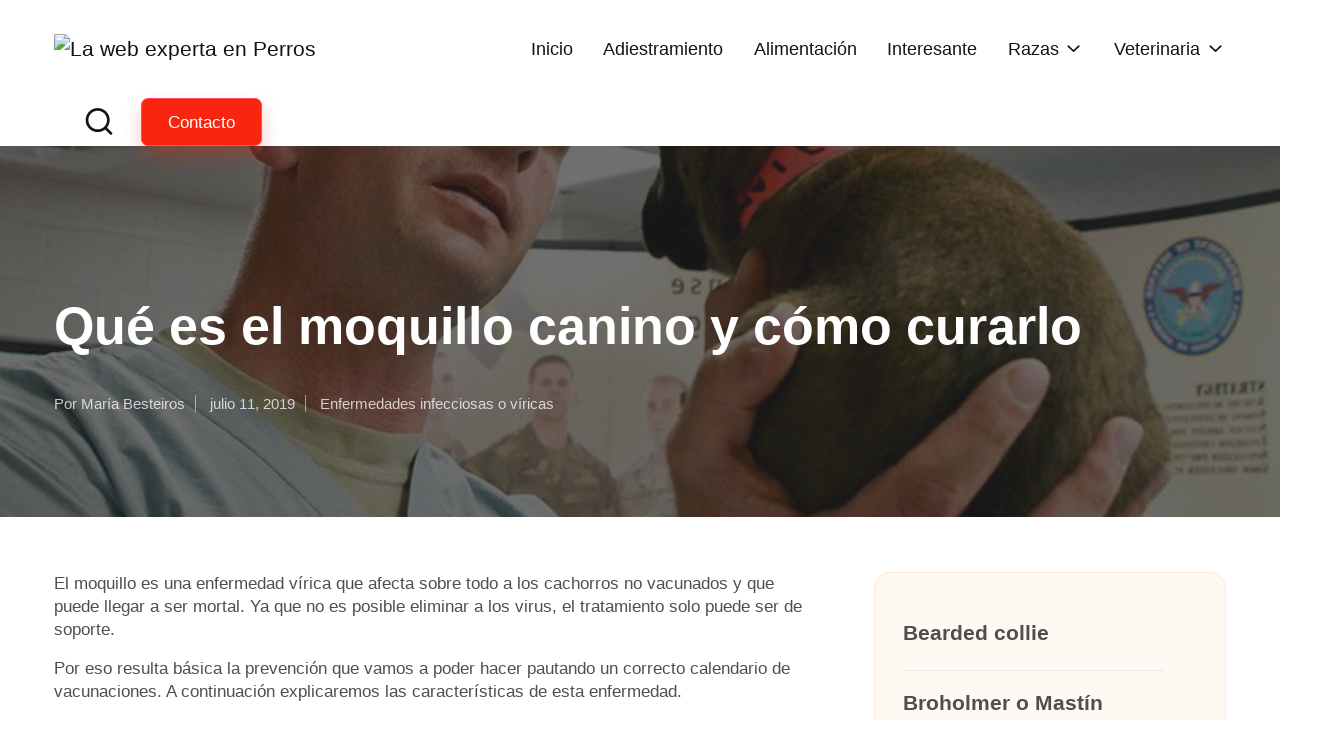

--- FILE ---
content_type: text/html; charset=UTF-8
request_url: https://soyunperro.com/moquillo-en-perros-sintomas/
body_size: 29723
content:

<!DOCTYPE html>
<html lang=es itemscope itemtype="http://schema.org/WebPage">
<head><meta charset=UTF-8><script>if(navigator.userAgent.match(/MSIE|Internet Explorer/i)||navigator.userAgent.match(/Trident\/7\..*?rv:11/i)){var href=document.location.href;if(!href.match(/[?&]nowprocket/)){if(href.indexOf("?")==-1){if(href.indexOf("#")==-1){document.location.href=href+"?nowprocket=1"}else{document.location.href=href.replace("#","?nowprocket=1#")}}else{if(href.indexOf("#")==-1){document.location.href=href+"&nowprocket=1"}else{document.location.href=href.replace("#","&nowprocket=1#")}}}}</script><script>(()=>{class RocketLazyLoadScripts{constructor(){this.v="2.0.4",this.userEvents=["keydown","keyup","mousedown","mouseup","mousemove","mouseover","mouseout","touchmove","touchstart","touchend","touchcancel","wheel","click","dblclick","input"],this.attributeEvents=["onblur","onclick","oncontextmenu","ondblclick","onfocus","onmousedown","onmouseenter","onmouseleave","onmousemove","onmouseout","onmouseover","onmouseup","onmousewheel","onscroll","onsubmit"]}async t(){this.i(),this.o(),/iP(ad|hone)/.test(navigator.userAgent)&&this.h(),this.u(),this.l(this),this.m(),this.k(this),this.p(this),this._(),await Promise.all([this.R(),this.L()]),this.lastBreath=Date.now(),this.S(this),this.P(),this.D(),this.O(),this.M(),await this.C(this.delayedScripts.normal),await this.C(this.delayedScripts.defer),await this.C(this.delayedScripts.async),await this.T(),await this.F(),await this.j(),await this.A(),window.dispatchEvent(new Event("rocket-allScriptsLoaded")),this.everythingLoaded=!0,this.lastTouchEnd&&await new Promise(t=>setTimeout(t,500-Date.now()+this.lastTouchEnd)),this.I(),this.H(),this.U(),this.W()}i(){this.CSPIssue=sessionStorage.getItem("rocketCSPIssue"),document.addEventListener("securitypolicyviolation",t=>{this.CSPIssue||"script-src-elem"!==t.violatedDirective||"data"!==t.blockedURI||(this.CSPIssue=!0,sessionStorage.setItem("rocketCSPIssue",!0))},{isRocket:!0})}o(){window.addEventListener("pageshow",t=>{this.persisted=t.persisted,this.realWindowLoadedFired=!0},{isRocket:!0}),window.addEventListener("pagehide",()=>{this.onFirstUserAction=null},{isRocket:!0})}h(){let t;function e(e){t=e}window.addEventListener("touchstart",e,{isRocket:!0}),window.addEventListener("touchend",function i(o){o.changedTouches[0]&&t.changedTouches[0]&&Math.abs(o.changedTouches[0].pageX-t.changedTouches[0].pageX)<10&&Math.abs(o.changedTouches[0].pageY-t.changedTouches[0].pageY)<10&&o.timeStamp-t.timeStamp<200&&(window.removeEventListener("touchstart",e,{isRocket:!0}),window.removeEventListener("touchend",i,{isRocket:!0}),"INPUT"===o.target.tagName&&"text"===o.target.type||(o.target.dispatchEvent(new TouchEvent("touchend",{target:o.target,bubbles:!0})),o.target.dispatchEvent(new MouseEvent("mouseover",{target:o.target,bubbles:!0})),o.target.dispatchEvent(new PointerEvent("click",{target:o.target,bubbles:!0,cancelable:!0,detail:1,clientX:o.changedTouches[0].clientX,clientY:o.changedTouches[0].clientY})),event.preventDefault()))},{isRocket:!0})}q(t){this.userActionTriggered||("mousemove"!==t.type||this.firstMousemoveIgnored?"keyup"===t.type||"mouseover"===t.type||"mouseout"===t.type||(this.userActionTriggered=!0,this.onFirstUserAction&&this.onFirstUserAction()):this.firstMousemoveIgnored=!0),"click"===t.type&&t.preventDefault(),t.stopPropagation(),t.stopImmediatePropagation(),"touchstart"===this.lastEvent&&"touchend"===t.type&&(this.lastTouchEnd=Date.now()),"click"===t.type&&(this.lastTouchEnd=0),this.lastEvent=t.type,t.composedPath&&t.composedPath()[0].getRootNode()instanceof ShadowRoot&&(t.rocketTarget=t.composedPath()[0]),this.savedUserEvents.push(t)}u(){this.savedUserEvents=[],this.userEventHandler=this.q.bind(this),this.userEvents.forEach(t=>window.addEventListener(t,this.userEventHandler,{passive:!1,isRocket:!0})),document.addEventListener("visibilitychange",this.userEventHandler,{isRocket:!0})}U(){this.userEvents.forEach(t=>window.removeEventListener(t,this.userEventHandler,{passive:!1,isRocket:!0})),document.removeEventListener("visibilitychange",this.userEventHandler,{isRocket:!0}),this.savedUserEvents.forEach(t=>{(t.rocketTarget||t.target).dispatchEvent(new window[t.constructor.name](t.type,t))})}m(){const t="return false",e=Array.from(this.attributeEvents,t=>"data-rocket-"+t),i="["+this.attributeEvents.join("],[")+"]",o="[data-rocket-"+this.attributeEvents.join("],[data-rocket-")+"]",s=(e,i,o)=>{o&&o!==t&&(e.setAttribute("data-rocket-"+i,o),e["rocket"+i]=new Function("event",o),e.setAttribute(i,t))};new MutationObserver(t=>{for(const n of t)"attributes"===n.type&&(n.attributeName.startsWith("data-rocket-")||this.everythingLoaded?n.attributeName.startsWith("data-rocket-")&&this.everythingLoaded&&this.N(n.target,n.attributeName.substring(12)):s(n.target,n.attributeName,n.target.getAttribute(n.attributeName))),"childList"===n.type&&n.addedNodes.forEach(t=>{if(t.nodeType===Node.ELEMENT_NODE)if(this.everythingLoaded)for(const i of[t,...t.querySelectorAll(o)])for(const t of i.getAttributeNames())e.includes(t)&&this.N(i,t.substring(12));else for(const e of[t,...t.querySelectorAll(i)])for(const t of e.getAttributeNames())this.attributeEvents.includes(t)&&s(e,t,e.getAttribute(t))})}).observe(document,{subtree:!0,childList:!0,attributeFilter:[...this.attributeEvents,...e]})}I(){this.attributeEvents.forEach(t=>{document.querySelectorAll("[data-rocket-"+t+"]").forEach(e=>{this.N(e,t)})})}N(t,e){const i=t.getAttribute("data-rocket-"+e);i&&(t.setAttribute(e,i),t.removeAttribute("data-rocket-"+e))}k(t){Object.defineProperty(HTMLElement.prototype,"onclick",{get(){return this.rocketonclick||null},set(e){this.rocketonclick=e,this.setAttribute(t.everythingLoaded?"onclick":"data-rocket-onclick","this.rocketonclick(event)")}})}S(t){function e(e,i){let o=e[i];e[i]=null,Object.defineProperty(e,i,{get:()=>o,set(s){t.everythingLoaded?o=s:e["rocket"+i]=o=s}})}e(document,"onreadystatechange"),e(window,"onload"),e(window,"onpageshow");try{Object.defineProperty(document,"readyState",{get:()=>t.rocketReadyState,set(e){t.rocketReadyState=e},configurable:!0}),document.readyState="loading"}catch(t){console.log("WPRocket DJE readyState conflict, bypassing")}}l(t){this.originalAddEventListener=EventTarget.prototype.addEventListener,this.originalRemoveEventListener=EventTarget.prototype.removeEventListener,this.savedEventListeners=[],EventTarget.prototype.addEventListener=function(e,i,o){o&&o.isRocket||!t.B(e,this)&&!t.userEvents.includes(e)||t.B(e,this)&&!t.userActionTriggered||e.startsWith("rocket-")||t.everythingLoaded?t.originalAddEventListener.call(this,e,i,o):(t.savedEventListeners.push({target:this,remove:!1,type:e,func:i,options:o}),"mouseenter"!==e&&"mouseleave"!==e||t.originalAddEventListener.call(this,e,t.savedUserEvents.push,o))},EventTarget.prototype.removeEventListener=function(e,i,o){o&&o.isRocket||!t.B(e,this)&&!t.userEvents.includes(e)||t.B(e,this)&&!t.userActionTriggered||e.startsWith("rocket-")||t.everythingLoaded?t.originalRemoveEventListener.call(this,e,i,o):t.savedEventListeners.push({target:this,remove:!0,type:e,func:i,options:o})}}J(t,e){this.savedEventListeners=this.savedEventListeners.filter(i=>{let o=i.type,s=i.target||window;return e!==o||t!==s||(this.B(o,s)&&(i.type="rocket-"+o),this.$(i),!1)})}H(){EventTarget.prototype.addEventListener=this.originalAddEventListener,EventTarget.prototype.removeEventListener=this.originalRemoveEventListener,this.savedEventListeners.forEach(t=>this.$(t))}$(t){t.remove?this.originalRemoveEventListener.call(t.target,t.type,t.func,t.options):this.originalAddEventListener.call(t.target,t.type,t.func,t.options)}p(t){let e;function i(e){return t.everythingLoaded?e:e.split(" ").map(t=>"load"===t||t.startsWith("load.")?"rocket-jquery-load":t).join(" ")}function o(o){function s(e){const s=o.fn[e];o.fn[e]=o.fn.init.prototype[e]=function(){return this[0]===window&&t.userActionTriggered&&("string"==typeof arguments[0]||arguments[0]instanceof String?arguments[0]=i(arguments[0]):"object"==typeof arguments[0]&&Object.keys(arguments[0]).forEach(t=>{const e=arguments[0][t];delete arguments[0][t],arguments[0][i(t)]=e})),s.apply(this,arguments),this}}if(o&&o.fn&&!t.allJQueries.includes(o)){const e={DOMContentLoaded:[],"rocket-DOMContentLoaded":[]};for(const t in e)document.addEventListener(t,()=>{e[t].forEach(t=>t())},{isRocket:!0});o.fn.ready=o.fn.init.prototype.ready=function(i){function s(){parseInt(o.fn.jquery)>2?setTimeout(()=>i.bind(document)(o)):i.bind(document)(o)}return"function"==typeof i&&(t.realDomReadyFired?!t.userActionTriggered||t.fauxDomReadyFired?s():e["rocket-DOMContentLoaded"].push(s):e.DOMContentLoaded.push(s)),o([])},s("on"),s("one"),s("off"),t.allJQueries.push(o)}e=o}t.allJQueries=[],o(window.jQuery),Object.defineProperty(window,"jQuery",{get:()=>e,set(t){o(t)}})}P(){const t=new Map;document.write=document.writeln=function(e){const i=document.currentScript,o=document.createRange(),s=i.parentElement;let n=t.get(i);void 0===n&&(n=i.nextSibling,t.set(i,n));const c=document.createDocumentFragment();o.setStart(c,0),c.appendChild(o.createContextualFragment(e)),s.insertBefore(c,n)}}async R(){return new Promise(t=>{this.userActionTriggered?t():this.onFirstUserAction=t})}async L(){return new Promise(t=>{document.addEventListener("DOMContentLoaded",()=>{this.realDomReadyFired=!0,t()},{isRocket:!0})})}async j(){return this.realWindowLoadedFired?Promise.resolve():new Promise(t=>{window.addEventListener("load",t,{isRocket:!0})})}M(){this.pendingScripts=[];this.scriptsMutationObserver=new MutationObserver(t=>{for(const e of t)e.addedNodes.forEach(t=>{"SCRIPT"!==t.tagName||t.noModule||t.isWPRocket||this.pendingScripts.push({script:t,promise:new Promise(e=>{const i=()=>{const i=this.pendingScripts.findIndex(e=>e.script===t);i>=0&&this.pendingScripts.splice(i,1),e()};t.addEventListener("load",i,{isRocket:!0}),t.addEventListener("error",i,{isRocket:!0}),setTimeout(i,1e3)})})})}),this.scriptsMutationObserver.observe(document,{childList:!0,subtree:!0})}async F(){await this.X(),this.pendingScripts.length?(await this.pendingScripts[0].promise,await this.F()):this.scriptsMutationObserver.disconnect()}D(){this.delayedScripts={normal:[],async:[],defer:[]},document.querySelectorAll("script[type$=rocketlazyloadscript]").forEach(t=>{t.hasAttribute("data-rocket-src")?t.hasAttribute("async")&&!1!==t.async?this.delayedScripts.async.push(t):t.hasAttribute("defer")&&!1!==t.defer||"module"===t.getAttribute("data-rocket-type")?this.delayedScripts.defer.push(t):this.delayedScripts.normal.push(t):this.delayedScripts.normal.push(t)})}async _(){await this.L();let t=[];document.querySelectorAll("script[type$=rocketlazyloadscript][data-rocket-src]").forEach(e=>{let i=e.getAttribute("data-rocket-src");if(i&&!i.startsWith("data:")){i.startsWith("//")&&(i=location.protocol+i);try{const o=new URL(i).origin;o!==location.origin&&t.push({src:o,crossOrigin:e.crossOrigin||"module"===e.getAttribute("data-rocket-type")})}catch(t){}}}),t=[...new Map(t.map(t=>[JSON.stringify(t),t])).values()],this.Y(t,"preconnect")}async G(t){if(await this.K(),!0!==t.noModule||!("noModule"in HTMLScriptElement.prototype))return new Promise(e=>{let i;function o(){(i||t).setAttribute("data-rocket-status","executed"),e()}try{if(navigator.userAgent.includes("Firefox/")||""===navigator.vendor||this.CSPIssue)i=document.createElement("script"),[...t.attributes].forEach(t=>{let e=t.nodeName;"type"!==e&&("data-rocket-type"===e&&(e="type"),"data-rocket-src"===e&&(e="src"),i.setAttribute(e,t.nodeValue))}),t.text&&(i.text=t.text),t.nonce&&(i.nonce=t.nonce),i.hasAttribute("src")?(i.addEventListener("load",o,{isRocket:!0}),i.addEventListener("error",()=>{i.setAttribute("data-rocket-status","failed-network"),e()},{isRocket:!0}),setTimeout(()=>{i.isConnected||e()},1)):(i.text=t.text,o()),i.isWPRocket=!0,t.parentNode.replaceChild(i,t);else{const i=t.getAttribute("data-rocket-type"),s=t.getAttribute("data-rocket-src");i?(t.type=i,t.removeAttribute("data-rocket-type")):t.removeAttribute("type"),t.addEventListener("load",o,{isRocket:!0}),t.addEventListener("error",i=>{this.CSPIssue&&i.target.src.startsWith("data:")?(console.log("WPRocket: CSP fallback activated"),t.removeAttribute("src"),this.G(t).then(e)):(t.setAttribute("data-rocket-status","failed-network"),e())},{isRocket:!0}),s?(t.fetchPriority="high",t.removeAttribute("data-rocket-src"),t.src=s):t.src="data:text/javascript;base64,"+window.btoa(unescape(encodeURIComponent(t.text)))}}catch(i){t.setAttribute("data-rocket-status","failed-transform"),e()}});t.setAttribute("data-rocket-status","skipped")}async C(t){const e=t.shift();return e?(e.isConnected&&await this.G(e),this.C(t)):Promise.resolve()}O(){this.Y([...this.delayedScripts.normal,...this.delayedScripts.defer,...this.delayedScripts.async],"preload")}Y(t,e){this.trash=this.trash||[];let i=!0;var o=document.createDocumentFragment();t.forEach(t=>{const s=t.getAttribute&&t.getAttribute("data-rocket-src")||t.src;if(s&&!s.startsWith("data:")){const n=document.createElement("link");n.href=s,n.rel=e,"preconnect"!==e&&(n.as="script",n.fetchPriority=i?"high":"low"),t.getAttribute&&"module"===t.getAttribute("data-rocket-type")&&(n.crossOrigin=!0),t.crossOrigin&&(n.crossOrigin=t.crossOrigin),t.integrity&&(n.integrity=t.integrity),t.nonce&&(n.nonce=t.nonce),o.appendChild(n),this.trash.push(n),i=!1}}),document.head.appendChild(o)}W(){this.trash.forEach(t=>t.remove())}async T(){try{document.readyState="interactive"}catch(t){}this.fauxDomReadyFired=!0;try{await this.K(),this.J(document,"readystatechange"),document.dispatchEvent(new Event("rocket-readystatechange")),await this.K(),document.rocketonreadystatechange&&document.rocketonreadystatechange(),await this.K(),this.J(document,"DOMContentLoaded"),document.dispatchEvent(new Event("rocket-DOMContentLoaded")),await this.K(),this.J(window,"DOMContentLoaded"),window.dispatchEvent(new Event("rocket-DOMContentLoaded"))}catch(t){console.error(t)}}async A(){try{document.readyState="complete"}catch(t){}try{await this.K(),this.J(document,"readystatechange"),document.dispatchEvent(new Event("rocket-readystatechange")),await this.K(),document.rocketonreadystatechange&&document.rocketonreadystatechange(),await this.K(),this.J(window,"load"),window.dispatchEvent(new Event("rocket-load")),await this.K(),window.rocketonload&&window.rocketonload(),await this.K(),this.allJQueries.forEach(t=>t(window).trigger("rocket-jquery-load")),await this.K(),this.J(window,"pageshow");const t=new Event("rocket-pageshow");t.persisted=this.persisted,window.dispatchEvent(t),await this.K(),window.rocketonpageshow&&window.rocketonpageshow({persisted:this.persisted})}catch(t){console.error(t)}}async K(){Date.now()-this.lastBreath>45&&(await this.X(),this.lastBreath=Date.now())}async X(){return document.hidden?new Promise(t=>setTimeout(t)):new Promise(t=>requestAnimationFrame(t))}B(t,e){return e===document&&"readystatechange"===t||(e===document&&"DOMContentLoaded"===t||(e===window&&"DOMContentLoaded"===t||(e===window&&"load"===t||e===window&&"pageshow"===t)))}static run(){(new RocketLazyLoadScripts).t()}}RocketLazyLoadScripts.run()})();</script>
<link rel=profile href="http://gmpg.org/xfn/11">
<meta name=robots content='index, follow, max-image-preview:large, max-snippet:-1, max-video-preview:-1'/>
<meta name=viewport content="width=device-width, initial-scale=1">
<!-- This site is optimized with the Yoast SEO plugin v26.6 - https://yoast.com/wordpress/plugins/seo/ -->
<title>Qué es el moquillo canino y cómo curarlo</title>
<meta name=description content="El distemper o moquillo es una de las enfermedades graves más comunes en perros, muy contagiosa principalmente entre cachorros y perros con un sistema inmune"/>
<link rel=canonical href="https://soyunperro.com/moquillo-en-perros-sintomas/"/>
<meta property=og:locale content=es_ES />
<meta property=og:type content=article />
<meta property=og:title content="Qué es el moquillo canino y cómo curarlo"/>
<meta property=og:description content="El distemper o moquillo es una de las enfermedades graves más comunes en perros, muy contagiosa principalmente entre cachorros y perros con un sistema inmune"/>
<meta property=og:url content="https://soyunperro.com/moquillo-en-perros-sintomas/"/>
<meta property=og:site_name content="La web experta en Perros"/>
<meta property=article:published_time content="2019-07-11T12:00:19+00:00"/>
<meta property=og:image content="https://soyunperro.com/wp-content/uploads/2019/01/cachorro-en-el-veterinario-para-la-vacunacion-contra-el-moquillo.jpg"/>
<meta property=og:image:width content=770 />
<meta property=og:image:height content=513 />
<meta property=og:image:type content="image/jpeg"/>
<meta name=author content="María Besteiros"/>
<meta name=twitter:card content=summary_large_image />
<meta name=twitter:label1 content="Escrito por"/>
<meta name=twitter:data1 content="María Besteiros"/>
<meta name=twitter:label2 content="Tiempo de lectura"/>
<meta name=twitter:data2 content="9 minutos"/>
<script type="application/ld+json" class=yoast-schema-graph>{"@context":"https://schema.org","@graph":[{"@type":"Article","@id":"https://soyunperro.com/moquillo-en-perros-sintomas/#article","isPartOf":{"@id":"https://soyunperro.com/moquillo-en-perros-sintomas/"},"author":{"name":"María Besteiros","@id":"https://soyunperro.com/#/schema/person/248dc4bc9288167a283c87b138b24c28"},"headline":"Qué es el moquillo canino y cómo curarlo","datePublished":"2019-07-11T12:00:19+00:00","mainEntityOfPage":{"@id":"https://soyunperro.com/moquillo-en-perros-sintomas/"},"wordCount":1846,"commentCount":0,"publisher":{"@id":"https://soyunperro.com/#organization"},"image":{"@id":"https://soyunperro.com/moquillo-en-perros-sintomas/#primaryimage"},"thumbnailUrl":"https://soyunperro.com/wp-content/uploads/2019/01/cachorro-en-el-veterinario-para-la-vacunacion-contra-el-moquillo.jpg","keywords":["Cómo evitar que un perro enferme de moquillo","Cómo se contagia el moquillo","Síntomas del distemper en perros"],"articleSection":["Enfermedades infecciosas o víricas"],"inLanguage":"es","potentialAction":[{"@type":"CommentAction","name":"Comment","target":["https://soyunperro.com/moquillo-en-perros-sintomas/#respond"]}]},{"@type":"WebPage","@id":"https://soyunperro.com/moquillo-en-perros-sintomas/","url":"https://soyunperro.com/moquillo-en-perros-sintomas/","name":"Qué es el moquillo canino y cómo curarlo","isPartOf":{"@id":"https://soyunperro.com/#website"},"primaryImageOfPage":{"@id":"https://soyunperro.com/moquillo-en-perros-sintomas/#primaryimage"},"image":{"@id":"https://soyunperro.com/moquillo-en-perros-sintomas/#primaryimage"},"thumbnailUrl":"https://soyunperro.com/wp-content/uploads/2019/01/cachorro-en-el-veterinario-para-la-vacunacion-contra-el-moquillo.jpg","datePublished":"2019-07-11T12:00:19+00:00","description":"El distemper o moquillo es una de las enfermedades graves más comunes en perros, muy contagiosa principalmente entre cachorros y perros con un sistema inmune","inLanguage":"es","potentialAction":[{"@type":"ReadAction","target":["https://soyunperro.com/moquillo-en-perros-sintomas/"]}]},{"@type":"ImageObject","inLanguage":"es","@id":"https://soyunperro.com/moquillo-en-perros-sintomas/#primaryimage","url":"https://soyunperro.com/wp-content/uploads/2019/01/cachorro-en-el-veterinario-para-la-vacunacion-contra-el-moquillo.jpg","contentUrl":"https://soyunperro.com/wp-content/uploads/2019/01/cachorro-en-el-veterinario-para-la-vacunacion-contra-el-moquillo.jpg","width":770,"height":513,"caption":"cachorro en el veterinario para la vacunación contra el moquillo"},{"@type":"WebSite","@id":"https://soyunperro.com/#website","url":"https://soyunperro.com/","name":"La web experta en Perros","description":"Información práctica para cuidar a tu perro y amplíar tus conocimientos sobre adiestramiento, cuidados, razas y mucho más","publisher":{"@id":"https://soyunperro.com/#organization"},"potentialAction":[{"@type":"SearchAction","target":{"@type":"EntryPoint","urlTemplate":"https://soyunperro.com/?s={search_term_string}"},"query-input":{"@type":"PropertyValueSpecification","valueRequired":true,"valueName":"search_term_string"}}],"inLanguage":"es"},{"@type":"Organization","@id":"https://soyunperro.com/#organization","name":"La web experta en Perros","url":"https://soyunperro.com/","logo":{"@type":"ImageObject","inLanguage":"es","@id":"https://soyunperro.com/#/schema/logo/image/","url":"https://soyunperro.com/wp-content/uploads/2025/08/cropped-SUP-Logo-rojo.avif","contentUrl":"https://soyunperro.com/wp-content/uploads/2025/08/cropped-SUP-Logo-rojo.avif","width":500,"height":130,"caption":"La web experta en Perros"},"image":{"@id":"https://soyunperro.com/#/schema/logo/image/"},"sameAs":["https://www.instagram.com/soyunperro.com_oficial/","https://www.pinterest.es/soyunperroblog/"]},{"@type":"Person","@id":"https://soyunperro.com/#/schema/person/248dc4bc9288167a283c87b138b24c28","name":"María Besteiros"}]}</script>
<!-- / Yoast SEO plugin. -->
<link rel=alternate type="application/rss+xml" title="La web experta en Perros &raquo; Feed" href="https://soyunperro.com/feed/"/>
<link rel=alternate type="application/rss+xml" title="La web experta en Perros &raquo; Feed de los comentarios" href="https://soyunperro.com/comments/feed/"/>
<link rel=alternate title="oEmbed (JSON)" type="application/json+oembed" href="https://soyunperro.com/wp-json/oembed/1.0/embed?url=https%3A%2F%2Fsoyunperro.com%2Fmoquillo-en-perros-sintomas%2F"/>
<link rel=alternate title="oEmbed (XML)" type="text/xml+oembed" href="https://soyunperro.com/wp-json/oembed/1.0/embed?url=https%3A%2F%2Fsoyunperro.com%2Fmoquillo-en-perros-sintomas%2F&#038;format=xml"/>
<style id=wp-img-auto-sizes-contain-inline-css>img:is([sizes=auto i],[sizes^="auto," i]){contain-intrinsic-size:3000px 1500px}</style>
<style id=wp-emoji-styles-inline-css>img.wp-smiley,img.emoji{display:inline!important;border:none!important;box-shadow:none!important;height:1em!important;width:1em!important;margin:0 .07em!important;vertical-align:-.1em!important;background:none!important;padding:0!important}</style>
<style id=wp-block-library-inline-css>:root{--wp-block-synced-color:#7a00df;--wp-block-synced-color--rgb:122 , 0 , 223;--wp-bound-block-color:var(--wp-block-synced-color);--wp-editor-canvas-background:#ddd;--wp-admin-theme-color:#007cba;--wp-admin-theme-color--rgb:0 , 124 , 186;--wp-admin-theme-color-darker-10:#006ba1;--wp-admin-theme-color-darker-10--rgb:0 , 107 , 160.5;--wp-admin-theme-color-darker-20:#005a87;--wp-admin-theme-color-darker-20--rgb:0 , 90 , 135;--wp-admin-border-width-focus:2px}@media (min-resolution:192dpi){:root{--wp-admin-border-width-focus:1.5px}}.wp-element-button{cursor:pointer}:root .has-very-light-gray-background-color{background-color:#eee}:root .has-very-dark-gray-background-color{background-color:#313131}:root .has-very-light-gray-color{color:#eee}:root .has-very-dark-gray-color{color:#313131}:root .has-vivid-green-cyan-to-vivid-cyan-blue-gradient-background{background:linear-gradient(135deg,#00d084,#0693e3)}:root .has-purple-crush-gradient-background{background:linear-gradient(135deg,#34e2e4,#4721fb 50%,#ab1dfe)}:root .has-hazy-dawn-gradient-background{background:linear-gradient(135deg,#faaca8,#dad0ec)}:root .has-subdued-olive-gradient-background{background:linear-gradient(135deg,#fafae1,#67a671)}:root .has-atomic-cream-gradient-background{background:linear-gradient(135deg,#fdd79a,#004a59)}:root .has-nightshade-gradient-background{background:linear-gradient(135deg,#330968,#31cdcf)}:root .has-midnight-gradient-background{background:linear-gradient(135deg,#020381,#2874fc)}:root{--wp--preset--font-size--normal:16px;--wp--preset--font-size--huge:42px}.has-regular-font-size{font-size:1em}.has-larger-font-size{font-size:2.625em}.has-normal-font-size{font-size:var(--wp--preset--font-size--normal)}.has-huge-font-size{font-size:var(--wp--preset--font-size--huge)}.has-text-align-center{text-align:center}.has-text-align-left{text-align:left}.has-text-align-right{text-align:right}.has-fit-text{white-space:nowrap!important}#end-resizable-editor-section{display:none}.aligncenter{clear:both}.items-justified-left{justify-content:flex-start}.items-justified-center{justify-content:center}.items-justified-right{justify-content:flex-end}.items-justified-space-between{justify-content:space-between}.screen-reader-text{border:0;clip-path:inset(50%);height:1px;margin:-1px;overflow:hidden;padding:0;position:absolute;width:1px;word-wrap:normal!important}.screen-reader-text:focus{background-color:#ddd;clip-path:none;color:#444;display:block;font-size:1em;height:auto;left:5px;line-height:normal;padding:15px 23px 14px;text-decoration:none;top:5px;width:auto;z-index:100000}html :where(.has-border-color){border-style:solid}html :where([style*=border-top-color]){border-top-style:solid}html :where([style*=border-right-color]){border-right-style:solid}html :where([style*=border-bottom-color]){border-bottom-style:solid}html :where([style*=border-left-color]){border-left-style:solid}html :where([style*=border-width]){border-style:solid}html :where([style*=border-top-width]){border-top-style:solid}html :where([style*=border-right-width]){border-right-style:solid}html :where([style*=border-bottom-width]){border-bottom-style:solid}html :where([style*=border-left-width]){border-left-style:solid}html :where(img[class*=wp-image-]){height:auto;max-width:100%}:where(figure){margin:0 0 1em}html :where(.is-position-sticky){--wp-admin--admin-bar--position-offset:var(--wp-admin--admin-bar--height,0)}@media screen and (max-width:600px){html :where(.is-position-sticky){--wp-admin--admin-bar--position-offset:0}}</style><style id=wp-block-latest-posts-inline-css>.wp-block-latest-posts{box-sizing:border-box}.wp-block-latest-posts.alignleft{margin-right:2em}.wp-block-latest-posts.alignright{margin-left:2em}.wp-block-latest-posts.wp-block-latest-posts__list{list-style:none}.wp-block-latest-posts.wp-block-latest-posts__list li{clear:both;overflow-wrap:break-word}.wp-block-latest-posts.is-grid{display:flex;flex-wrap:wrap}.wp-block-latest-posts.is-grid li{margin:0 1.25em 1.25em 0;width:100%}@media (min-width:600px){.wp-block-latest-posts.columns-2 li{width:calc(50% - .625em)}.wp-block-latest-posts.columns-2 li:nth-child(2n){margin-right:0}.wp-block-latest-posts.columns-3 li{width:calc(33.33333% - .83333em)}.wp-block-latest-posts.columns-3 li:nth-child(3n){margin-right:0}.wp-block-latest-posts.columns-4 li{width:calc(25% - .9375em)}.wp-block-latest-posts.columns-4 li:nth-child(4n){margin-right:0}.wp-block-latest-posts.columns-5 li{width:calc(20% - 1em)}.wp-block-latest-posts.columns-5 li:nth-child(5n){margin-right:0}.wp-block-latest-posts.columns-6 li{width:calc(16.66667% - 1.04167em)}.wp-block-latest-posts.columns-6 li:nth-child(6n){margin-right:0}}:root :where(.wp-block-latest-posts.is-grid){padding:0}:root :where(.wp-block-latest-posts.wp-block-latest-posts__list){padding-left:0}.wp-block-latest-posts__post-author,.wp-block-latest-posts__post-date{display:block;font-size:.8125em}.wp-block-latest-posts__post-excerpt,.wp-block-latest-posts__post-full-content{margin-bottom:1em;margin-top:.5em}.wp-block-latest-posts__featured-image a{display:inline-block}.wp-block-latest-posts__featured-image img{height:auto;max-width:100%;width:auto}.wp-block-latest-posts__featured-image.alignleft{float:left;margin-right:1em}.wp-block-latest-posts__featured-image.alignright{float:right;margin-left:1em}.wp-block-latest-posts__featured-image.aligncenter{margin-bottom:1em;text-align:center}</style>
<style id=global-styles-inline-css>:root{--wp--preset--aspect-ratio--square:1;--wp--preset--aspect-ratio--4-3: 4/3;--wp--preset--aspect-ratio--3-4: 3/4;--wp--preset--aspect-ratio--3-2: 3/2;--wp--preset--aspect-ratio--2-3: 2/3;--wp--preset--aspect-ratio--16-9: 16/9;--wp--preset--aspect-ratio--9-16: 9/16;--wp--preset--color--black:#000;--wp--preset--color--cyan-bluish-gray:#abb8c3;--wp--preset--color--white:#fff;--wp--preset--color--pale-pink:#f78da7;--wp--preset--color--vivid-red:#cf2e2e;--wp--preset--color--luminous-vivid-orange:#ff6900;--wp--preset--color--luminous-vivid-amber:#fcb900;--wp--preset--color--light-green-cyan:#7bdcb5;--wp--preset--color--vivid-green-cyan:#00d084;--wp--preset--color--pale-cyan-blue:#8ed1fc;--wp--preset--color--vivid-cyan-blue:#0693e3;--wp--preset--color--vivid-purple:#9b51e0;--wp--preset--gradient--vivid-cyan-blue-to-vivid-purple:linear-gradient(135deg,#0693e3 0%,#9b51e0 100%);--wp--preset--gradient--light-green-cyan-to-vivid-green-cyan:linear-gradient(135deg,#7adcb4 0%,#00d082 100%);--wp--preset--gradient--luminous-vivid-amber-to-luminous-vivid-orange:linear-gradient(135deg,#fcb900 0%,#ff6900 100%);--wp--preset--gradient--luminous-vivid-orange-to-vivid-red:linear-gradient(135deg,#ff6900 0%,#cf2e2e 100%);--wp--preset--gradient--very-light-gray-to-cyan-bluish-gray:linear-gradient(135deg,#eee 0%,#a9b8c3 100%);--wp--preset--gradient--cool-to-warm-spectrum:linear-gradient(135deg,#4aeadc 0%,#9778d1 20%,#cf2aba 40%,#ee2c82 60%,#fb6962 80%,#fef84c 100%);--wp--preset--gradient--blush-light-purple:linear-gradient(135deg,#ffceec 0%,#9896f0 100%);--wp--preset--gradient--blush-bordeaux:linear-gradient(135deg,#fecda5 0%,#fe2d2d 50%,#6b003e 100%);--wp--preset--gradient--luminous-dusk:linear-gradient(135deg,#ffcb70 0%,#c751c0 50%,#4158d0 100%);--wp--preset--gradient--pale-ocean:linear-gradient(135deg,#fff5cb 0%,#b6e3d4 50%,#33a7b5 100%);--wp--preset--gradient--electric-grass:linear-gradient(135deg,#caf880 0%,#71ce7e 100%);--wp--preset--gradient--midnight:linear-gradient(135deg,#020381 0%,#2874fc 100%);--wp--preset--font-size--small:13px;--wp--preset--font-size--medium:20px;--wp--preset--font-size--large:36px;--wp--preset--font-size--x-large:42px;--wp--preset--spacing--20:.44rem;--wp--preset--spacing--30:.67rem;--wp--preset--spacing--40:1rem;--wp--preset--spacing--50:1.5rem;--wp--preset--spacing--60:2.25rem;--wp--preset--spacing--70:3.38rem;--wp--preset--spacing--80:5.06rem;--wp--preset--shadow--natural:6px 6px 9px rgba(0,0,0,.2);--wp--preset--shadow--deep:12px 12px 50px rgba(0,0,0,.4);--wp--preset--shadow--sharp:6px 6px 0 rgba(0,0,0,.2);--wp--preset--shadow--outlined:6px 6px 0 -3px #fff , 6px 6px #000;--wp--preset--shadow--crisp:6px 6px 0 #000}:where(.is-layout-flex){gap:.5em}:where(.is-layout-grid){gap:.5em}body .is-layout-flex{display:flex}.is-layout-flex{flex-wrap:wrap;align-items:center}.is-layout-flex > :is(*, div){margin:0}body .is-layout-grid{display:grid}.is-layout-grid > :is(*, div){margin:0}:where(.wp-block-columns.is-layout-flex){gap:2em}:where(.wp-block-columns.is-layout-grid){gap:2em}:where(.wp-block-post-template.is-layout-flex){gap:1.25em}:where(.wp-block-post-template.is-layout-grid){gap:1.25em}.has-black-color{color:var(--wp--preset--color--black)!important}.has-cyan-bluish-gray-color{color:var(--wp--preset--color--cyan-bluish-gray)!important}.has-white-color{color:var(--wp--preset--color--white)!important}.has-pale-pink-color{color:var(--wp--preset--color--pale-pink)!important}.has-vivid-red-color{color:var(--wp--preset--color--vivid-red)!important}.has-luminous-vivid-orange-color{color:var(--wp--preset--color--luminous-vivid-orange)!important}.has-luminous-vivid-amber-color{color:var(--wp--preset--color--luminous-vivid-amber)!important}.has-light-green-cyan-color{color:var(--wp--preset--color--light-green-cyan)!important}.has-vivid-green-cyan-color{color:var(--wp--preset--color--vivid-green-cyan)!important}.has-pale-cyan-blue-color{color:var(--wp--preset--color--pale-cyan-blue)!important}.has-vivid-cyan-blue-color{color:var(--wp--preset--color--vivid-cyan-blue)!important}.has-vivid-purple-color{color:var(--wp--preset--color--vivid-purple)!important}.has-black-background-color{background-color:var(--wp--preset--color--black)!important}.has-cyan-bluish-gray-background-color{background-color:var(--wp--preset--color--cyan-bluish-gray)!important}.has-white-background-color{background-color:var(--wp--preset--color--white)!important}.has-pale-pink-background-color{background-color:var(--wp--preset--color--pale-pink)!important}.has-vivid-red-background-color{background-color:var(--wp--preset--color--vivid-red)!important}.has-luminous-vivid-orange-background-color{background-color:var(--wp--preset--color--luminous-vivid-orange)!important}.has-luminous-vivid-amber-background-color{background-color:var(--wp--preset--color--luminous-vivid-amber)!important}.has-light-green-cyan-background-color{background-color:var(--wp--preset--color--light-green-cyan)!important}.has-vivid-green-cyan-background-color{background-color:var(--wp--preset--color--vivid-green-cyan)!important}.has-pale-cyan-blue-background-color{background-color:var(--wp--preset--color--pale-cyan-blue)!important}.has-vivid-cyan-blue-background-color{background-color:var(--wp--preset--color--vivid-cyan-blue)!important}.has-vivid-purple-background-color{background-color:var(--wp--preset--color--vivid-purple)!important}.has-black-border-color{border-color:var(--wp--preset--color--black)!important}.has-cyan-bluish-gray-border-color{border-color:var(--wp--preset--color--cyan-bluish-gray)!important}.has-white-border-color{border-color:var(--wp--preset--color--white)!important}.has-pale-pink-border-color{border-color:var(--wp--preset--color--pale-pink)!important}.has-vivid-red-border-color{border-color:var(--wp--preset--color--vivid-red)!important}.has-luminous-vivid-orange-border-color{border-color:var(--wp--preset--color--luminous-vivid-orange)!important}.has-luminous-vivid-amber-border-color{border-color:var(--wp--preset--color--luminous-vivid-amber)!important}.has-light-green-cyan-border-color{border-color:var(--wp--preset--color--light-green-cyan)!important}.has-vivid-green-cyan-border-color{border-color:var(--wp--preset--color--vivid-green-cyan)!important}.has-pale-cyan-blue-border-color{border-color:var(--wp--preset--color--pale-cyan-blue)!important}.has-vivid-cyan-blue-border-color{border-color:var(--wp--preset--color--vivid-cyan-blue)!important}.has-vivid-purple-border-color{border-color:var(--wp--preset--color--vivid-purple)!important}.has-vivid-cyan-blue-to-vivid-purple-gradient-background{background:var(--wp--preset--gradient--vivid-cyan-blue-to-vivid-purple)!important}.has-light-green-cyan-to-vivid-green-cyan-gradient-background{background:var(--wp--preset--gradient--light-green-cyan-to-vivid-green-cyan)!important}.has-luminous-vivid-amber-to-luminous-vivid-orange-gradient-background{background:var(--wp--preset--gradient--luminous-vivid-amber-to-luminous-vivid-orange)!important}.has-luminous-vivid-orange-to-vivid-red-gradient-background{background:var(--wp--preset--gradient--luminous-vivid-orange-to-vivid-red)!important}.has-very-light-gray-to-cyan-bluish-gray-gradient-background{background:var(--wp--preset--gradient--very-light-gray-to-cyan-bluish-gray)!important}.has-cool-to-warm-spectrum-gradient-background{background:var(--wp--preset--gradient--cool-to-warm-spectrum)!important}.has-blush-light-purple-gradient-background{background:var(--wp--preset--gradient--blush-light-purple)!important}.has-blush-bordeaux-gradient-background{background:var(--wp--preset--gradient--blush-bordeaux)!important}.has-luminous-dusk-gradient-background{background:var(--wp--preset--gradient--luminous-dusk)!important}.has-pale-ocean-gradient-background{background:var(--wp--preset--gradient--pale-ocean)!important}.has-electric-grass-gradient-background{background:var(--wp--preset--gradient--electric-grass)!important}.has-midnight-gradient-background{background:var(--wp--preset--gradient--midnight)!important}.has-small-font-size{font-size:var(--wp--preset--font-size--small)!important}.has-medium-font-size{font-size:var(--wp--preset--font-size--medium)!important}.has-large-font-size{font-size:var(--wp--preset--font-size--large)!important}.has-x-large-font-size{font-size:var(--wp--preset--font-size--x-large)!important}</style>
<style id=classic-theme-styles-inline-css>.wp-block-button__link{color:#fff;background-color:#32373c;border-radius:9999px;box-shadow:none;text-decoration:none;padding:calc(.667em + 2px) calc(1.333em + 2px);font-size:1.125em}.wp-block-file__button{background:#32373c;color:#fff;text-decoration:none}</style>
<link rel=stylesheet id=cmplz-general-css href='https://soyunperro.com/wp-content/plugins/complianz-gdpr/assets/css/cookieblocker.min.css?ver=1767171500' media=all />
<link rel=stylesheet id=ez-toc-css href='https://soyunperro.com/wp-content/plugins/easy-table-of-contents/assets/css/screen.min.css?ver=2.0.80' media=all />
<style id=ez-toc-inline-css>div#ez-toc-container .ez-toc-title{font-size:100%}div#ez-toc-container .ez-toc-title{font-weight:700}div#ez-toc-container ul li,div#ez-toc-container ul li a{font-size:90%}div#ez-toc-container ul li,div#ez-toc-container ul li a{font-weight:500}div#ez-toc-container nav ul ul li{font-size:90%}div#ez-toc-container{background:#fff9f3;border:1px solid #ddd;width:85%}div#ez-toc-container p.ez-toc-title,#ez-toc-container .ez_toc_custom_title_icon,#ez-toc-container .ez_toc_custom_toc_icon{color:#000}div#ez-toc-container ul.ez-toc-list a{color:#3d3d3d}div#ez-toc-container ul.ez-toc-list a:hover{color: ff0000}div#ez-toc-container ul.ez-toc-list a:visited{color:#3d3d3d}.ez-toc-counter nav ul li a::before{color: }.ez-toc-box-title{font-weight:bold;margin-bottom:10px;text-align:center;text-transform:uppercase;letter-spacing:1px;color:#666;padding-bottom:5px;position:absolute;top:-4%;left:5%;background-color:inherit;transition:top .3s ease}.ez-toc-box-title.toc-closed{top:-25%}.ez-toc-container-direction{direction:ltr}.ez-toc-counter ul{counter-reset:item}.ez-toc-counter nav ul li a::before{content:counters(item,'.',decimal) '. ';display:inline-block;counter-increment:item;flex-grow:0;flex-shrink:0;margin-right:.2em;float:left}.ez-toc-widget-direction{direction:ltr}.ez-toc-widget-container ul{counter-reset:item}.ez-toc-widget-container nav ul li a::before{content:counters(item,'.',decimal) '. ';display:inline-block;counter-increment:item;flex-grow:0;flex-shrink:0;margin-right:.2em;float:left}</style>
<link data-minify=1 rel=stylesheet id=swiper-css href='https://soyunperro.com/wp-content/cache/min/1/wp-content/themes/bloglo-pro/assets/css/swiper-bundle.min.css?ver=1768903265' media=all />
<link rel=stylesheet id=glightbox-css href='https://soyunperro.com/wp-content/themes/bloglo-pro/assets/css/glightbox.min.css?ver=6.9' media=all />
<link data-minify=1 rel=stylesheet id=FontAwesome-css href='https://soyunperro.com/wp-content/cache/min/1/wp-content/themes/bloglo-pro/assets/css/all.min.css?ver=1768903265' media=all />
<link rel=stylesheet id=bloglo-styles-css href='https://soyunperro.com/wp-content/themes/bloglo-pro/assets/css/style.min.css?ver=1.1.2' media=all />
<link data-minify=1 rel=stylesheet id=bloglo-dynamic-styles-css href='https://soyunperro.com/wp-content/cache/min/1/wp-content/uploads/bloglo/dynamic-styles.css?ver=1768903265' media=all />
<link rel=stylesheet id=wpcd-style-css href='https://soyunperro.com/wp-content/cache/background-css/1/soyunperro.com/wp-content/plugins/wp-coupons-and-deals/assets/css/dist/style.min.css?ver=3.2.2&wpr_t=1768903523' media=all />
<style id=wpcd-style-inline-css>.coupon-type{background-color: }.deal-type{background-color: }.wpcd-coupon{border-color: }</style>
<style id=rocket-lazyload-inline-css>.rll-youtube-player{position:relative;padding-bottom:56.23%;height:0;overflow:hidden;max-width:100%}.rll-youtube-player:focus-within{outline:2px solid currentColor;outline-offset:5px}.rll-youtube-player iframe{position:absolute;top:0;left:0;width:100%;height:100%;z-index:100;background:0 0}.rll-youtube-player img{bottom:0;display:block;left:0;margin:auto;max-width:100%;width:100%;position:absolute;right:0;top:0;border:none;height:auto;-webkit-transition:.4s all;-moz-transition:.4s all;transition:.4s all}.rll-youtube-player img:hover{-webkit-filter:brightness(75%)}.rll-youtube-player .play{height:100%;width:100%;left:0;top:0;position:absolute;background:var(--wpr-bg-5fe26a7c-84f0-4e78-9e77-45dfadb70ab2) no-repeat center;background-color:transparent!important;cursor:pointer;border:none}.wp-embed-responsive .wp-has-aspect-ratio .rll-youtube-player{position:absolute;padding-bottom:0;width:100%;height:100%;top:0;bottom:0;left:0;right:0}</style>
<script type=rocketlazyloadscript data-rocket-src="https://soyunperro.com/wp-includes/js/jquery/jquery.min.js?ver=3.7.1" id=jquery-core-js data-rocket-defer defer></script>
<script type=rocketlazyloadscript data-rocket-src="https://soyunperro.com/wp-includes/js/jquery/jquery-migrate.min.js?ver=3.4.1" id=jquery-migrate-js data-rocket-defer defer></script>
<script id=wpcd-main-js-js-extra>var wpcd_object={"ajaxurl":"https://soyunperro.com/wp-admin/admin-ajax.php","security":"681af28b0f"};var wpcd_main_js={"minutes":"minutos","seconds":"segundos","hours":"horas","day":"d\u00eda","week":"semana","expired_text":"Esta oferta ha finalizado.","word_count":"30","button_text":"Copiar","after_copy":"Copiado","vote_success":"You have voted successfully!","vote_fail":"Voting failed!","vote_already":"You have voted already!"};</script>
<script type=rocketlazyloadscript data-minify=1 data-rocket-src="https://soyunperro.com/wp-content/cache/min/1/wp-content/plugins/wp-coupons-and-deals/assets/js/main.js?ver=1768903265" id=wpcd-main-js-js data-rocket-defer defer></script>
<link rel="https://api.w.org/" href="https://soyunperro.com/wp-json/"/><link rel=alternate title=JSON type="application/json" href="https://soyunperro.com/wp-json/wp/v2/posts/41904"/><link rel=EditURI type="application/rsd+xml" title=RSD href="https://soyunperro.com/xmlrpc.php?rsd"/>
<meta name=generator content="WordPress 6.9"/>
<link rel=shortlink href='https://soyunperro.com/?p=41904'/>
<style>.cmplz-hidden{display:none!important}</style><meta name=theme-color content="#f9250f"><noscript><style>.lazyload[data-src]{display:none!important}</style></noscript><style>.lazyload{background-image:none!important}.lazyload:before{background-image:none!important}</style><style id=custom-background-css>body.custom-background{background-color:#fff}</style>
<link rel=icon href="https://soyunperro.com/wp-content/uploads/2025/08/cropped-iconosup-32x32.png.webp" sizes=32x32 />
<link rel=icon href="https://soyunperro.com/wp-content/uploads/2025/08/cropped-iconosup-192x192.png.webp" sizes=192x192 />
<link rel=apple-touch-icon href="https://soyunperro.com/wp-content/uploads/2025/08/cropped-iconosup-180x180.png.webp"/>
<meta name=msapplication-TileImage content="https://soyunperro.com/wp-content/uploads/2025/08/cropped-iconosup-270x270.png"/>
<noscript><style id=rocket-lazyload-nojs-css>.rll-youtube-player,[data-lazy-src]{display:none!important}</style></noscript><link data-minify=1 rel=stylesheet id=su-icons-css href='https://soyunperro.com/wp-content/cache/min/1/wp-content/plugins/shortcodes-ultimate/includes/css/icons.css?ver=1768903268' media=all />
<link data-minify=1 rel=stylesheet id=su-shortcodes-css href='https://soyunperro.com/wp-content/cache/background-css/1/soyunperro.com/wp-content/cache/min/1/wp-content/plugins/shortcodes-ultimate/includes/css/shortcodes.css?ver=1768903268&wpr_t=1768903523' media=all />
<style id=wpr-lazyload-bg-container></style><style id=wpr-lazyload-bg-exclusion></style>
<noscript>
<style id=wpr-lazyload-bg-nostyle>.wpcd_coupon_icon{--wpr-bg-ac1e3a6b-ba09-4041-b0f2-83bc0132cca9:url(https://soyunperro.com/wp-content/plugins/wp-coupons-and-deals/assets/css/img/coupon-code-24.png)}.wpcd_deal_icon{--wpr-bg-985c1b8b-6ebc-48a4-8f20-8161b4dee10c:url(https://soyunperro.com/wp-content/plugins/wp-coupons-and-deals/assets/css/img/deal-24.png)}.su-button-style-soft span{--wpr-bg-ddc4c5fa-fefd-4e41-9306-e4556c9a5422:url(https://soyunperro.com/wp-content/plugins/shortcodes-ultimate/includes/images/styles/style-soft.png)}.su-button-style-soft:hover span{--wpr-bg-ebb35a70-f00f-49dc-9231-7f62a55292be:url(https://soyunperro.com/wp-content/plugins/shortcodes-ultimate/includes/images/styles/style-soft.png)}.su-button-style-glass span{--wpr-bg-eadd272c-3f40-43c5-b364-2ef58d10cc00:url(https://soyunperro.com/wp-content/plugins/shortcodes-ultimate/includes/images/styles/style-glass.png)}.su-button-style-glass:hover span{--wpr-bg-ea47ba3f-e067-4be1-b508-23e55629216a:url(https://soyunperro.com/wp-content/plugins/shortcodes-ultimate/includes/images/styles/style-glass.png)}.su-button-style-bubbles span{--wpr-bg-8769df2f-206f-40b3-aa6e-d158d45b7a22:url(https://soyunperro.com/wp-content/plugins/shortcodes-ultimate/includes/images/styles/style-bubbles.png)}.su-button-style-bubbles:hover span{--wpr-bg-69445858-fc8d-42d4-954c-c981d6ba855f:url(https://soyunperro.com/wp-content/plugins/shortcodes-ultimate/includes/images/styles/style-bubbles.png)}.su-button-style-noise span{--wpr-bg-75101fa1-be63-4522-8bb8-0672275a1e43:url(https://soyunperro.com/wp-content/plugins/shortcodes-ultimate/includes/images/styles/style-noise.png)}.su-button-style-noise:hover span{--wpr-bg-f5ec1404-f8e0-4963-9b9b-a8a8b8cbf7c6:url(https://soyunperro.com/wp-content/plugins/shortcodes-ultimate/includes/images/styles/style-noise.png)}.su-carousel .su-carousel-next,.su-carousel .su-carousel-prev{--wpr-bg-1cf9587b-8a02-404b-8a1c-5870a5180844:url(https://soyunperro.com/wp-content/plugins/shortcodes-ultimate/includes/images/swiper/default.png)}.su-carousel .su-carousel-pagination span{--wpr-bg-de4ba080-7732-4825-957d-b71f032e88ed:url(https://soyunperro.com/wp-content/plugins/shortcodes-ultimate/includes/images/swiper/default.png)}.su-slider-next,.su-slider-prev{--wpr-bg-49f37959-9aef-4e1d-b97f-b76bebc260a7:url(https://soyunperro.com/wp-content/plugins/shortcodes-ultimate/includes/images/swiper/default.png)}.su-slider-pagination span{--wpr-bg-5a23995a-ebb1-4e5b-bfe9-511d89c439bd:url(https://soyunperro.com/wp-content/plugins/shortcodes-ultimate/includes/images/swiper/default.png)}.su-video .jp-start{--wpr-bg-dcb01fe3-052c-4644-8eb7-1b461dba0dcc:url(https://soyunperro.com/wp-content/plugins/shortcodes-ultimate/includes/images/player/default-start.png)}.su-video .jp-gui .jp-play{--wpr-bg-61970577-c8c5-47ea-b8c9-eddcd4c9776c:url(https://soyunperro.com/wp-content/plugins/shortcodes-ultimate/includes/images/player/default.png)}.su-video .jp-gui .jp-pause{--wpr-bg-8d7848f3-690d-4367-8efe-0d5c306955ca:url(https://soyunperro.com/wp-content/plugins/shortcodes-ultimate/includes/images/player/default.png)}.su-video .jp-full-screen{--wpr-bg-ab9a0b37-41c7-4882-bbd2-20dd7e94bd01:url(https://soyunperro.com/wp-content/plugins/shortcodes-ultimate/includes/images/player/default.png)}.su-video .jp-restore-screen{--wpr-bg-2d991a77-f277-472a-92f2-853c3a8678c4:url(https://soyunperro.com/wp-content/plugins/shortcodes-ultimate/includes/images/player/default.png)}.su-audio .jp-pause,.su-audio .jp-play{--wpr-bg-c47f98c5-0839-4b98-aa06-efe29caa4213:url(https://soyunperro.com/wp-content/plugins/shortcodes-ultimate/includes/images/player/default.png)}.su-box-style-soft .su-box-title{--wpr-bg-10e5b2e5-8a73-44ea-8cb6-61b1cff159b5:url(https://soyunperro.com/wp-content/plugins/shortcodes-ultimate/includes/images/styles/style-soft.png)}.su-box-style-glass .su-box-title{--wpr-bg-0ab66309-d911-4aef-bdbd-fec283fac948:url(https://soyunperro.com/wp-content/plugins/shortcodes-ultimate/includes/images/styles/style-glass.png)}.su-box-style-bubbles .su-box-title{--wpr-bg-7625238e-2606-4d8a-a794-2c6abc857538:url(https://soyunperro.com/wp-content/plugins/shortcodes-ultimate/includes/images/styles/style-bubbles.png)}.su-box-style-noise .su-box-title{--wpr-bg-7ca70251-f1bd-46ed-b90f-e63d7483cc75:url(https://soyunperro.com/wp-content/plugins/shortcodes-ultimate/includes/images/styles/style-noise.png)}.su-quote-style-default:after,.su-quote-style-default:before{--wpr-bg-3654972c-510b-4098-bc25-cca9edcf655a:url(https://soyunperro.com/wp-content/plugins/shortcodes-ultimate/includes/images/quote.png)}.rll-youtube-player .play{--wpr-bg-5fe26a7c-84f0-4e78-9e77-45dfadb70ab2:url(https://soyunperro.com/wp-content/plugins/wp-rocket/assets/img/youtube.png)}</style>
</noscript>
<script type="application/javascript">const rocket_pairs=[{"selector":".wpcd_coupon_icon","style":".wpcd_coupon_icon{--wpr-bg-ac1e3a6b-ba09-4041-b0f2-83bc0132cca9: url('https:\/\/soyunperro.com\/wp-content\/plugins\/wp-coupons-and-deals\/assets\/css\/img\/coupon-code-24.png');}","hash":"ac1e3a6b-ba09-4041-b0f2-83bc0132cca9","url":"https:\/\/soyunperro.com\/wp-content\/plugins\/wp-coupons-and-deals\/assets\/css\/img\/coupon-code-24.png"},{"selector":".wpcd_deal_icon","style":".wpcd_deal_icon{--wpr-bg-985c1b8b-6ebc-48a4-8f20-8161b4dee10c: url('https:\/\/soyunperro.com\/wp-content\/plugins\/wp-coupons-and-deals\/assets\/css\/img\/deal-24.png');}","hash":"985c1b8b-6ebc-48a4-8f20-8161b4dee10c","url":"https:\/\/soyunperro.com\/wp-content\/plugins\/wp-coupons-and-deals\/assets\/css\/img\/deal-24.png"},{"selector":".su-button-style-soft span","style":".su-button-style-soft span{--wpr-bg-ddc4c5fa-fefd-4e41-9306-e4556c9a5422: url('https:\/\/soyunperro.com\/wp-content\/plugins\/shortcodes-ultimate\/includes\/images\/styles\/style-soft.png');}","hash":"ddc4c5fa-fefd-4e41-9306-e4556c9a5422","url":"https:\/\/soyunperro.com\/wp-content\/plugins\/shortcodes-ultimate\/includes\/images\/styles\/style-soft.png"},{"selector":".su-button-style-soft span","style":".su-button-style-soft:hover span{--wpr-bg-ebb35a70-f00f-49dc-9231-7f62a55292be: url('https:\/\/soyunperro.com\/wp-content\/plugins\/shortcodes-ultimate\/includes\/images\/styles\/style-soft.png');}","hash":"ebb35a70-f00f-49dc-9231-7f62a55292be","url":"https:\/\/soyunperro.com\/wp-content\/plugins\/shortcodes-ultimate\/includes\/images\/styles\/style-soft.png"},{"selector":".su-button-style-glass span","style":".su-button-style-glass span{--wpr-bg-eadd272c-3f40-43c5-b364-2ef58d10cc00: url('https:\/\/soyunperro.com\/wp-content\/plugins\/shortcodes-ultimate\/includes\/images\/styles\/style-glass.png');}","hash":"eadd272c-3f40-43c5-b364-2ef58d10cc00","url":"https:\/\/soyunperro.com\/wp-content\/plugins\/shortcodes-ultimate\/includes\/images\/styles\/style-glass.png"},{"selector":".su-button-style-glass span","style":".su-button-style-glass:hover span{--wpr-bg-ea47ba3f-e067-4be1-b508-23e55629216a: url('https:\/\/soyunperro.com\/wp-content\/plugins\/shortcodes-ultimate\/includes\/images\/styles\/style-glass.png');}","hash":"ea47ba3f-e067-4be1-b508-23e55629216a","url":"https:\/\/soyunperro.com\/wp-content\/plugins\/shortcodes-ultimate\/includes\/images\/styles\/style-glass.png"},{"selector":".su-button-style-bubbles span","style":".su-button-style-bubbles span{--wpr-bg-8769df2f-206f-40b3-aa6e-d158d45b7a22: url('https:\/\/soyunperro.com\/wp-content\/plugins\/shortcodes-ultimate\/includes\/images\/styles\/style-bubbles.png');}","hash":"8769df2f-206f-40b3-aa6e-d158d45b7a22","url":"https:\/\/soyunperro.com\/wp-content\/plugins\/shortcodes-ultimate\/includes\/images\/styles\/style-bubbles.png"},{"selector":".su-button-style-bubbles span","style":".su-button-style-bubbles:hover span{--wpr-bg-69445858-fc8d-42d4-954c-c981d6ba855f: url('https:\/\/soyunperro.com\/wp-content\/plugins\/shortcodes-ultimate\/includes\/images\/styles\/style-bubbles.png');}","hash":"69445858-fc8d-42d4-954c-c981d6ba855f","url":"https:\/\/soyunperro.com\/wp-content\/plugins\/shortcodes-ultimate\/includes\/images\/styles\/style-bubbles.png"},{"selector":".su-button-style-noise span","style":".su-button-style-noise span{--wpr-bg-75101fa1-be63-4522-8bb8-0672275a1e43: url('https:\/\/soyunperro.com\/wp-content\/plugins\/shortcodes-ultimate\/includes\/images\/styles\/style-noise.png');}","hash":"75101fa1-be63-4522-8bb8-0672275a1e43","url":"https:\/\/soyunperro.com\/wp-content\/plugins\/shortcodes-ultimate\/includes\/images\/styles\/style-noise.png"},{"selector":".su-button-style-noise span","style":".su-button-style-noise:hover span{--wpr-bg-f5ec1404-f8e0-4963-9b9b-a8a8b8cbf7c6: url('https:\/\/soyunperro.com\/wp-content\/plugins\/shortcodes-ultimate\/includes\/images\/styles\/style-noise.png');}","hash":"f5ec1404-f8e0-4963-9b9b-a8a8b8cbf7c6","url":"https:\/\/soyunperro.com\/wp-content\/plugins\/shortcodes-ultimate\/includes\/images\/styles\/style-noise.png"},{"selector":".su-carousel .su-carousel-next,.su-carousel .su-carousel-prev","style":".su-carousel .su-carousel-next,.su-carousel .su-carousel-prev{--wpr-bg-1cf9587b-8a02-404b-8a1c-5870a5180844: url('https:\/\/soyunperro.com\/wp-content\/plugins\/shortcodes-ultimate\/includes\/images\/swiper\/default.png');}","hash":"1cf9587b-8a02-404b-8a1c-5870a5180844","url":"https:\/\/soyunperro.com\/wp-content\/plugins\/shortcodes-ultimate\/includes\/images\/swiper\/default.png"},{"selector":".su-carousel .su-carousel-pagination span","style":".su-carousel .su-carousel-pagination span{--wpr-bg-de4ba080-7732-4825-957d-b71f032e88ed: url('https:\/\/soyunperro.com\/wp-content\/plugins\/shortcodes-ultimate\/includes\/images\/swiper\/default.png');}","hash":"de4ba080-7732-4825-957d-b71f032e88ed","url":"https:\/\/soyunperro.com\/wp-content\/plugins\/shortcodes-ultimate\/includes\/images\/swiper\/default.png"},{"selector":".su-slider-next,.su-slider-prev","style":".su-slider-next,.su-slider-prev{--wpr-bg-49f37959-9aef-4e1d-b97f-b76bebc260a7: url('https:\/\/soyunperro.com\/wp-content\/plugins\/shortcodes-ultimate\/includes\/images\/swiper\/default.png');}","hash":"49f37959-9aef-4e1d-b97f-b76bebc260a7","url":"https:\/\/soyunperro.com\/wp-content\/plugins\/shortcodes-ultimate\/includes\/images\/swiper\/default.png"},{"selector":".su-slider-pagination span","style":".su-slider-pagination span{--wpr-bg-5a23995a-ebb1-4e5b-bfe9-511d89c439bd: url('https:\/\/soyunperro.com\/wp-content\/plugins\/shortcodes-ultimate\/includes\/images\/swiper\/default.png');}","hash":"5a23995a-ebb1-4e5b-bfe9-511d89c439bd","url":"https:\/\/soyunperro.com\/wp-content\/plugins\/shortcodes-ultimate\/includes\/images\/swiper\/default.png"},{"selector":".su-video .jp-start","style":".su-video .jp-start{--wpr-bg-dcb01fe3-052c-4644-8eb7-1b461dba0dcc: url('https:\/\/soyunperro.com\/wp-content\/plugins\/shortcodes-ultimate\/includes\/images\/player\/default-start.png');}","hash":"dcb01fe3-052c-4644-8eb7-1b461dba0dcc","url":"https:\/\/soyunperro.com\/wp-content\/plugins\/shortcodes-ultimate\/includes\/images\/player\/default-start.png"},{"selector":".su-video .jp-gui .jp-play","style":".su-video .jp-gui .jp-play{--wpr-bg-61970577-c8c5-47ea-b8c9-eddcd4c9776c: url('https:\/\/soyunperro.com\/wp-content\/plugins\/shortcodes-ultimate\/includes\/images\/player\/default.png');}","hash":"61970577-c8c5-47ea-b8c9-eddcd4c9776c","url":"https:\/\/soyunperro.com\/wp-content\/plugins\/shortcodes-ultimate\/includes\/images\/player\/default.png"},{"selector":".su-video .jp-gui .jp-pause","style":".su-video .jp-gui .jp-pause{--wpr-bg-8d7848f3-690d-4367-8efe-0d5c306955ca: url('https:\/\/soyunperro.com\/wp-content\/plugins\/shortcodes-ultimate\/includes\/images\/player\/default.png');}","hash":"8d7848f3-690d-4367-8efe-0d5c306955ca","url":"https:\/\/soyunperro.com\/wp-content\/plugins\/shortcodes-ultimate\/includes\/images\/player\/default.png"},{"selector":".su-video .jp-full-screen","style":".su-video .jp-full-screen{--wpr-bg-ab9a0b37-41c7-4882-bbd2-20dd7e94bd01: url('https:\/\/soyunperro.com\/wp-content\/plugins\/shortcodes-ultimate\/includes\/images\/player\/default.png');}","hash":"ab9a0b37-41c7-4882-bbd2-20dd7e94bd01","url":"https:\/\/soyunperro.com\/wp-content\/plugins\/shortcodes-ultimate\/includes\/images\/player\/default.png"},{"selector":".su-video .jp-restore-screen","style":".su-video .jp-restore-screen{--wpr-bg-2d991a77-f277-472a-92f2-853c3a8678c4: url('https:\/\/soyunperro.com\/wp-content\/plugins\/shortcodes-ultimate\/includes\/images\/player\/default.png');}","hash":"2d991a77-f277-472a-92f2-853c3a8678c4","url":"https:\/\/soyunperro.com\/wp-content\/plugins\/shortcodes-ultimate\/includes\/images\/player\/default.png"},{"selector":".su-audio .jp-pause,.su-audio .jp-play","style":".su-audio .jp-pause,.su-audio .jp-play{--wpr-bg-c47f98c5-0839-4b98-aa06-efe29caa4213: url('https:\/\/soyunperro.com\/wp-content\/plugins\/shortcodes-ultimate\/includes\/images\/player\/default.png');}","hash":"c47f98c5-0839-4b98-aa06-efe29caa4213","url":"https:\/\/soyunperro.com\/wp-content\/plugins\/shortcodes-ultimate\/includes\/images\/player\/default.png"},{"selector":".su-box-style-soft .su-box-title","style":".su-box-style-soft .su-box-title{--wpr-bg-10e5b2e5-8a73-44ea-8cb6-61b1cff159b5: url('https:\/\/soyunperro.com\/wp-content\/plugins\/shortcodes-ultimate\/includes\/images\/styles\/style-soft.png');}","hash":"10e5b2e5-8a73-44ea-8cb6-61b1cff159b5","url":"https:\/\/soyunperro.com\/wp-content\/plugins\/shortcodes-ultimate\/includes\/images\/styles\/style-soft.png"},{"selector":".su-box-style-glass .su-box-title","style":".su-box-style-glass .su-box-title{--wpr-bg-0ab66309-d911-4aef-bdbd-fec283fac948: url('https:\/\/soyunperro.com\/wp-content\/plugins\/shortcodes-ultimate\/includes\/images\/styles\/style-glass.png');}","hash":"0ab66309-d911-4aef-bdbd-fec283fac948","url":"https:\/\/soyunperro.com\/wp-content\/plugins\/shortcodes-ultimate\/includes\/images\/styles\/style-glass.png"},{"selector":".su-box-style-bubbles .su-box-title","style":".su-box-style-bubbles .su-box-title{--wpr-bg-7625238e-2606-4d8a-a794-2c6abc857538: url('https:\/\/soyunperro.com\/wp-content\/plugins\/shortcodes-ultimate\/includes\/images\/styles\/style-bubbles.png');}","hash":"7625238e-2606-4d8a-a794-2c6abc857538","url":"https:\/\/soyunperro.com\/wp-content\/plugins\/shortcodes-ultimate\/includes\/images\/styles\/style-bubbles.png"},{"selector":".su-box-style-noise .su-box-title","style":".su-box-style-noise .su-box-title{--wpr-bg-7ca70251-f1bd-46ed-b90f-e63d7483cc75: url('https:\/\/soyunperro.com\/wp-content\/plugins\/shortcodes-ultimate\/includes\/images\/styles\/style-noise.png');}","hash":"7ca70251-f1bd-46ed-b90f-e63d7483cc75","url":"https:\/\/soyunperro.com\/wp-content\/plugins\/shortcodes-ultimate\/includes\/images\/styles\/style-noise.png"},{"selector":".su-quote-style-default","style":".su-quote-style-default:after,.su-quote-style-default:before{--wpr-bg-3654972c-510b-4098-bc25-cca9edcf655a: url('https:\/\/soyunperro.com\/wp-content\/plugins\/shortcodes-ultimate\/includes\/images\/quote.png');}","hash":"3654972c-510b-4098-bc25-cca9edcf655a","url":"https:\/\/soyunperro.com\/wp-content\/plugins\/shortcodes-ultimate\/includes\/images\/quote.png"},{"selector":".rll-youtube-player .play","style":".rll-youtube-player .play{--wpr-bg-5fe26a7c-84f0-4e78-9e77-45dfadb70ab2: url('https:\/\/soyunperro.com\/wp-content\/plugins\/wp-rocket\/assets\/img\/youtube.png');}","hash":"5fe26a7c-84f0-4e78-9e77-45dfadb70ab2","url":"https:\/\/soyunperro.com\/wp-content\/plugins\/wp-rocket\/assets\/img\/youtube.png"}];const rocket_excluded_pairs=[];</script><meta name=generator content="WP Rocket 3.20.0.2" data-wpr-features="wpr_lazyload_css_bg_img wpr_delay_js wpr_defer_js wpr_minify_js wpr_lazyload_images wpr_lazyload_iframes wpr_cache_webp wpr_minify_css wpr_preload_links wpr_host_fonts_locally wpr_desktop"/></head>
<body data-cmplz=1 class="wp-singular post-template-default single single-post postid-41904 single-format-standard custom-background wp-custom-logo wp-embed-responsive wp-theme-bloglo-pro bloglo-topbar__separators-regular bloglo-layout__fw-contained bloglo-header-layout-1 bloglo-menu-animation-none bloglo-header__separators-none bloglo-single-title-in-page-header bloglo-page-title-align-left bloglo-has-sidebar bloglo-sticky-sidebar bloglo-sidebar-style-3 bloglo-sidebar-position__right-sidebar bloglo-sidebar-r__after-content entry-media-hover-style-1 bloglo-copyright-layout-1 is-section-heading-init-s2 is-footer-heading-init-s1 bloglo-input-supported validate-comment-form bloglo-menu-accessibility"><noscript><meta HTTP-EQUIV="refresh" content="0;url='http://soyunperro.com/moquillo-en-perros-sintomas/?PageSpeed=noscript'" /><style><!--table,div,span,font,p{display:none} --></style><div style="display:block">Please click <a href="http://soyunperro.com/moquillo-en-perros-sintomas/?PageSpeed=noscript">here</a> if you are not redirected within a few seconds.</div></noscript>
<div data-rocket-location-hash=57eb0956558bf7ad8062fd5c02b81560 id=page class="hfeed site">
<a class="skip-link screen-reader-text" href="#main">Saltar al contenido</a>
<header data-rocket-location-hash=21a3dbed4df70a856559355c6352f05a id=masthead class=site-header role=banner itemtype="https://schema.org/WPHeader" itemscope=itemscope>
<div id=bloglo-header>
<div id=bloglo-header-inner>
<div class="bloglo-container bloglo-header-container">
<div class="bloglo-logo bloglo-header-element" itemtype="https://schema.org/Organization" itemscope=itemscope>
<div class=logo-inner><a href="https://soyunperro.com/" rel=home class="" itemprop=url>
<img alt="La web experta en Perros" width=500 height=130 class="" data-lazy-srcset="https://soyunperro.com/wp-content/uploads/2025/08/cropped-SUP-Logo-rojo.avif 1x, https://soyunperro.com/wp-content/uploads/2025/08/cropped-SUP-Logo-rojo.avif 2x" itemprop=logo data-lazy-src="https://soyunperro.com/wp-content/uploads/2025/08/cropped-SUP-Logo-rojo.avif" src="data:image/svg+xml,%3Csvg%20xmlns=&#39;http://www.w3.org/2000/svg&#39;%20viewBox=&#39;0%200%20500%20130&#39;%3E%3C/svg%3E"/><noscript><img src="https://soyunperro.com/wp-content/uploads/2025/08/cropped-SUP-Logo-rojo.avif" alt="La web experta en Perros" width=500 height=130 class="" srcset="https://soyunperro.com/wp-content/uploads/2025/08/cropped-SUP-Logo-rojo.avif 1x, https://soyunperro.com/wp-content/uploads/2025/08/cropped-SUP-Logo-rojo.avif 2x" itemprop=logo /></noscript>
</a></div></div><!-- END .bloglo-logo -->
<span class="bloglo-header-element bloglo-mobile-nav">
<button class="bloglo-hamburger hamburger--spin bloglo-hamburger-bloglo-primary-nav" aria-label="Menú" aria-controls=bloglo-primary-nav type=button>
<span class=hamburger-box>
<span class=hamburger-inner></span>
</span>
</button>
</span>
<nav class="site-navigation main-navigation bloglo-primary-nav bloglo-nav bloglo-header-element" role=navigation itemtype="https://schema.org/SiteNavigationElement" itemscope=itemscope aria-label="Navegación del sitio">
<ul id=bloglo-primary-nav class=menu><li id=menu-item-19 class="menu-item menu-item-type-custom menu-item-object-custom menu-item-home menu-item-19"><a href="https://soyunperro.com/"><span>Inicio</span></a></li>
<li id=menu-item-42600 class="menu-item menu-item-type-taxonomy menu-item-object-category menu-item-42600"><a href="https://soyunperro.com/adiestramiento/"><span>Adiestramiento</span></a></li>
<li id=menu-item-42601 class="menu-item menu-item-type-taxonomy menu-item-object-category menu-item-42601"><a href="https://soyunperro.com/alimentacion/"><span>Alimentación</span></a></li>
<li id=menu-item-42602 class="menu-item menu-item-type-taxonomy menu-item-object-category menu-item-42602"><a href="https://soyunperro.com/interesante/"><span>Interesante</span></a></li>
<li id=menu-item-42603 class="menu-item menu-item-type-taxonomy menu-item-object-category menu-item-has-children menu-item-42603"><a href="https://soyunperro.com/razas-caninas/"><span>Razas</span><svg class=bloglo-icon xmlns="http://www.w3.org/2000/svg" width=32 height=32 viewBox="0 0 32 32"><path d="M24.958 10.483a1.29 1.29 0 00-1.868 0l-7.074 7.074-7.074-7.074c-.534-.534-1.335-.534-1.868 0s-.534 1.335 0 1.868l8.008 8.008c.267.267.667.4.934.4s.667-.133.934-.4l8.008-8.008a1.29 1.29 0 000-1.868z"/></svg></a><button type=button class=bloglo-mobile-toggen><svg class=bloglo-icon xmlns="http://www.w3.org/2000/svg" width=32 height=32 viewBox="0 0 32 32"><path d="M24.958 10.483a1.29 1.29 0 00-1.868 0l-7.074 7.074-7.074-7.074c-.534-.534-1.335-.534-1.868 0s-.534 1.335 0 1.868l8.008 8.008c.267.267.667.4.934.4s.667-.133.934-.4l8.008-8.008a1.29 1.29 0 000-1.868z"/></svg></button>
<ul class=sub-menu>
<li id=menu-item-42609 class="menu-item menu-item-type-taxonomy menu-item-object-category menu-item-42609"><a href="https://soyunperro.com/razas-caninas/razas-pequenas/"><span>Razas Pequeñas</span></a></li>
<li id=menu-item-42608 class="menu-item menu-item-type-taxonomy menu-item-object-category menu-item-42608"><a href="https://soyunperro.com/razas-caninas/razas-medianas/"><span>Razas Medianas</span></a></li>
<li id=menu-item-42607 class="menu-item menu-item-type-taxonomy menu-item-object-category menu-item-42607"><a href="https://soyunperro.com/razas-caninas/razas-grandes/"><span>Razas Grandes</span></a></li>
<li id=menu-item-42606 class="menu-item menu-item-type-taxonomy menu-item-object-category menu-item-42606"><a href="https://soyunperro.com/razas-caninas/razas-gigantes/"><span>Razas Gigantes</span></a></li>
<li id=menu-item-42605 class="menu-item menu-item-type-taxonomy menu-item-object-category menu-item-42605"><a href="https://soyunperro.com/curiosidades-de-razas-caninas/"><span>Curiosidades sobre razas</span></a></li>
</ul>
</li>
<li id=menu-item-42604 class="menu-item menu-item-type-taxonomy menu-item-object-category current-post-ancestor menu-item-has-children menu-item-42604"><a href="https://soyunperro.com/veterinaria/"><span>Veterinaria</span><svg class=bloglo-icon xmlns="http://www.w3.org/2000/svg" width=32 height=32 viewBox="0 0 32 32"><path d="M24.958 10.483a1.29 1.29 0 00-1.868 0l-7.074 7.074-7.074-7.074c-.534-.534-1.335-.534-1.868 0s-.534 1.335 0 1.868l8.008 8.008c.267.267.667.4.934.4s.667-.133.934-.4l8.008-8.008a1.29 1.29 0 000-1.868z"/></svg></a><button type=button class=bloglo-mobile-toggen><svg class=bloglo-icon xmlns="http://www.w3.org/2000/svg" width=32 height=32 viewBox="0 0 32 32"><path d="M24.958 10.483a1.29 1.29 0 00-1.868 0l-7.074 7.074-7.074-7.074c-.534-.534-1.335-.534-1.868 0s-.534 1.335 0 1.868l8.008 8.008c.267.267.667.4.934.4s.667-.133.934-.4l8.008-8.008a1.29 1.29 0 000-1.868z"/></svg></button>
<ul class=sub-menu>
<li id=menu-item-42610 class="menu-item menu-item-type-taxonomy menu-item-object-category menu-item-42610"><a href="https://soyunperro.com/cuidados/"><span>Cuidados</span></a></li>
</ul>
</li>
</ul></nav><!-- END .bloglo-nav -->
<div class="bloglo-header-widgets bloglo-header-element bloglo-widget-location-right"><div class="bloglo-header-widget__search bloglo-header-widget bloglo-hide-mobile-tablet"><div class=bloglo-widget-wrapper>
<div aria-haspopup=true>
<a href="#" class=bloglo-search>
<svg class=bloglo-icon aria-label=Buscar xmlns="http://www.w3.org/2000/svg" width=32 height=32 viewBox="0 0 32 32"><path d="M28.962 26.499l-4.938-4.938c1.602-2.002 2.669-4.671 2.669-7.474 0-6.673-5.339-12.012-12.012-12.012S2.669 7.414 2.669 14.087a11.962 11.962 0 0012.012 12.012c2.803 0 5.472-.934 7.474-2.669l4.938 4.938c.267.267.667.4.934.4s.667-.133.934-.4a1.29 1.29 0 000-1.868zM5.339 14.087c0-5.205 4.137-9.342 9.342-9.342s9.342 4.137 9.342 9.342c0 2.536-1.068 4.938-2.669 6.54-1.735 1.735-4.004 2.669-6.54 2.669-5.339.133-9.476-4.004-9.476-9.209z"/></svg>	</a><!-- END .bloglo-search -->
<div class="bloglo-search-simple bloglo-search-container dropdown-item">
<form role=search aria-label="Buscar en el sitio" method=get class=bloglo-search-form action="https://soyunperro.com/">
<label class=bloglo-form-label>
<span class=screen-reader-text>Buscar:</span>
<input type=search class=bloglo-input-search placeholder=Buscar value="" name=s autocomplete=off>
</label><!-- END .bloglo-form-label -->
<button type=submit class="bloglo-animate-arrow right-arrow" aria-hidden=true role=button tabindex=0>
<svg xmlns="http://www.w3.org/2000/svg" viewBox="0 0 25 18"><path class=arrow-handle d="M2.511 9.007l7.185-7.221c.407-.409.407-1.071 0-1.48s-1.068-.409-1.476 0L.306 8.259a1.049 1.049 0 000 1.481l7.914 7.952c.407.408 1.068.408 1.476 0s.407-1.07 0-1.479L2.511 9.007z"></path><path class=arrow-bar fill-rule=evenodd clip-rule=evenodd d="M1 8h28.001a1.001 1.001 0 010 2H1a1 1 0 110-2z"></path></svg>
</button>	<button type=button class=bloglo-search-close aria-hidden=true role=button>
<svg aria-hidden=true xmlns="http://www.w3.org/2000/svg" width=16 height=16 viewBox="0 0 16 16"><path d="M6.852 7.649L.399 1.195 1.445.149l6.454 6.453L14.352.149l1.047 1.046-6.454 6.454 6.454 6.453-1.047 1.047-6.453-6.454-6.454 6.454-1.046-1.047z" fill=currentColor fill-rule=evenodd></path></svg>
</button>
</form>
</div><!-- END .bloglo-search-simple -->
</div>
</div></div><!-- END .bloglo-header-widget --><div class="bloglo-header-widget__button bloglo-header-widget bloglo-hide-mobile-tablet"><div class=bloglo-widget-wrapper><a href="https://soyunperro.com/contacto" class="btn-small bloglo-btn" target=_blank rel="noopener noreferrer" role=button><span>Contacto</span></a></div></div><!-- END .bloglo-header-widget --></div><!-- END .bloglo-header-widgets -->
</div><!-- END .bloglo-container -->
</div><!-- END #bloglo-header-inner -->
</div><!-- END #bloglo-header -->
<div data-bg="https://soyunperro.com/wp-content/uploads/2019/01/cachorro-en-el-veterinario-para-la-vacunacion-contra-el-moquillo.jpg" data-rocket-location-hash=98fbdf1247ce9d4362dc3f9ac11206ce class="page-header bloglo-page-title-has-bg-img bloglo-has-page-title rocket-lazyload" style="">
<div data-rocket-location-hash=9e8a38860aa22c02e0baa17f464d0dff class=bloglo-container>
<div class=bloglo-page-header-wrapper>
<div class=bloglo-page-header-title><h1 class=page-title itemprop=headline>Qué es el moquillo canino y cómo curarlo</h1></div><div class=entry-meta><div class=entry-meta-elements>	<span class=post-author>
<span class="posted-by vcard author" itemprop=author itemscope=itemscope itemtype="http://schema.org/Person">
<span class=screen-reader-text>Publicado por</span>
<span>
Por <a class="url fn n" title="Ver todas las entradas de María Besteiros" href="https://soyunperro.com/author/maria/" rel=author itemprop=url>
<span class=author-name itemprop=name>María Besteiros</span>
</a>
</span>
</span>
</span>
<span class=posted-on><time class="entry-date published updated" datetime="2019-07-11T12:00:19+00:00">julio 11, 2019</time></span><span class=cat-links><span class=screen-reader-text>Publicada en</span><span><a href="https://soyunperro.com/veterinaria/enfermedades-viricas/" class=cat-112 rel=category>Enfermedades infecciosas o víricas</a></span></span></div></div>
</div>
</div>
</div>
</header><!-- #masthead .site-header -->
<div data-rocket-location-hash=28faf90a42ac84702687e06346fd44d0 id=main class=site-main>
<div class=bloglo-container>
<div id=primary class=content-area>
<main id=content class=site-content role=main itemscope itemtype="http://schema.org/Blog">
<article id=post-41904 class="bloglo-article post-41904 post type-post status-publish format-standard has-post-thumbnail hentry category-enfermedades-viricas tag-como-evitar-que-un-perro-enferme-de-moquillo tag-como-se-contagia-el-moquillo tag-sintomas-del-distemper-en-perros" itemscope="" itemtype="https://schema.org/CreativeWork">
<div class="entry-content bloglo-entry" itemprop=text>
<p>El moquillo es una enfermedad vírica que afecta sobre todo a los cachorros no vacunados y que puede llegar a ser mortal. Ya que no es posible eliminar a los virus, el tratamiento solo puede ser de soporte.</p>
<p>Por eso resulta básica la prevención que vamos a poder hacer pautando un correcto calendario de vacunaciones. A continuación explicaremos las características de esta enfermedad. <div class=su-list style=margin-left:0px>
<ul>
<li><i class="sui sui-hand-o-right" style="color:#1480e4"></i> <strong>También te puede interesar:</strong> <a href="https://soyunperro.com/vacunas-para-perros/">Cuando vacunar a un perro</a></div></li>
</ul>
<div id=ez-toc-container class="ez-toc-v2_0_80 ez-toc-wrap-right counter-hierarchy ez-toc-counter ez-toc-custom ez-toc-container-direction">
<div class=ez-toc-title-container>
<p class=ez-toc-title style=cursor:inherit>Índice contenidos</p>
<span class=ez-toc-title-toggle><a href="#" class="ez-toc-pull-right ez-toc-btn ez-toc-btn-xs ez-toc-btn-default ez-toc-toggle" aria-label="Alternar tabla de contenidos"><span class=ez-toc-js-icon-con><span class=""><span class=eztoc-hide style="display:none;">Toggle</span><span class=ez-toc-icon-toggle-span><svg style="fill: #000000;color:#000000" xmlns="http://www.w3.org/2000/svg" class=list-377408 width=20px height=20px viewBox="0 0 24 24" fill=none><path d="M6 6H4v2h2V6zm14 0H8v2h12V6zM4 11h2v2H4v-2zm16 0H8v2h12v-2zM4 16h2v2H4v-2zm16 0H8v2h12v-2z" fill=currentColor></path></svg><svg style="fill: #000000;color:#000000" class=arrow-unsorted-368013 xmlns="http://www.w3.org/2000/svg" width=10px height=10px viewBox="0 0 24 24" version=1.2 baseProfile=tiny><path d="M18.2 9.3l-6.2-6.3-6.2 6.3c-.2.2-.3.4-.3.7s.1.5.3.7c.2.2.4.3.7.3h11c.3 0 .5-.1.7-.3.2-.2.3-.5.3-.7s-.1-.5-.3-.7zM5.8 14.7l6.2 6.3 6.2-6.3c.2-.2.3-.5.3-.7s-.1-.5-.3-.7c-.2-.2-.4-.3-.7-.3h-11c-.3 0-.5.1-.7.3-.2.2-.3.5-.3.7s.1.5.3.7z"/></svg></span></span></span></a></span></div>
<nav><ul class='ez-toc-list ez-toc-list-level-1 eztoc-toggle-hide-by-default'><li class='ez-toc-page-1 ez-toc-heading-level-2'><a class="ez-toc-link ez-toc-heading-1" href="#%C2%BFQue_es_el_moquillo_canino">¿Qué es el moquillo canino?</a></li><li class='ez-toc-page-1 ez-toc-heading-level-2'><a class="ez-toc-link ez-toc-heading-2" href="#Sintomas_del_moquillo_canino">Síntomas del moquillo canino</a><ul class=ez-toc-list-level-3><li class=ez-toc-heading-level-3><a class="ez-toc-link ez-toc-heading-3" href="#Primera_etapa">Primera etapa</a></li><li class='ez-toc-page-1 ez-toc-heading-level-3'><a class="ez-toc-link ez-toc-heading-4" href="#Segunda_etapa">Segunda etapa</a></li></ul></li><li class='ez-toc-page-1 ez-toc-heading-level-2'><a class="ez-toc-link ez-toc-heading-5" href="#Endurecimiento_plantar">Endurecimiento plantar</a></li><li class='ez-toc-page-1 ez-toc-heading-level-2'><a class="ez-toc-link ez-toc-heading-6" href="#%C2%BFComo_se_contagia_el_moquillo_canino">¿Cómo se contagia el moquillo canino?</a></li><li class='ez-toc-page-1 ez-toc-heading-level-2'><a class="ez-toc-link ez-toc-heading-7" href="#%C2%BFComo_se_diagnostica_el_moquillo_canino">¿Cómo se diagnostica el moquillo canino?</a></li><li class='ez-toc-page-1 ez-toc-heading-level-2'><a class="ez-toc-link ez-toc-heading-8" href="#%C2%BFA_que_perros_afecta_el_moquillo_canino">¿A qué perros afecta el moquillo canino?</a></li><li class='ez-toc-page-1 ez-toc-heading-level-2'><a class="ez-toc-link ez-toc-heading-9" href="#El_tratamiento_del_moquillo_canino">El tratamiento del moquillo canino</a></li><li class='ez-toc-page-1 ez-toc-heading-level-2'><a class="ez-toc-link ez-toc-heading-10" href="#Recomendaciones_para_cuidar_a_un_perro_con_moquillo">Recomendaciones para cuidar a un perro con moquillo</a></li><li class='ez-toc-page-1 ez-toc-heading-level-2'><a class="ez-toc-link ez-toc-heading-11" href="#%C2%BFCual_es_el_pronostico_del_moquillo_canino">¿Cuál es el pronóstico del moquillo canino?</a></li><li class='ez-toc-page-1 ez-toc-heading-level-2'><a class="ez-toc-link ez-toc-heading-12" href="#Como_prevenir_el_moquillo_canino">Cómo prevenir el moquillo canino</a></li><li class='ez-toc-page-1 ez-toc-heading-level-2'><a class="ez-toc-link ez-toc-heading-13" href="#%C2%BFComo_funciona_la_vacuna_contra_el_moquillo_canino">¿Cómo funciona la vacuna contra el moquillo canino?</a></li></ul></nav></div>
<h2><span class=ez-toc-section id="%C2%BFQue_es_el_moquillo_canino"></span>¿Qué es el moquillo canino?<span class=ez-toc-section-end></span></h2>
<p>El moquillo, también conocido como distemper, es una patología muy contagiosa que está causada por un virus de la familia <a href="https://es.wikipedia.org/wiki/Paramyxoviridae">Paramixoviridae</a>, similar al que en las personas desencadena el sarampión. Es de distribución mundial, aunque en los países en los que los perros se vacunan de manera habitual los casos son menos frecuentes.</p>
<p>No todos los perros en contacto con el virus van a manifestar signos clínicos o pueden hacerlo pero de foma muy leve. Esto se debe al estado de salud del que parta cada ejemplar, lo que nos recuerda la importancia de una buena alimentación, desparasitación, cuidados y vacunas <strong>para que el sistema inmunitario pueda combatir el virus</strong>.</p>
<p>Este ataca en especial a las células del cerebro y a las de la superficie corporal como las de la piel, las mucosas en el aparato respiratorio o digestivo, los ojos, etc. En cada caso, según los órganos que se encuentren más afectados, detectaremos diferentes síntomas. Además, la presencia del virus debilita al animal, por lo que suele haber infecciones secundarias.</p>
<p style="text-align: center;"><a href="https://soyunperro.com/wp-content/uploads/2019/07/perro-enfermo-de-moquillo-recuperandose-en-casa.jpg.webp"><img decoding=async class="aligncenter size-full wp-image-14509" alt=perro-enfermo-de-moquillo-recuperandose-en-casa width=770 height=513 data-lazy-srcset="https://soyunperro.com/wp-content/uploads/2019/07/perro-enfermo-de-moquillo-recuperandose-en-casa.jpg.webp 770w,https://soyunperro.com/wp-content/uploads/2019/07/perro-enfermo-de-moquillo-recuperandose-en-casa-300x200.jpg.webp 300w,https://soyunperro.com/wp-content/uploads/2019/07/perro-enfermo-de-moquillo-recuperandose-en-casa-768x512.jpg.webp 768w" data-lazy-sizes="(max-width: 770px) 100vw, 770px" data-lazy-src="https://soyunperro.com/wp-content/uploads/2019/07/perro-enfermo-de-moquillo-recuperandose-en-casa.jpg.webp" src="data:image/svg+xml,%3Csvg%20xmlns=&#39;http://www.w3.org/2000/svg&#39;%20viewBox=&#39;0%200%20770%20513&#39;%3E%3C/svg%3E"/><noscript><img decoding=async class="aligncenter size-full wp-image-14509" src="https://soyunperro.com/wp-content/uploads/2019/07/perro-enfermo-de-moquillo-recuperandose-en-casa.jpg.webp" alt=perro-enfermo-de-moquillo-recuperandose-en-casa width=770 height=513 srcset="https://soyunperro.com/wp-content/uploads/2019/07/perro-enfermo-de-moquillo-recuperandose-en-casa.jpg.webp 770w,https://soyunperro.com/wp-content/uploads/2019/07/perro-enfermo-de-moquillo-recuperandose-en-casa-300x200.jpg.webp 300w,https://soyunperro.com/wp-content/uploads/2019/07/perro-enfermo-de-moquillo-recuperandose-en-casa-768x512.jpg.webp 768w" sizes="(max-width: 770px) 100vw, 770px"/></noscript></a></p>
<h2><span class=ez-toc-section id=Sintomas_del_moquillo_canino></span>Síntomas del moquillo canino<span class=ez-toc-section-end></span></h2>
<p>El cuadro clínico correspondiente a esta enfermedad se presenta, aproximadamente, <strong>a la semana de haberse producido el contacto con el virus</strong>. Su desarrollo puede dividirse en varias etapas que detallaremos en los siguientes apartados.</p>
<h3><span class=ez-toc-section id=Primera_etapa></span>Primera etapa<span class=ez-toc-section-end></span></h3>
<p>Se caracteriza por la aparición de<a href="https://soyunperro.com/temperatura-normal-perro/"> fiebre</a>, que puede llegar a ser elevada. El perro deja de comer, está apático y emite una secreción acuosa por ojos y nariz, lo que le da el nombre a la enfermedad y <strong>puede hacer que la confundamos con un resfriado</strong>. La secreción acaba por espesarse y adoptar un color amarillento.</p>
<p>También aparece una tos seca y vómitos y diarrea de intensidad considerable. El perro puede deshidratarse. Si en este momento acudimos al veterinario y nos pauta un tratamiento, es posible que el perro mejore, <span style="text-decoration: underline;">pero sufrirá una recaída</span>. Es la segunda etapa de la enfermedad.</p>
<h3><span class=ez-toc-section id=Segunda_etapa></span>Segunda etapa<span class=ez-toc-section-end></span></h3>
<p>Unas 2-3 semanas después de aparecida la primera etapa, la enfermedad va a afectar al cerebro. Lo detectaremos por síntomas como hipersalivación, movimientos de masticación o <a href="https://soyunperro.com/perro-sacude-cabeza-mucho/">sacudidas de cabeza</a>. Algunos perros parecen sufrir ataques epilépticos, corren en círculos, se caen, cocean bruscamente con las cuatro patas, etc.</p>
<p>Cuando se recuperan de estas crisis parecen desorientados, dan la impresión de no ver y buscan esconderse. También es característico <strong>el conocido como mioclono del moquillo</strong>, trastorno en el que se producen contracciones rápidas y rítmicas en cualquier músculo del cuerpo, pero sobre todo en la cabeza. El mioclono aparece de día y de noche.</p>
<p>En este estado el perro va a sentir dolor, que percibiremos porque gime y aúlla. Estas contracciones pueden persistir aun cuando el perro se recupera, pero de una manera más leve.</p>
<p style="text-align: center;"><a href="https://soyunperro.com/wp-content/uploads/2019/07/cachorro-de-perro-sin-vacunas.jpg.webp"><img decoding=async class="aligncenter size-full wp-image-14510" alt=cachorro-de-perro-sin-vacunas width=770 height=513 data-lazy-srcset="https://soyunperro.com/wp-content/uploads/2019/07/cachorro-de-perro-sin-vacunas.jpg.webp 770w,https://soyunperro.com/wp-content/uploads/2019/07/cachorro-de-perro-sin-vacunas-300x200.jpg.webp 300w,https://soyunperro.com/wp-content/uploads/2019/07/cachorro-de-perro-sin-vacunas-768x512.jpg.webp 768w" data-lazy-sizes="(max-width: 770px) 100vw, 770px" data-lazy-src="https://soyunperro.com/wp-content/uploads/2019/07/cachorro-de-perro-sin-vacunas.jpg.webp" src="data:image/svg+xml,%3Csvg%20xmlns=&#39;http://www.w3.org/2000/svg&#39;%20viewBox=&#39;0%200%20770%20513&#39;%3E%3C/svg%3E"/><noscript><img decoding=async class="aligncenter size-full wp-image-14510" src="https://soyunperro.com/wp-content/uploads/2019/07/cachorro-de-perro-sin-vacunas.jpg.webp" alt=cachorro-de-perro-sin-vacunas width=770 height=513 srcset="https://soyunperro.com/wp-content/uploads/2019/07/cachorro-de-perro-sin-vacunas.jpg.webp 770w,https://soyunperro.com/wp-content/uploads/2019/07/cachorro-de-perro-sin-vacunas-300x200.jpg.webp 300w,https://soyunperro.com/wp-content/uploads/2019/07/cachorro-de-perro-sin-vacunas-768x512.jpg.webp 768w" sizes="(max-width: 770px) 100vw, 770px"/></noscript></a></p>
<h2><span class=ez-toc-section id=Endurecimiento_plantar></span>Endurecimiento plantar<span class=ez-toc-section-end></span></h2>
<p>También conocido con el nombre de hiperqueratosis de los cojinetes plantares y del epitelio nasal. Es una forma de moquillo causada por otra cepa del virus que <strong>produce daño en la piel de los pies y de la trufa</strong>. Esta se engrosa y endurece. Aparece a los quince días de comenzada la infección. Es una presentación poco común.</p>
<h2><span class=ez-toc-section id="%C2%BFComo_se_contagia_el_moquillo_canino"></span>¿Cómo se contagia el moquillo canino?<span class=ez-toc-section-end></span></h2>
<p>El virus del moquillo se libera al ambiente en todas las secreciones corporales de los perros infectados. La manera de contagio más habitual es la inhalación del virus, ya que los perros suelen olfatear orina y deposiciones de sus congéneres.</p>
<p>Por este motivo es fundamental que las mascotas no vacunadas no circulen por zonas de paso de otros perros de los que desconocemos su estado de salud o si están o no vacunados. Un perro recuperado puede seguir eliminando el virus durante unos 4-6 meses.</p>
<p style="text-align: center;"><img decoding=async class="alignnone size-full" alt="Perro pasando una revisión veterinaria" width=646 height=364 data-lazy-src="https://soyunperro.com/wp-content/uploads/2014/07/perro-con-veterinario.jpg.webp" src="data:image/svg+xml,%3Csvg%20xmlns=&#39;http://www.w3.org/2000/svg&#39;%20viewBox=&#39;0%200%20646%20364&#39;%3E%3C/svg%3E"/><noscript><img decoding=async class="alignnone size-full" src="https://soyunperro.com/wp-content/uploads/2014/07/perro-con-veterinario.jpg.webp" alt="Perro pasando una revisión veterinaria" width=646 height=364 /></noscript></p>
<h2><span class=ez-toc-section id="%C2%BFComo_se_diagnostica_el_moquillo_canino"></span>¿Cómo se diagnostica el moquillo canino?<span class=ez-toc-section-end></span></h2>
<p>Tomando una muestra de sangre puede buscarse la presencia del virus. El veterinario la envía a un laboratorio externo, donde es posible realizar varias técnicas, o utiliza <strong>un kit de detección rápida</strong> en la propia clínica, cogiendo una muestra de la conjuntiva o de la nariz.</p>
<p>Eso sí, pueden darse falsos negativos por lo que también habrá que atender al cuadro clínico, su evolución y la respuesta al tratamiento. Además, como mínimo, se necesitarán análisis de sangre para conocer el estado general del perro.</p>
<p>Cuando aparecen daños a nivel cerebral y hay otras patologías que podrían causarlos puede recurrirse para diagnosticar a un análisis de líquido cefalorraquídeo, que es el que baña el cerebro y la médula espinal.</p>
<h2><span class=ez-toc-section id="%C2%BFA_que_perros_afecta_el_moquillo_canino"></span>¿A qué perros afecta el moquillo canino?<span class=ez-toc-section-end></span></h2>
<p>Aunque potencialmente cualquier perro podría contraer el moquillo, los que se encuentran en mayor riesgo de enfermar son todos aquellos que no han sido vacunados. Por este motivo es una patología que veremos <strong>con más frecuencia en cachorros</strong>, con sistemas inmunitarios todavía inmaduros y sin tener completo el calendario de vacunas.</p>
<p>Dentro de este grupo, los que presentan una mayor incidencia de la enfermedad son los cachorros no vacunados de entre 6 y 12 semanas de vida. Esto es así porque es el momento en el que <span style="text-decoration: underline;">descienden las defensas que les ha transmitido la madre</span> y todavía no se han completado las dosis necesarias de las vacunas.</p>
<p>Es importante saber que esta enfermedad es específica de los perros. Por lo tanto, aunque entre ellos es altamente contagiosa, otros animales que convivan con él <strong>no van a verse afectados</strong>, aun estando en estrecho contacto. La excepción son los hurones. Las personas no sufren esta enfermedad.</p>
<p style="text-align: center;"><a href="https://soyunperro.com/wp-content/uploads/2019/07/veterinaria-localizando-el-virus-distemper.jpg.webp"><img decoding=async class="aligncenter size-full wp-image-14511" alt=veterinaria-localizando-el-virus-distemper width=770 height=513 data-lazy-srcset="https://soyunperro.com/wp-content/uploads/2019/07/veterinaria-localizando-el-virus-distemper.jpg.webp 770w,https://soyunperro.com/wp-content/uploads/2019/07/veterinaria-localizando-el-virus-distemper-300x200.jpg.webp 300w,https://soyunperro.com/wp-content/uploads/2019/07/veterinaria-localizando-el-virus-distemper-768x512.jpg.webp 768w" data-lazy-sizes="(max-width: 770px) 100vw, 770px" data-lazy-src="https://soyunperro.com/wp-content/uploads/2019/07/veterinaria-localizando-el-virus-distemper.jpg.webp" src="data:image/svg+xml,%3Csvg%20xmlns=&#39;http://www.w3.org/2000/svg&#39;%20viewBox=&#39;0%200%20770%20513&#39;%3E%3C/svg%3E"/><noscript><img decoding=async class="aligncenter size-full wp-image-14511" src="https://soyunperro.com/wp-content/uploads/2019/07/veterinaria-localizando-el-virus-distemper.jpg.webp" alt=veterinaria-localizando-el-virus-distemper width=770 height=513 srcset="https://soyunperro.com/wp-content/uploads/2019/07/veterinaria-localizando-el-virus-distemper.jpg.webp 770w,https://soyunperro.com/wp-content/uploads/2019/07/veterinaria-localizando-el-virus-distemper-300x200.jpg.webp 300w,https://soyunperro.com/wp-content/uploads/2019/07/veterinaria-localizando-el-virus-distemper-768x512.jpg.webp 768w" sizes="(max-width: 770px) 100vw, 770px"/></noscript></a></p>
<h2><span class=ez-toc-section id=El_tratamiento_del_moquillo_canino></span>El tratamiento del moquillo canino<span class=ez-toc-section-end></span></h2>
<p>Lo primero que debemos saber es que <strong>no hay remedios caseros para combatir el moquillo</strong>. De hecho, esta enfermedad va a requerir un intenso tratamiento veterinario. También es importante que acudamos a este profesional al primer síntoma. Cualquier resfriado en un cachorro no vacunado es sospechoso de moquillo.</p>
<p>Además, al no poder matar a los virus, el objetivo es instaurar un tratamiento de soporte con la administración de fluidos por vía intravenosa para mantener al perro hidratado, antibióticos para evitar infecciones secundarias y fármacos dirigidos a controlar los diferentes síntomas que se presenten como vómitos, diarrea o convulsiones.</p>
<h2><span class=ez-toc-section id=Recomendaciones_para_cuidar_a_un_perro_con_moquillo></span>Recomendaciones para cuidar a un perro con moquillo<span class=ez-toc-section-end></span></h2>
<p>Lo habitual es que el inicio del tratamiento requiera el ingreso del perro para recibir cuidados y control especializado. Si el animal mejora, el veterinario le dará el alta y seremos nosotros los que continuemos cuidándolo en casa.</p>
<p><strong>Estas son las recomendaciones a seguir: </strong><div class=su-list style=margin-left:0px>
<ul>
<li><i class="sui sui-check" style="color:#1480e4"></i> Por supuesto, administrar escrupulosamente la medicación que nos haya pautado el veterinario y seguir sus indicaciones.</li>
<li><i class="sui sui-check" style="color:#1480e4"></i> Es normal que el apetito esté disminuido, por eso podemos ofrecerle al perro comida húmeda especialmente formulada para animales convalecientes o un menú casero de su agrado como pollo o jamón cocido, siempre sin sal ni salsas.</li>
<li><i class="sui sui-check" style="color:#1480e4"></i> Atemperar la comida anima a comer a un perro inapetente.</li>
<li><i class="sui sui-check" style="color:#1480e4"></i> No es momento de baños, aunque sí tenemos que limpiarlo localmente si se ensucia de vómito, diarrea, secreciones o al comer.</li>
<li><i class="sui sui-check" style="color:#1480e4"></i> Mantenerlo en una cama confortable, a temperatura adecuada y lejos de corrientes de aire o frío.</li>
<li><i class="sui sui-check" style="color:#1480e4"></i> Si hay otros perros en casa sin vacunar <strong>debemos evitar el contacto</strong> aislando al enfermo.</li>
<li><i class="sui sui-check" style="color:#1480e4"></i> Desinfectar camas, utensilios y superficies. El virus en el ambiente se desactiva con facilidad y solo puede resistir algunas semanas en climas fríos con temperaturas entre 0-4 ºC.</div></li>
</ul>
<p style="text-align: center;"><a href="https://soyunperro.com/wp-content/uploads/2019/07/perro-con-tratamiento-para-el-moquillo-descansando.jpg.webp"><img decoding=async class="aligncenter size-full wp-image-14512" alt=perro-con-tratamiento-para-el-moquillo-descansando width=770 height=513 data-lazy-srcset="https://soyunperro.com/wp-content/uploads/2019/07/perro-con-tratamiento-para-el-moquillo-descansando.jpg.webp 770w,https://soyunperro.com/wp-content/uploads/2019/07/perro-con-tratamiento-para-el-moquillo-descansando-300x200.jpg.webp 300w,https://soyunperro.com/wp-content/uploads/2019/07/perro-con-tratamiento-para-el-moquillo-descansando-768x512.jpg.webp 768w" data-lazy-sizes="(max-width: 770px) 100vw, 770px" data-lazy-src="https://soyunperro.com/wp-content/uploads/2019/07/perro-con-tratamiento-para-el-moquillo-descansando.jpg.webp" src="data:image/svg+xml,%3Csvg%20xmlns=&#39;http://www.w3.org/2000/svg&#39;%20viewBox=&#39;0%200%20770%20513&#39;%3E%3C/svg%3E"/><noscript><img decoding=async class="aligncenter size-full wp-image-14512" src="https://soyunperro.com/wp-content/uploads/2019/07/perro-con-tratamiento-para-el-moquillo-descansando.jpg.webp" alt=perro-con-tratamiento-para-el-moquillo-descansando width=770 height=513 srcset="https://soyunperro.com/wp-content/uploads/2019/07/perro-con-tratamiento-para-el-moquillo-descansando.jpg.webp 770w,https://soyunperro.com/wp-content/uploads/2019/07/perro-con-tratamiento-para-el-moquillo-descansando-300x200.jpg.webp 300w,https://soyunperro.com/wp-content/uploads/2019/07/perro-con-tratamiento-para-el-moquillo-descansando-768x512.jpg.webp 768w" sizes="(max-width: 770px) 100vw, 770px"/></noscript></a></p>
<h2><span class=ez-toc-section id="%C2%BFCual_es_el_pronostico_del_moquillo_canino"></span>¿Cuál es el pronóstico del moquillo canino?<span class=ez-toc-section-end></span></h2>
<p>Sabemos que el moquillo es una enfermedad de gravedad que <strong>puede llegar a ser fatal para nuestro perro</strong>. Pero es imposible determinar si un animal enfermo se va a curar o no porque eso depende de múltiples factores.</p>
<p>Cuándo se ha iniciado el tratamiento, la virulencia del virus, la edad del pero, su estado vacunal y cómo responda su sistema inmunitario son los puntos que van a influir sobre el pronóstico. Que haya afectación neurológica empeora el pronóstico.</p>
<h2><span class=ez-toc-section id=Como_prevenir_el_moquillo_canino></span>Cómo prevenir el moquillo canino<span class=ez-toc-section-end></span></h2>
<p>Dada la gravedad de la enfermedad, la imposibilidad de eliminar el virus y las posibles consecuencias mortales, la opción es prevenir y no tener que curar. Para ello es imprescindible que <strong>vacunemos a nuestro perro siguiendo el calendario propuesto por el veterinario</strong> y adaptado a sus circunstancias vitales.</p>
<p>La eficacia de la vacuna contra el moquillo <strong>es muy elevada</strong>. Todos los cachorros deben ser vacunados y los adultos necesitan revacunaciones como mínimo cada tres años, aunque esta vacuna suele incluirse en la revacunación anual. Eso sí, ninguna vacuna es 100 % efectiva. Perros vacunados podrían contraer el moquillo, aunque de una forma más leve.</p>
<h2><span class=ez-toc-section id="%C2%BFComo_funciona_la_vacuna_contra_el_moquillo_canino"></span>¿Cómo funciona la vacuna contra el moquillo canino?<span class=ez-toc-section-end></span></h2>
<p>Como cualquier otra vacuna, su mecanismo de acción se basa en presentar el virus al organismo, pero de una manera atenuada. Esto se consigue utilizando fragmentos virales, virus inactivados o virus vivos. Al poner la vacuna el sistema inmunitario del animal reacciona atacando al patógeno que administramos y<strong> crea anticuerpos de memoria</strong>.</p>
<p>Así, si el perro por circunstancias naturales entrase en contacto con el virus, en este caso del moquillo, inmediatamente recibiría el ataque de un sistema inmunitario que ya posee células específicas con las que combatirlo. Sin la vacuna, un primer contacto con el virus puede matar al perro si a su cuerpo no le da tiempo a crear estas defensas.</p>
<p>Un perro que ha conseguido recuperarse del moquillo también debe vacunarse porque pasar la enfermedad solo le asegura protección durante dos o tres años. Por lo tanto, podría volver a contagiarse.</p>
<p><span style="font-size: 8pt;"><strong>Bibliografía</strong></span><br/>
<span style="font-size: 8pt;">Carlson y Giffin (2002): Manual práctico de veterinaria canina. Madrid: Editorial el Drac.</span><br/>
<span style="font-size: 8pt;">Centellas y Raurell (2018): Moquillo canino neurológico. Portal Veterinaria, 14 de agosto.</span><br/>
<span style="font-size: 8pt;">Cortadellas y Tabar (2012): Enfermedades infecciosas en el perro y gato. ¿Cómo las diagnostico? ¿Cómo las descarto? Avepa Formación Continuada: Actualización en diagnóstico y control de enfermedades infecciosas en el perro y gato.</span><br/>
<span style="font-size: 8pt;">Creevy, Kate: Canine Distemper Overview. https://www.msdvetmanual.com/generalized-conditions/canine-distemper/canine-distemper-overview</span><br/>
<span style="font-size: 8pt;">Martella, Elia y Buonavoglia (2008): Canine distemper virus. Vet Clin North Am Small Anim Pract. 2008; 38: 787-797.</span></p>
</div>
<section class=post-nav role=navigation>
<h2 class=screen-reader-text>Navegación de entradas</h2>
<div class=nav-previous><h6 class=nav-title>Entrada anterior</h6><a href="https://soyunperro.com/ensenar-perro-quedarse-solo/" rel=prev><div class=nav-content><img width=75 height=75 class="attachment-75x75 size-75x75 wp-post-image" alt="perro asomado por la ventana esperando a su dueño" itemprop=image decoding=async data-lazy-src="https://soyunperro.com/wp-content/uploads/2019/07/perro-asomado-por-la-ventana-esperando-a-su-dueno-150x150.jpg.webp" src="data:image/svg+xml,%3Csvg%20xmlns=&#39;http://www.w3.org/2000/svg&#39;%20viewBox=&#39;0%200%2075%2075&#39;%3E%3C/svg%3E"/><noscript><img width=75 height=75 src="https://soyunperro.com/wp-content/uploads/2019/07/perro-asomado-por-la-ventana-esperando-a-su-dueno-150x150.jpg.webp" class="attachment-75x75 size-75x75 wp-post-image" alt="perro asomado por la ventana esperando a su dueño" itemprop=image decoding=async /></noscript> <span>Cómo enseñar a un perro a quedarse solo en casa</span></div></a></div><div class=nav-next><h6 class=nav-title>Siguiente entrada</h6><a href="https://soyunperro.com/ulcera-estomacal/" rel=next><div class=nav-content><span>Úlcera estomacal en perros, síntomas y tratamiento recomendado</span> <img width=75 height=75 class="attachment-75x75 size-75x75 wp-post-image" alt="perro con úlcera estomacal" itemprop=image decoding=async data-lazy-src="https://soyunperro.com/wp-content/uploads/2019/07/perro-con-ulcera-estomacal-150x150.jpg.webp" src="data:image/svg+xml,%3Csvg%20xmlns=&#39;http://www.w3.org/2000/svg&#39;%20viewBox=&#39;0%200%2075%2075&#39;%3E%3C/svg%3E"/><noscript><img width=75 height=75 src="https://soyunperro.com/wp-content/uploads/2019/07/perro-con-ulcera-estomacal-150x150.jpg.webp" class="attachment-75x75 size-75x75 wp-post-image" alt="perro con úlcera estomacal" itemprop=image decoding=async /></noscript></div></a></div>
</section>
</article><!-- #post-41904 -->
</main><!-- #content .site-content -->
</div><!-- #primary .content-area -->
<aside id=secondary class="widget-area bloglo-sidebar-container" itemtype="http://schema.org/WPSideBar" itemscope=itemscope role=complementary>
<div class=bloglo-sidebar-inner>
<div id=block-37 class="bloglo-sidebar-widget bloglo-widget bloglo-entry widget widget_block widget_recent_entries"><ul class="wp-block-latest-posts__list alignleft wp-block-latest-posts"><li><a class=wp-block-latest-posts__post-title href="https://soyunperro.com/bearded-collie/">Bearded collie</a></li>
<li><a class=wp-block-latest-posts__post-title href="https://soyunperro.com/broholmer-o-mastin-danes/">Broholmer o Mastín danés</a></li>
<li><a class=wp-block-latest-posts__post-title href="https://soyunperro.com/entrenar-cachorro/">Cómo entrenar a un cachorro</a></li>
<li><a class=wp-block-latest-posts__post-title href="https://soyunperro.com/perro-se-emociona-al-vernos/">Motivos por los que un perro se emociona al vernos</a></li>
<li><a class=wp-block-latest-posts__post-title href="https://soyunperro.com/deportes-para-perros/">8 Deportes para practicar con nuestro perro</a></li>
</ul></div>
</div>
</aside><!--#secondary .widget-area -->
</div><!-- END .bloglo-container -->
</div><!-- #main .site-main -->
<footer id=colophon class=site-footer role=contentinfo itemtype="http://schema.org/WPFooter" itemscope=itemscope>
<div id=bloglo-copyright class=fw-separator>
<div class=bloglo-container>
<div class=bloglo-flex-row>
<div class="col-xs-12 center-xs col-md flex-basis-auto start-md"><div class="bloglo-copyright-widget__text bloglo-copyright-widget bloglo-all"><span>Soyunperro.com © 2026 | <a href="https://soyunperro.com/politica-de-cookies-ue/">Cookies</a> | <a href="https://soyunperro.com/privacy-policy/">Privacidad</a> | <a href="https://soyunperro.com/contacto/">Contacto</a></span></div><!-- END .bloglo-copyright-widget --></div>
<div class="col-xs-12 center-xs col-md flex-basis-auto end-md"></div>
</div><!-- END .bloglo-flex-row -->
</div>
</div><!-- END #bloglo-copyright -->
</footer><!-- #colophon .site-footer -->
</div><!-- END #page -->
<a href="#" id=bloglo-scroll-top class=bloglo-smooth-scroll title="Volver arriba" class=bloglo-hide-mobile>
<span class=bloglo-scroll-icon aria-hidden=true>
<svg class="bloglo-icon top-icon" xmlns="http://www.w3.org/2000/svg" width=32 height=32 viewBox="0 0 32 32"><path d="M24.958 18.491l-8.008-8.008a1.29 1.29 0 00-1.868 0l-8.008 8.008c-.534.534-.534 1.335 0 1.868s1.335.534 1.868 0l7.074-7.074 7.074 7.074c.267.267.667.4.934.4s.667-.133.934-.4a1.29 1.29 0 000-1.868z"/></svg>	<svg class=bloglo-icon xmlns="http://www.w3.org/2000/svg" width=32 height=32 viewBox="0 0 32 32"><path d="M24.958 18.491l-8.008-8.008a1.29 1.29 0 00-1.868 0l-8.008 8.008c-.534.534-.534 1.335 0 1.868s1.335.534 1.868 0l7.074-7.074 7.074 7.074c.267.267.667.4.934.4s.667-.133.934-.4a1.29 1.29 0 000-1.868z"/></svg>	</span>
<span class=screen-reader-text>Volver arriba</span>
</a><!-- END #bloglo-scroll-to-top -->
<script type=speculationrules>
{"prefetch":[{"source":"document","where":{"and":[{"href_matches":"/*"},{"not":{"href_matches":["/wp-*.php","/wp-admin/*","/wp-content/uploads/*","/wp-content/*","/wp-content/plugins/*","/wp-content/themes/bloglo-pro/*","/*\\?(.+)"]}},{"not":{"selector_matches":"a[rel~=\"nofollow\"]"}},{"not":{"selector_matches":".no-prefetch, .no-prefetch a"}}]},"eagerness":"conservative"}]}
</script>
<!-- Consent Management powered by Complianz | GDPR/CCPA Cookie Consent https://wordpress.org/plugins/complianz-gdpr -->
<div id=cmplz-cookiebanner-container><div class="cmplz-cookiebanner cmplz-hidden banner-1 politica-de-privacidad optin cmplz-bottom-right cmplz-categories-type-view-preferences" aria-modal=true data-nosnippet=true role=dialog aria-live=polite aria-labelledby=cmplz-header-1-optin aria-describedby=cmplz-message-1-optin>
<div class=cmplz-header>
<div class=cmplz-logo></div>
<div class=cmplz-title id=cmplz-header-1-optin>Gestionar Cookies</div>
<div class=cmplz-close tabindex=0 role=button aria-label="Cerrar ventana">
<svg aria-hidden=true focusable=false data-prefix=fas data-icon=times class="svg-inline--fa fa-times fa-w-11" role=img xmlns="http://www.w3.org/2000/svg" viewBox="0 0 352 512"><path fill=currentColor d="M242.72 256l100.07-100.07c12.28-12.28 12.28-32.19 0-44.48l-22.24-22.24c-12.28-12.28-32.19-12.28-44.48 0L176 189.28 75.93 89.21c-12.28-12.28-32.19-12.28-44.48 0L9.21 111.45c-12.28 12.28-12.28 32.19 0 44.48L109.28 256 9.21 356.07c-12.28 12.28-12.28 32.19 0 44.48l22.24 22.24c12.28 12.28 32.2 12.28 44.48 0L176 322.72l100.07 100.07c12.28 12.28 32.2 12.28 44.48 0l22.24-22.24c12.28-12.28 12.28-32.19 0-44.48L242.72 256z"></path></svg>
</div>
</div>
<div class="cmplz-divider cmplz-divider-header"></div>
<div class=cmplz-body>
<div class=cmplz-message id=cmplz-message-1-optin>Para ofrecer las mejores experiencias, utilizamos tecnologías como las cookies para almacenar y/o acceder a la información del dispositivo. El consentimiento de estas tecnologías nos permitirá procesar datos como el comportamiento de navegación o las identificaciones únicas en este sitio. No consentir o retirar el consentimiento, puede afectar negativamente a ciertas características y funciones.</div>
<!-- categories start -->
<div class=cmplz-categories>
<details class="cmplz-category cmplz-functional">
<summary>
<span class=cmplz-category-header>
<span class=cmplz-category-title>Funcional</span>
<span class=cmplz-always-active>
<span class=cmplz-banner-checkbox>
<input type=checkbox id=cmplz-functional-optin data-category=cmplz_functional class="cmplz-consent-checkbox cmplz-functional" size=40 value=1 />
<label class=cmplz-label for=cmplz-functional-optin><span class=screen-reader-text>Funcional</span></label>
</span>
Siempre activo	</span>
<span class="cmplz-icon cmplz-open">
<svg xmlns="http://www.w3.org/2000/svg" viewBox="0 0 448 512" height=18><path d="M224 416c-8.188 0-16.38-3.125-22.62-9.375l-192-192c-12.5-12.5-12.5-32.75 0-45.25s32.75-12.5 45.25 0L224 338.8l169.4-169.4c12.5-12.5 32.75-12.5 45.25 0s12.5 32.75 0 45.25l-192 192C240.4 412.9 232.2 416 224 416z"/></svg>
</span>
</span>
</summary>
<div class=cmplz-description>
<span class=cmplz-description-functional>El almacenamiento o acceso técnico es estrictamente necesario para el propósito legítimo de permitir el uso de un servicio específico explícitamente solicitado por el abonado o usuario, o con el único propósito de llevar a cabo la transmisión de una comunicación a través de una red de comunicaciones electrónicas.</span>
</div>
</details>
<details class="cmplz-category cmplz-preferences">
<summary>
<span class=cmplz-category-header>
<span class=cmplz-category-title>Preferencias</span>
<span class=cmplz-banner-checkbox>
<input type=checkbox id=cmplz-preferences-optin data-category=cmplz_preferences class="cmplz-consent-checkbox cmplz-preferences" size=40 value=1 />
<label class=cmplz-label for=cmplz-preferences-optin><span class=screen-reader-text>Preferencias</span></label>
</span>
<span class="cmplz-icon cmplz-open">
<svg xmlns="http://www.w3.org/2000/svg" viewBox="0 0 448 512" height=18><path d="M224 416c-8.188 0-16.38-3.125-22.62-9.375l-192-192c-12.5-12.5-12.5-32.75 0-45.25s32.75-12.5 45.25 0L224 338.8l169.4-169.4c12.5-12.5 32.75-12.5 45.25 0s12.5 32.75 0 45.25l-192 192C240.4 412.9 232.2 416 224 416z"/></svg>
</span>
</span>
</summary>
<div class=cmplz-description>
<span class=cmplz-description-preferences>El almacenamiento o acceso técnico es necesario para la finalidad legítima de almacenar preferencias no solicitadas por el abonado o usuario.</span>
</div>
</details>
<details class="cmplz-category cmplz-statistics">
<summary>
<span class=cmplz-category-header>
<span class=cmplz-category-title>Estadísticas</span>
<span class=cmplz-banner-checkbox>
<input type=checkbox id=cmplz-statistics-optin data-category=cmplz_statistics class="cmplz-consent-checkbox cmplz-statistics" size=40 value=1 />
<label class=cmplz-label for=cmplz-statistics-optin><span class=screen-reader-text>Estadísticas</span></label>
</span>
<span class="cmplz-icon cmplz-open">
<svg xmlns="http://www.w3.org/2000/svg" viewBox="0 0 448 512" height=18><path d="M224 416c-8.188 0-16.38-3.125-22.62-9.375l-192-192c-12.5-12.5-12.5-32.75 0-45.25s32.75-12.5 45.25 0L224 338.8l169.4-169.4c12.5-12.5 32.75-12.5 45.25 0s12.5 32.75 0 45.25l-192 192C240.4 412.9 232.2 416 224 416z"/></svg>
</span>
</span>
</summary>
<div class=cmplz-description>
<span class=cmplz-description-statistics>El almacenamiento o acceso técnico que es utilizado exclusivamente con fines estadísticos.</span>
<span class=cmplz-description-statistics-anonymous>El almacenamiento o acceso técnico que se utiliza exclusivamente con fines estadísticos anónimos. Sin un requerimiento, el cumplimiento voluntario por parte de tu proveedor de servicios de Internet, o los registros adicionales de un tercero, la información almacenada o recuperada sólo para este propósito no se puede utilizar para identificarte.</span>
</div>
</details>
<details class="cmplz-category cmplz-marketing">
<summary>
<span class=cmplz-category-header>
<span class=cmplz-category-title>Marketing</span>
<span class=cmplz-banner-checkbox>
<input type=checkbox id=cmplz-marketing-optin data-category=cmplz_marketing class="cmplz-consent-checkbox cmplz-marketing" size=40 value=1 />
<label class=cmplz-label for=cmplz-marketing-optin><span class=screen-reader-text>Marketing</span></label>
</span>
<span class="cmplz-icon cmplz-open">
<svg xmlns="http://www.w3.org/2000/svg" viewBox="0 0 448 512" height=18><path d="M224 416c-8.188 0-16.38-3.125-22.62-9.375l-192-192c-12.5-12.5-12.5-32.75 0-45.25s32.75-12.5 45.25 0L224 338.8l169.4-169.4c12.5-12.5 32.75-12.5 45.25 0s12.5 32.75 0 45.25l-192 192C240.4 412.9 232.2 416 224 416z"/></svg>
</span>
</span>
</summary>
<div class=cmplz-description>
<span class=cmplz-description-marketing>El almacenamiento o acceso técnico es necesario para crear perfiles de usuario para enviar publicidad, o para rastrear al usuario en una web o en varias web con fines de marketing similares.</span>
</div>
</details>
</div><!-- categories end -->
</div>
<div class="cmplz-links cmplz-information">
<ul>
<li><a class="cmplz-link cmplz-manage-options cookie-statement" href="#" data-relative_url="#cmplz-manage-consent-container">Administrar opciones</a></li>
<li><a class="cmplz-link cmplz-manage-third-parties cookie-statement" href="#" data-relative_url="#cmplz-cookies-overview">Gestionar los servicios</a></li>
<li><a class="cmplz-link cmplz-manage-vendors tcf cookie-statement" href="#" data-relative_url="#cmplz-tcf-wrapper">Gestionar {vendor_count} proveedores</a></li>
<li><a class="cmplz-link cmplz-external cmplz-read-more-purposes tcf" target=_blank rel="noopener noreferrer nofollow" href="https://cookiedatabase.org/tcf/purposes/" aria-label="Lee más acerca de los fines de TCF en la base de datos de cookies">Leer más sobre estos propósitos</a></li>
</ul>
</div>
<div class="cmplz-divider cmplz-footer"></div>
<div class=cmplz-buttons>
<button class="cmplz-btn cmplz-accept">¡Aceptar!</button>
<button class="cmplz-btn cmplz-deny">Denegar</button>
<button class="cmplz-btn cmplz-view-preferences">Ver preferencias</button>
<button class="cmplz-btn cmplz-save-preferences">Guardar preferencias</button>
<a class="cmplz-btn cmplz-manage-options tcf cookie-statement" href="#" data-relative_url="#cmplz-manage-consent-container">Ver preferencias</a>
</div>
<div class="cmplz-documents cmplz-links">
<ul>
<li><a class="cmplz-link cookie-statement" href="#" data-relative_url="">{title}</a></li>
<li><a class="cmplz-link privacy-statement" href="#" data-relative_url="">{title}</a></li>
<li><a class="cmplz-link impressum" href="#" data-relative_url="">{title}</a></li>
</ul>
</div>
</div>
</div>
<div id=cmplz-manage-consent data-nosnippet=true><button class="cmplz-btn cmplz-hidden cmplz-manage-consent manage-consent-1">Gestionar Cookies</button>
</div>	<script type=rocketlazyloadscript>
			! function() {
				var e = -1 < navigator.userAgent.toLowerCase().indexOf("webkit"),
					t = -1 < navigator.userAgent.toLowerCase().indexOf("opera"),
					n = -1 < navigator.userAgent.toLowerCase().indexOf("msie");
				(e || t || n) && document.getElementById && window.addEventListener && window.addEventListener("hashchange", function() {
					var e, t = location.hash.substring(1);
					/^[A-z0-9_-]+$/.test(t) && (e = document.getElementById(t)) && (/^(?:a|select|input|button|textarea)$/i.test(e.tagName) || (e.tabIndex = -1), e.focus())
				}, !1)
			}();
		</script>
<script id=eio-lazy-load-js-before>var eio_lazy_vars={"exactdn_domain":"","skip_autoscale":0,"bg_min_dpr":1.1,"threshold":0,"use_dpr":1};</script>
<script src="https://soyunperro.com/wp-content/plugins/ewww-image-optimizer/includes/lazysizes.min.js?ver=831" id=eio-lazy-load-js async data-wp-strategy=async></script>
<script id=ez-toc-scroll-scriptjs-js-extra>var eztoc_smooth_local={"scroll_offset":"30","add_request_uri":"","add_self_reference_link":""};</script>
<script type=rocketlazyloadscript data-rocket-src="https://soyunperro.com/wp-content/plugins/easy-table-of-contents/assets/js/smooth_scroll.min.js?ver=2.0.80" id=ez-toc-scroll-scriptjs-js data-rocket-defer defer></script>
<script type=rocketlazyloadscript data-rocket-src="https://soyunperro.com/wp-content/plugins/easy-table-of-contents/vendor/js-cookie/js.cookie.min.js?ver=2.2.1" id=ez-toc-js-cookie-js data-rocket-defer defer></script>
<script type=rocketlazyloadscript data-rocket-src="https://soyunperro.com/wp-content/plugins/easy-table-of-contents/vendor/sticky-kit/jquery.sticky-kit.min.js?ver=1.9.2" id=ez-toc-jquery-sticky-kit-js data-rocket-defer defer></script>
<script id=ez-toc-js-js-extra>var ezTOC={"smooth_scroll":"1","visibility_hide_by_default":"1","scroll_offset":"30","fallbackIcon":"\u003Cspan class=\"\"\u003E\u003Cspan class=\"eztoc-hide\" style=\"display:none;\"\u003EToggle\u003C/span\u003E\u003Cspan class=\"ez-toc-icon-toggle-span\"\u003E\u003Csvg style=\"fill: #000000;color:#000000\" xmlns=\"http://www.w3.org/2000/svg\" class=\"list-377408\" width=\"20px\" height=\"20px\" viewBox=\"0 0 24 24\" fill=\"none\"\u003E\u003Cpath d=\"M6 6H4v2h2V6zm14 0H8v2h12V6zM4 11h2v2H4v-2zm16 0H8v2h12v-2zM4 16h2v2H4v-2zm16 0H8v2h12v-2z\" fill=\"currentColor\"\u003E\u003C/path\u003E\u003C/svg\u003E\u003Csvg style=\"fill: #000000;color:#000000\" class=\"arrow-unsorted-368013\" xmlns=\"http://www.w3.org/2000/svg\" width=\"10px\" height=\"10px\" viewBox=\"0 0 24 24\" version=\"1.2\" baseProfile=\"tiny\"\u003E\u003Cpath d=\"M18.2 9.3l-6.2-6.3-6.2 6.3c-.2.2-.3.4-.3.7s.1.5.3.7c.2.2.4.3.7.3h11c.3 0 .5-.1.7-.3.2-.2.3-.5.3-.7s-.1-.5-.3-.7zM5.8 14.7l6.2 6.3 6.2-6.3c.2-.2.3-.5.3-.7s-.1-.5-.3-.7c-.2-.2-.4-.3-.7-.3h-11c-.3 0-.5.1-.7.3-.2.2-.3.5-.3.7s.1.5.3.7z\"/\u003E\u003C/svg\u003E\u003C/span\u003E\u003C/span\u003E","visibility_hide_by_device":"1","chamomile_theme_is_on":""};</script>
<script type=rocketlazyloadscript data-rocket-src="https://soyunperro.com/wp-content/plugins/easy-table-of-contents/assets/js/front.min.js?ver=2.0.80-1767171503" id=ez-toc-js-js data-rocket-defer defer></script>
<script type=rocketlazyloadscript id=rocket-browser-checker-js-after>
"use strict";var _createClass=function(){function defineProperties(target,props){for(var i=0;i<props.length;i++){var descriptor=props[i];descriptor.enumerable=descriptor.enumerable||!1,descriptor.configurable=!0,"value"in descriptor&&(descriptor.writable=!0),Object.defineProperty(target,descriptor.key,descriptor)}}return function(Constructor,protoProps,staticProps){return protoProps&&defineProperties(Constructor.prototype,protoProps),staticProps&&defineProperties(Constructor,staticProps),Constructor}}();function _classCallCheck(instance,Constructor){if(!(instance instanceof Constructor))throw new TypeError("Cannot call a class as a function")}var RocketBrowserCompatibilityChecker=function(){function RocketBrowserCompatibilityChecker(options){_classCallCheck(this,RocketBrowserCompatibilityChecker),this.passiveSupported=!1,this._checkPassiveOption(this),this.options=!!this.passiveSupported&&options}return _createClass(RocketBrowserCompatibilityChecker,[{key:"_checkPassiveOption",value:function(self){try{var options={get passive(){return!(self.passiveSupported=!0)}};window.addEventListener("test",null,options),window.removeEventListener("test",null,options)}catch(err){self.passiveSupported=!1}}},{key:"initRequestIdleCallback",value:function(){!1 in window&&(window.requestIdleCallback=function(cb){var start=Date.now();return setTimeout(function(){cb({didTimeout:!1,timeRemaining:function(){return Math.max(0,50-(Date.now()-start))}})},1)}),!1 in window&&(window.cancelIdleCallback=function(id){return clearTimeout(id)})}},{key:"isDataSaverModeOn",value:function(){return"connection"in navigator&&!0===navigator.connection.saveData}},{key:"supportsLinkPrefetch",value:function(){var elem=document.createElement("link");return elem.relList&&elem.relList.supports&&elem.relList.supports("prefetch")&&window.IntersectionObserver&&"isIntersecting"in IntersectionObserverEntry.prototype}},{key:"isSlowConnection",value:function(){return"connection"in navigator&&"effectiveType"in navigator.connection&&("2g"===navigator.connection.effectiveType||"slow-2g"===navigator.connection.effectiveType)}}]),RocketBrowserCompatibilityChecker}();
//# sourceURL=rocket-browser-checker-js-after
</script>
<script id=rocket-preload-links-js-extra>var RocketPreloadLinksConfig={"excludeUris":"/(?:.+/)?feed(?:/(?:.+/?)?)?$|/(?:.+/)?embed/|/(index.php/)?(.*)wp-json(/.*|$)|/refer/|/go/|/recommend/|/recommends/","usesTrailingSlash":"1","imageExt":"jpg|jpeg|gif|png|tiff|bmp|webp|avif|pdf|doc|docx|xls|xlsx|php","fileExt":"jpg|jpeg|gif|png|tiff|bmp|webp|avif|pdf|doc|docx|xls|xlsx|php|html|htm","siteUrl":"https://soyunperro.com","onHoverDelay":"100","rateThrottle":"3"};</script>
<script type=rocketlazyloadscript id=rocket-preload-links-js-after>
(function() {
"use strict";var r="function"==typeof Symbol&&"symbol"==typeof Symbol.iterator?function(e){return typeof e}:function(e){return e&&"function"==typeof Symbol&&e.constructor===Symbol&&e!==Symbol.prototype?"symbol":typeof e},e=function(){function i(e,t){for(var n=0;n<t.length;n++){var i=t[n];i.enumerable=i.enumerable||!1,i.configurable=!0,"value"in i&&(i.writable=!0),Object.defineProperty(e,i.key,i)}}return function(e,t,n){return t&&i(e.prototype,t),n&&i(e,n),e}}();function i(e,t){if(!(e instanceof t))throw new TypeError("Cannot call a class as a function")}var t=function(){function n(e,t){i(this,n),this.browser=e,this.config=t,this.options=this.browser.options,this.prefetched=new Set,this.eventTime=null,this.threshold=1111,this.numOnHover=0}return e(n,[{key:"init",value:function(){!this.browser.supportsLinkPrefetch()||this.browser.isDataSaverModeOn()||this.browser.isSlowConnection()||(this.regex={excludeUris:RegExp(this.config.excludeUris,"i"),images:RegExp(".("+this.config.imageExt+")$","i"),fileExt:RegExp(".("+this.config.fileExt+")$","i")},this._initListeners(this))}},{key:"_initListeners",value:function(e){-1<this.config.onHoverDelay&&document.addEventListener("mouseover",e.listener.bind(e),e.listenerOptions),document.addEventListener("mousedown",e.listener.bind(e),e.listenerOptions),document.addEventListener("touchstart",e.listener.bind(e),e.listenerOptions)}},{key:"listener",value:function(e){var t=e.target.closest("a"),n=this._prepareUrl(t);if(null!==n)switch(e.type){case"mousedown":case"touchstart":this._addPrefetchLink(n);break;case"mouseover":this._earlyPrefetch(t,n,"mouseout")}}},{key:"_earlyPrefetch",value:function(t,e,n){var i=this,r=setTimeout(function(){if(r=null,0===i.numOnHover)setTimeout(function(){return i.numOnHover=0},1e3);else if(i.numOnHover>i.config.rateThrottle)return;i.numOnHover++,i._addPrefetchLink(e)},this.config.onHoverDelay);t.addEventListener(n,function e(){t.removeEventListener(n,e,{passive:!0}),null!==r&&(clearTimeout(r),r=null)},{passive:!0})}},{key:"_addPrefetchLink",value:function(i){return this.prefetched.add(i.href),new Promise(function(e,t){var n=document.createElement("link");n.rel="prefetch",n.href=i.href,n.onload=e,n.onerror=t,document.head.appendChild(n)}).catch(function(){})}},{key:"_prepareUrl",value:function(e){if(null===e||"object"!==(void 0===e?"undefined":r(e))||!1 in e||-1===["http:","https:"].indexOf(e.protocol))return null;var t=e.href.substring(0,this.config.siteUrl.length),n=this._getPathname(e.href,t),i={original:e.href,protocol:e.protocol,origin:t,pathname:n,href:t+n};return this._isLinkOk(i)?i:null}},{key:"_getPathname",value:function(e,t){var n=t?e.substring(this.config.siteUrl.length):e;return n.startsWith("/")||(n="/"+n),this._shouldAddTrailingSlash(n)?n+"/":n}},{key:"_shouldAddTrailingSlash",value:function(e){return this.config.usesTrailingSlash&&!e.endsWith("/")&&!this.regex.fileExt.test(e)}},{key:"_isLinkOk",value:function(e){return null!==e&&"object"===(void 0===e?"undefined":r(e))&&(!this.prefetched.has(e.href)&&e.origin===this.config.siteUrl&&-1===e.href.indexOf("?")&&-1===e.href.indexOf("#")&&!this.regex.excludeUris.test(e.href)&&!this.regex.images.test(e.href))}}],[{key:"run",value:function(){"undefined"!=typeof RocketPreloadLinksConfig&&new n(new RocketBrowserCompatibilityChecker({capture:!0,passive:!0}),RocketPreloadLinksConfig).init()}}]),n}();t.run();
}());

//# sourceURL=rocket-preload-links-js-after
</script>
<script id=rocket_lazyload_css-js-extra>var rocket_lazyload_css_data={"threshold":"300"};</script>
<script id=rocket_lazyload_css-js-after>
!function o(n,c,a){function u(t,e){if(!c[t]){if(!n[t]){var r="function"==typeof require&&require;if(!e&&r)return r(t,!0);if(s)return s(t,!0);throw(e=new Error("Cannot find module '"+t+"'")).code="MODULE_NOT_FOUND",e}r=c[t]={exports:{}},n[t][0].call(r.exports,function(e){return u(n[t][1][e]||e)},r,r.exports,o,n,c,a)}return c[t].exports}for(var s="function"==typeof require&&require,e=0;e<a.length;e++)u(a[e]);return u}({1:[function(e,t,r){"use strict";{const c="undefined"==typeof rocket_pairs?[]:rocket_pairs,a=(("undefined"==typeof rocket_excluded_pairs?[]:rocket_excluded_pairs).map(t=>{var e=t.selector;document.querySelectorAll(e).forEach(e=>{e.setAttribute("data-rocket-lazy-bg-"+t.hash,"excluded")})}),document.querySelector("#wpr-lazyload-bg-container"));var o=rocket_lazyload_css_data.threshold||300;const u=new IntersectionObserver(e=>{e.forEach(t=>{t.isIntersecting&&c.filter(e=>t.target.matches(e.selector)).map(t=>{var e;t&&((e=document.createElement("style")).textContent=t.style,a.insertAdjacentElement("afterend",e),t.elements.forEach(e=>{u.unobserve(e),e.setAttribute("data-rocket-lazy-bg-"+t.hash,"loaded")}))})})},{rootMargin:o+"px"});function n(){0<(0<arguments.length&&void 0!==arguments[0]?arguments[0]:[]).length&&c.forEach(t=>{try{document.querySelectorAll(t.selector).forEach(e=>{"loaded"!==e.getAttribute("data-rocket-lazy-bg-"+t.hash)&&"excluded"!==e.getAttribute("data-rocket-lazy-bg-"+t.hash)&&(u.observe(e),(t.elements||=[]).push(e))})}catch(e){console.error(e)}})}n(),function(){const r=window.MutationObserver;return function(e,t){if(e&&1===e.nodeType)return(t=new r(t)).observe(e,{attributes:!0,childList:!0,subtree:!0}),t}}()(document.querySelector("body"),n)}},{}]},{},[1]);
//# sourceURL=rocket_lazyload_css-js-after
</script>
<script type=rocketlazyloadscript data-rocket-src="https://soyunperro.com/wp-content/themes/bloglo-pro/assets/js/vendors/swiper-bundle.min.js?ver=6.9" id=swiper-js data-rocket-defer defer></script>
<script type=rocketlazyloadscript data-rocket-src="https://soyunperro.com/wp-content/themes/bloglo-pro/assets/js/vendors/glightbox.min.js?ver=6.9" id=glightbox-js data-rocket-defer defer></script>
<script type=rocketlazyloadscript data-rocket-src="https://soyunperro.com/wp-includes/js/imagesloaded.min.js?ver=5.0.0" id=imagesloaded-js data-rocket-defer defer></script>
<script id=bloglo-js-extra>var bloglo_vars={"ajaxurl":"https://soyunperro.com/wp-admin/admin-ajax.php","nonce":"8bc387732b","responsive-breakpoint":"1024","sticky-header":{"enabled":true,"hide_on":[]},"strings":{"comments_toggle_show":"Deja un comentario","comments_toggle_hide":"Ocultar los comentarios"}};</script>
<script type=rocketlazyloadscript data-rocket-src="https://soyunperro.com/wp-content/themes/bloglo-pro/assets/js/bloglo.min.js?ver=1.1.2" id=bloglo-js data-rocket-defer defer></script>
<script type=rocketlazyloadscript data-rocket-src="https://soyunperro.com/wp-includes/js/clipboard.min.js?ver=2.0.11" id=clipboard-js data-rocket-defer defer></script>
<script id=cmplz-cookiebanner-js-extra>var complianz={"prefix":"cmplz_","user_banner_id":"1","set_cookies":[],"block_ajax_content":"","banner_version":"1070","version":"7.4.4.2","store_consent":"","do_not_track_enabled":"","consenttype":"optin","region":"eu","geoip":"","dismiss_timeout":"","disable_cookiebanner":"","soft_cookiewall":"","dismiss_on_scroll":"","cookie_expiry":"365","url":"https://soyunperro.com/wp-json/complianz/v1/","locale":"lang=es&locale=es_ES","set_cookies_on_root":"","cookie_domain":"","current_policy_id":"40","cookie_path":"/","categories":{"statistics":"estad\u00edsticas","marketing":"m\u00e1rketing"},"tcf_active":"","placeholdertext":"Haz clic para aceptar cookies de marketing y permitir este contenido","css_file":"https://soyunperro.com/wp-content/uploads/complianz/css/banner-{banner_id}-{type}.css?v=1070","page_links":{"eu":{"cookie-statement":{"title":"Pol\u00edtica de cookies ","url":"https://soyunperro.com/politica-de-cookies-ue/"},"privacy-statement":{"title":"Declaraci\u00f3n de privacidad","url":"https://soyunperro.com/privacy-policy/"}}},"tm_categories":"","forceEnableStats":"","preview":"","clean_cookies":"","aria_label":"Haz clic para aceptar cookies de marketing y permitir este contenido"};</script>
<script type=rocketlazyloadscript defer data-rocket-src="https://soyunperro.com/wp-content/plugins/complianz-gdpr/cookiebanner/js/complianz.min.js?ver=1767171500" id=cmplz-cookiebanner-js></script>
<script type=rocketlazyloadscript id=cmplz-cookiebanner-js-after>
document.addEventListener("cmplz_enable_category", function () {
                document.querySelectorAll('[data-rocket-lazyload]').forEach(obj => {
                    if (obj.hasAttribute('data-lazy-src')) {
                        obj.setAttribute('src', obj.getAttribute('data-lazy-src'));
                    }
                });
            });
        
		

	let cmplzBlockedContent = document.querySelector('.cmplz-blocked-content-notice');
	if ( cmplzBlockedContent) {
	        cmplzBlockedContent.addEventListener('click', function(event) {
            event.stopPropagation();
        });
	}
    
//# sourceURL=cmplz-cookiebanner-js-after
</script>
<script type="text/plain" data-service=google-analytics data-category=statistics async data-category=statistics data-cmplz-src="https://www.googletagmanager.com/gtag/js?id=G-G30B0TNE6H"></script><!-- Statistics script Complianz GDPR/CCPA -->
<script type="text/plain" data-category=statistics>window['gtag_enable_tcf_support'] = false;
window.dataLayer = window.dataLayer || [];
function gtag(){dataLayer.push(arguments);}
gtag('js', new Date());
gtag('config', 'G-G30B0TNE6H', {
	cookie_flags:'secure;samesite=none',
	
});
</script><script>window.lazyLoadOptions=[{elements_selector:"img[data-lazy-src],.rocket-lazyload,iframe[data-lazy-src]",data_src:"lazy-src",data_srcset:"lazy-srcset",data_sizes:"lazy-sizes",class_loading:"lazyloading",class_loaded:"lazyloaded",threshold:300,callback_loaded:function(element){if(element.tagName==="IFRAME"&&element.dataset.rocketLazyload=="fitvidscompatible"){if(element.classList.contains("lazyloaded")){if(typeof window.jQuery!="undefined"){if(jQuery.fn.fitVids){jQuery(element).parent().fitVids()}}}}}},{elements_selector:".rocket-lazyload",data_src:"lazy-src",data_srcset:"lazy-srcset",data_sizes:"lazy-sizes",class_loading:"lazyloading",class_loaded:"lazyloaded",threshold:300,}];window.addEventListener('LazyLoad::Initialized',function(e){var lazyLoadInstance=e.detail.instance;if(window.MutationObserver){var observer=new MutationObserver(function(mutations){var image_count=0;var iframe_count=0;var rocketlazy_count=0;mutations.forEach(function(mutation){for(var i=0;i<mutation.addedNodes.length;i++){if(typeof mutation.addedNodes[i].getElementsByTagName!=='function'){continue}if(typeof mutation.addedNodes[i].getElementsByClassName!=='function'){continue}images=mutation.addedNodes[i].getElementsByTagName('img');is_image=mutation.addedNodes[i].tagName=="IMG";iframes=mutation.addedNodes[i].getElementsByTagName('iframe');is_iframe=mutation.addedNodes[i].tagName=="IFRAME";rocket_lazy=mutation.addedNodes[i].getElementsByClassName('rocket-lazyload');image_count+=images.length;iframe_count+=iframes.length;rocketlazy_count+=rocket_lazy.length;if(is_image){image_count+=1}if(is_iframe){iframe_count+=1}}});if(image_count>0||iframe_count>0||rocketlazy_count>0){lazyLoadInstance.update()}});var b=document.getElementsByTagName("body")[0];var config={childList:!0,subtree:!0};observer.observe(b,config)}},!1)</script><script data-no-minify=1 async src="https://soyunperro.com/wp-content/plugins/wp-rocket/assets/js/lazyload/17.8.3/lazyload.min.js"></script><script>function lazyLoadThumb(e,alt,l){var t='<img data-lazy-src="https://i.ytimg.com/vi_webp/ID/hqdefault.webp" alt="" width="480" height="360"><noscript><img src="https://i.ytimg.com/vi_webp/ID/hqdefault.webp" alt="" width="480" height="360"></noscript>',a='<button class="play" aria-label="Reproducir video de YouTube"></button>';if(l){t=t.replace('data-lazy-','');t=t.replace('loading="lazy"','');t=t.replace(/<noscript>.*?<\/noscript>/g,'');}t=t.replace('alt=""','alt="'+alt+'"');return t.replace("ID",e)+a}function lazyLoadYoutubeIframe(){var e=document.createElement("iframe"),t="ID?autoplay=1";t+=0===this.parentNode.dataset.query.length?"":"&"+this.parentNode.dataset.query;e.setAttribute("src",t.replace("ID",this.parentNode.dataset.src)),e.setAttribute("frameborder","0"),e.setAttribute("allowfullscreen","1"),e.setAttribute("allow","accelerometer; autoplay; encrypted-media; gyroscope; picture-in-picture"),this.parentNode.parentNode.replaceChild(e,this.parentNode)}document.addEventListener("DOMContentLoaded",function(){var exclusions=[];var e,t,p,u,l,a=document.getElementsByClassName("rll-youtube-player");for(t=0;t<a.length;t++)(e=document.createElement("div")),(u='https://i.ytimg.com/vi_webp/ID/hqdefault.webp'),(u=u.replace('ID',a[t].dataset.id)),(l=exclusions.some(exclusion=>u.includes(exclusion))),e.setAttribute("data-id",a[t].dataset.id),e.setAttribute("data-query",a[t].dataset.query),e.setAttribute("data-src",a[t].dataset.src),(e.innerHTML=lazyLoadThumb(a[t].dataset.id,a[t].dataset.alt,l)),a[t].appendChild(e),(p=e.querySelector(".play")),(p.onclick=lazyLoadYoutubeIframe)});</script>
<script>var rocket_beacon_data={"ajax_url":"https:\/\/soyunperro.com\/wp-admin\/admin-ajax.php","nonce":"b48751d844","url":"https:\/\/soyunperro.com\/moquillo-en-perros-sintomas","is_mobile":false,"width_threshold":1600,"height_threshold":700,"delay":500,"debug":null,"status":{"atf":true,"lrc":true,"preload_fonts":true,"preconnect_external_domain":true},"elements":"img, video, picture, p, main, div, li, svg, section, header, span","lrc_threshold":1800,"preload_fonts_exclusions":["api.fontshare.com","cdn.fontshare.com"],"processed_extensions":["woff2","woff","ttf"],"external_font_exclusions":[],"preconnect_external_domain_elements":["link","script","iframe"],"preconnect_external_domain_exclusions":["static.cloudflareinsights.com","rel=\"profile\"","rel=\"preconnect\"","rel=\"dns-prefetch\"","rel=\"icon\""]}</script><script data-name=wpr-wpr-beacon src='https://soyunperro.com/wp-content/plugins/wp-rocket/assets/js/wpr-beacon.min.js' async></script></body>
</html>
<!-- Performance optimized by Redis Object Cache. Learn more: https://wprediscache.com -->
<!-- This website is like a Rocket, isn't it? Performance optimized by WP Rocket. Learn more: https://wp-rocket.me -->

--- FILE ---
content_type: text/css
request_url: https://soyunperro.com/wp-content/themes/bloglo-pro/assets/css/style.min.css?ver=1.1.2
body_size: 36015
content:
:root{--bloglo-black:#000;--bloglo-white:#fff;--bloglo-gray:#c2c2c2;--bloglo-gray-light:#f3f3f3;--bloglo-primary:#0554f2;--bloglo-secondary:#232323;--bloglo-secondary_38:#383838;--bloglo-gradient:linear-gradient(220deg,rgba(255,255,255,.2),rgba(255,255,255,0));--bloglo-full-radius:10rem;--bloglo-normal-radius:.3rem;--bloglo-font-awesome:"Font Awesome 5 Free";--bloglo-font-sans-serif:-apple-system , system-ui , BlinkMacSystemFont , "Segoe UI" , Roboto , Oxygen-Sans , Ubuntu , Cantarell , "Helvetica Neue" , sans-serif;--bloglo-transition-primary:all .35s cubic-bezier(.645,.045,.355,1)}.page-links em,.post_format-post-format-quote .bloglo-blog-entry-content .quote-inner .author,.bloglo-btn.btn-uppercase,.site-content .page-links em,.widget.widget_calendar table>caption{text-transform:uppercase;letter-spacing:.16rem}.clearfix:after,.clearfix:before,.entry-meta:after,.entry-meta:before,.navigation:after,.navigation:before,.page-links:after,.page-links:before,.bloglo-entry:after,.bloglo-entry:before,.bloglo-hover-slider:after,.bloglo-hover-slider:before,.single .post-tags .cat-links:after,.single .post-tags .cat-links:before,.single .post-tags:after,.single .post-tags:before,.site-content .page-links:after,.site-content .page-links:before,.tagcloud:after,.tagcloud:before,.wp-block-tag-cloud:after,.wp-block-tag-cloud:before,.widget:after,.widget:before{content:"";display:table;clear:both}.bloglo-header-widgets .bloglo-search-simple{position:absolute;right:-1.5rem;top:100%;z-index:9;border-top-width:.2rem;border-top-style:solid}.bloglo-header-widgets .bloglo-search-simple:after{bottom:100%;right:1.6rem;content:"";width:0;height:0;margin-left:-.7rem;border:.7rem solid transparent;position:absolute;pointer-events:none;z-index:-1}#bloglo-copyright .bloglo-copyright-widget__text a,#bloglo-topbar .bloglo-topbar-widget__text a,.bloglo-breadcrumbs a,.bloglo-menu-animation-underline #bloglo-copyright .bloglo-nav>ul>li>a>span,.bloglo-menu-animation-underline #bloglo-header-inner .bloglo-nav>ul>li>a>span,.widget.widget_icon_list ul li a,.widget.widget_meta ul li a{display:inline-block;position:relative;transform-style:preserve-3d;-webkit-transform-style:preserve-3d}#bloglo-copyright .bloglo-copyright-widget__text a:before,#bloglo-topbar .bloglo-topbar-widget__text a:before,.bloglo-breadcrumbs a:before,.bloglo-menu-animation-underline #bloglo-copyright .bloglo-nav>ul>li>a>span:before,.bloglo-menu-animation-underline #bloglo-header-inner .bloglo-nav>ul>li>a>span:before,.widget.widget_icon_list ul li a:before,.widget.widget_meta ul li a:before{content:"";display:block;position:absolute;bottom:0;left:0;width:100%;height:.2rem;background:currentColor;-webkit-transform-origin:right center;-ms-transform-origin:right center;transform-origin:right center;-webkit-transform:scale(0,1) translateZ(.1rem);transform:scale(0,1) translateZ(.1rem);backface-visibility:hidden;-webkit-backface-visibility:hidden;transform-style:preserve-3d;-webkit-transform-style:preserve-3d;-webkit-transition:-webkit-transform .35s cubic-bezier(.645,.045,.355,1);transition:-webkit-transform .35s cubic-bezier(.645,.045,.355,1);transition:transform .35s cubic-bezier(.645,.045,.355,1);transition:transform .35s cubic-bezier(.645,.045,.355,1) , -webkit-transform .35s cubic-bezier(.645,.045,.355,1);will-change:scale}.using-keyboard #bloglo-copyright .bloglo-copyright-widget__text a:focus:before,.using-keyboard #bloglo-topbar .bloglo-topbar-widget__text a:focus:before,.using-keyboard .bloglo-breadcrumbs a:focus:before,.using-keyboard.bloglo-menu-animation-underline #bloglo-copyright .bloglo-nav>ul>li>a:focus>span:before,.using-keyboard.bloglo-menu-animation-underline #bloglo-header-inner .bloglo-nav>ul>li>a:focus>span:before,.using-keyboard .widget.widget_icon_list ul li a:focus:before,.using-keyboard .widget.widget_meta ul li a:focus:before,#bloglo-copyright .bloglo-copyright-widget__text a:hover:before,#bloglo-topbar .bloglo-topbar-widget__text a:hover:before,.bloglo-breadcrumbs a:hover:before,.bloglo-menu-animation-underline #bloglo-copyright .bloglo-nav>ul>li>a>span:hover:before,.bloglo-menu-animation-underline #bloglo-header-inner .bloglo-nav>ul>li>a>span:hover:before,.widget.widget_icon_list ul li a:hover:before,.widget.widget_meta ul li a:hover:before{-webkit-transform-origin:left center;-ms-transform-origin:left center;transform-origin:left center;-webkit-transform:scale(1,1) translateZ(.1rem);transform:scale(1,1) translateZ(.1rem)}#colophon:after,#bloglo-preloader,#bloglo-scroll-top .bloglo-icon,#bloglo-scroll-top .bloglo-scroll-icon,#bloglo-scroll-top:before,#bloglo-header-inner:after,.entry-media>a .entry-media-icon .entry-media-icon-wrapper,.entry-media>a .entry-media-icon .bloglo-icon,.entry-media>a .entry-media-icon:before,.entry-media>a .entry-media-icon svg,.page-header.bloglo-page-title-has-bg-img:after,.page-header:after,.post_format-post-format-quote .bloglo-blog-entry-content .entry-content .quote-link,.post_format-post-format-quote .bloglo-blog-entry-content .quote-post-bg,.post_format-post-format-quote .bloglo-blog-entry-content .quote-post-bg:after,.preloader-1,.bloglo-hover-slider .hover-slide-bg,.bloglo-hover-slider .hover-slider-backgrounds,.bloglo-hover-slider.slider-overlay-1 .hover-slider-backgrounds:after,.bloglo-pre-footer-cta-style-2 #bloglo-pre-footer:after,.bloglo-pre-footer-cta-style-2 #bloglo-pre-footer:before,.bloglo-spinner>div,.bloglo-tsp-header.bloglo-single-title-in-page-header #masthead:before{position:absolute;top:0;left:0;width:100%;height:100%}#comments .comment-body,#comments .comment_container,.author-box,.bloglo-layout__boxed #page,.bloglo-layout__boxed-separated #content,.bloglo-layout__boxed-separated.author .author-box,.bloglo-layout__boxed-separated.archive .bloglo-article,.bloglo-layout__boxed-separated.blog .bloglo-article,.bloglo-layout__boxed-separated.category .bloglo-article,.bloglo-layout__boxed-separated.search-results .bloglo-article,.bloglo-layout__boxed-separated .pyml-slider-items,.bloglo-layout__boxed-separated.bloglo-sidebar-style-3 #secondary .bloglo-widget{border-radius:0;border:.1rem solid rgba(190,190,190,.3)}#comments .bypostauthor-badge, #infinite-handle span.disabled, #infinite-handle span:disabled, .error-404 .page-header h1, .bloglo-btn.disabled, .bloglo-btn:disabled, .site-main .woocommerce #respond input#submit.disabled, .site-main .woocommerce #respond input#submit:disabled, .site-main .woocommerce a.button.disabled, .site-main .woocommerce a.button:disabled, .site-main .woocommerce button.button.disabled, .site-main .woocommerce button.button:disabled, .site-main .woocommerce input.button.disabled, .site-main .woocommerce input.button:disabled, .woocommerce #review_form #respond .form-submit input.disabled, .woocommerce #review_form #respond .form-submit input:disabled, .woocommerce div.product form.cart .button.disabled, .woocommerce div.product form.cart .button:disabled, .woocommerce ul.products li.product .added_to_cart.disabled, .woocommerce ul.products li.product .added_to_cart:disabled, .woocommerce ul.products li.product .button.disabled, .woocommerce ul.products li.product .button:disabled, body:not(.wp-customizer) input.disabled[type="submit"], body:not(.wp-customizer) input[type="submit"]:disabled {-webkit-user-select:none;-moz-user-select:none;-ms-user-select:none;user-select:none}#comments .comments-title-wrapper .comments-title,#comments .comments-title-wrapper p,#main .entry-header .entry-title,#respond .comment-reply-title,#bloglo-pre-footer .h1,#bloglo-pre-footer .h2,#bloglo-pre-footer .h3,.error-404 .page-header,.error-404 .page-header h1,.error-404 .page-header p,.navigation,.navigation .nav-links .page-numbers,.page-links span,.post_format-post-format-quote .bloglo-blog-entry-content .entry-content h3,.bloglo-breadcrumbs p,.bloglo-form-label,.bloglo-hover-slider .slide-inner h3,.bloglo-nav>ul,.bloglo-social-nav>ul,.site-content .page-links span,.widget-title,button.bloglo-animate-arrow,dl,figure,ol,ul{margin:0;padding:0}#comments .bypostauthor-badge, #comments .comment-actions, #comments .comment-header, #main>.bloglo-container, #page .gallery, #respond .comment-reply-title, #bloglo-scroll-top, #bloglo-scroll-top .bloglo-icon, #bloglo-copyright>.bloglo-container>.bloglo-flex-row>div, #bloglo-header-inner .bloglo-widget-wrapper, #bloglo-header-inner>.bloglo-container, #bloglo-topbar .bloglo-topbar-left, #bloglo-topbar .bloglo-topbar-right, #bloglo-topbar>.bloglo-container>.bloglo-flex-row>div, .author-box, .comment-form, .entry-media>a .entry-media-icon, .entry-media>a .entry-media-icon .bloglo-icon, .entry-media>a .entry-media-icon svg, .entry-meta .entry-meta-elements, .error404 #primary, .mejs-container .mejs-inner .mejs-controls .mejs-button, .mejs-container .mejs-inner .mejs-controls .mejs-time, .page-header .bloglo-page-header-wrapper, .page-header>.bloglo-container, .preloader-1, .bloglo-blog-horizontal .bloglo-article:not(.format-quote) .bloglo-blog-entry-wrapper, .bloglo-header-element, .bloglo-header-widgets, .bloglo-header-widgets .bloglo-cart, .bloglo-header-widgets .bloglo-header-widget, .bloglo-header-widgets .bloglo-search, .bloglo-header-widgets .bloglo-search-simple .bloglo-search-form button, .bloglo-hover-slider .hover-slide-item, .bloglo-input-supported .comment-form-cookies-consent, .bloglo-has-comments-toggle #bloglo-comments-toggle, .bloglo-header-layout-3 .bloglo-logo-container .bloglo-logo>.logo-inner, .bloglo-header-layout-3 .bloglo-logo-container>.bloglo-container, .bloglo-header-layout-3 .bloglo-nav-container>.bloglo-container, .bloglo-logo a, .single .entry-footer, .single .post-nav, .single .post-nav .nav-content {-js-display:flex;display:-webkit-box;display:-ms-flexbox;display:flex;-ms-flex-wrap:wrap;flex-wrap:wrap;-webkit-box-align:center;-ms-flex-align:center;align-items:center}#comments .comment-list, #comments .comment-list ol, #comments .comment-list ul, #bloglo-copyright .bloglo-copyright-widget:not(.bloglo-copyright-widget__nav) ul, #bloglo-topbar .bloglo-topbar-widget__text ul, .bloglo-breadcrumbs ol, .bloglo-breadcrumbs ul, .bloglo-nav .children li, .bloglo-nav .sub-menu li, .bloglo-nav>ul, .bloglo-social-nav>ul {padding:0;margin:0;list-style:none}#infinite-handle span, #main .entry-header .entry-title a, #bloglo-scroll-top, #bloglo-copyright .bloglo-copyright-widget:not(.bloglo-copyright-widget__text) a, #bloglo-topbar .bloglo-topbar-widget:not(.bloglo-topbar-widget__text) a, .entry-meta a, .navigation .nav-links .page-numbers, .page-links a, .post_format-post-format-quote .bloglo-blog-entry-content .entry-content a, .bloglo-breadcrumbs a, .bloglo-btn, .bloglo-header-widgets a:not(.bloglo-btn), .bloglo-hover-slider .slide-inner .read-more, .bloglo-hover-slider .slide-inner h3 a, .bloglo-logo a, .bloglo-nav .children li a, .bloglo-nav .sub-menu li a, .bloglo-nav>ul>li>a, .bloglo-social-nav>ul>li>a, .single .post-tags a, .site-content .page-links a, .site-main .woocommerce #respond input#submit, .site-main .woocommerce a.button, .site-main .woocommerce button.button, .site-main .woocommerce input.button, .tagcloud a, .wp-block-tag-cloud a, .woocommerce #review_form #respond .form-submit input, .woocommerce div.product form.cart .button, .woocommerce ul.products li.product .added_to_cart, .woocommerce ul.products li.product .button, a, body:not(.wp-customizer) input[type="submit"] {text-decoration:none}#add_payment_method table.cart td.actions .coupon .input-text, #comments a, #infinite-handle span, #bloglo-topbar a, .page-links span, .post_format-post-format-quote .bloglo-blog-entry-content .quote-post-bg, .post_format-post-format-quote .bloglo-blog-entry-content .quote-post-bg:after, .bloglo-btn, .bloglo-input-supported input[type="checkbox"], .bloglo-input-supported input[type="checkbox"]:before, .bloglo-input-supported input[type="radio"], .bloglo-input-supported input[type="radio"]:before, .bloglo-nav .children li a, .bloglo-nav .sub-menu li a, .single .post-tags a, .site-content .page-links span, .site-main .woocommerce #respond input#submit, .site-main .woocommerce a.button, .site-main .woocommerce button.button, .site-main .woocommerce input.button, .tagcloud a, .wp-block-tag-cloud a, .widget .wp-block-archives li>span, .widget .wp-block-categories li>span, .widget.widget_archive li>span, .widget.widget_categories li>span, .woocommerce #review_form #respond .form-submit input, .woocommerce-cart table.cart td.actions .coupon .input-text, .woocommerce-checkout table.cart td.actions .coupon .input-text, .woocommerce div.product form.cart .button, .woocommerce ul.products li.product .added_to_cart, .woocommerce ul.products li.product .button, body:not(.wp-customizer) input[type="submit"], input[type="reset"], input[type="date"], input[type="email"], input[type="password"], input[type="search"], input[type="tel"], input[type="text"], input[type="url"], textarea, a {-webkit-transition:var(--bloglo-transition-primary);transition:var(--bloglo-transition-primary)}#add_payment_method table.cart td.actions .coupon .input-text, #colophon .search-form .search-submit, #infinite-handle span, #main .search-form .search-submit, .bloglo-btn, .bloglo-header-widgets .bloglo-search-simple .bloglo-search-form button, .bloglo-header-widgets .bloglo-search-simple .bloglo-search-form input, .site-main .woocommerce #respond input#submit, .site-main .woocommerce a.button, .site-main .woocommerce button.button, .site-main .woocommerce input.button, .woocommerce #review_form #respond .form-submit input, .woocommerce-cart table.cart td.actions .coupon .input-text, .woocommerce-checkout table.cart td.actions .coupon .input-text, .woocommerce div.product form.cart .button, .woocommerce ul.products li.product .added_to_cart, .woocommerce ul.products li.product .button, body:not(.wp-customizer) input[type="submit"], input[type="reset"], input[type="date"], input[type="email"], input[type="password"], input[type="search"], input[type="tel"], input[type="text"], input[type="url"], textarea {outline:none;border:none;margin:0;padding:0;text-shadow:none;-webkit-box-shadow:none;box-shadow:none}.bloglo-icon{display:inline-block;fill:currentColor;width:auto}.breadcrumb-trail .trail-items li:after,.widget.widget_icon_list ul li:before,.widget.widget_meta ul li:before,.widget.widget_recent_entries .post-date:before{-webkit-mask-size:contain;mask-size:contain;-webkit-mask-repeat:no-repeat;mask-repeat:no-repeat;background-color:currentColor;width:1.6rem;height:1.6rem}td,th{text-align:left}html{overflow-x:hidden;line-height:1.15;-webkit-text-size-adjust:100%}body{margin:0;background-color:#f2f2f2}h1{font-size:3.2rem;margin:1.1rem 0}hr{-webkit-box-sizing:content-box;box-sizing:content-box;height:0;overflow:visible}pre{font-family:monospace,monospace;font-size:1.6rem}a{background-color:transparent}abbr[title]{border-bottom:none;text-decoration:underline;-webkit-text-decoration:underline dotted;text-decoration:underline dotted}b,strong{font-weight:600}code,kbd,samp{font-family:monospace,monospace;font-size:1.6rem}small{font-size:80%}sub,sup{font-size:75%;line-height:0;position:relative;vertical-align:baseline}sub{bottom:-.4rem}sup{top:-.8rem}img{border-style:none}button,input,optgroup,select,textarea{font-family:inherit;font-size:100%;line-height:1.15;margin:0}button,input{overflow:visible}button,select{text-transform:none}[type="button"],[type="reset"],[type="submit"],button{-webkit-appearance:button}[type="button"]::-moz-focus-inner,[type="reset"]::-moz-focus-inner,[type="submit"]::-moz-focus-inner,button::-moz-focus-inner{border-style:none;padding:0}[type="button"]:-moz-focusring,[type="reset"]:-moz-focusring,[type="submit"]:-moz-focusring,button:-moz-focusring{outline:.1rem dotted ButtonText}fieldset{padding:.56rem 1.2rem 1rem}legend{-webkit-box-sizing:border-box;box-sizing:border-box;color:inherit;display:table;max-width:100%;padding:0;white-space:normal}textarea{overflow:auto}[type="checkbox"],[type="radio"]{-webkit-box-sizing:border-box;box-sizing:border-box;padding:0}[type="number"]::-webkit-inner-spin-button,[type="number"]::-webkit-outer-spin-button{height:auto}[type="search"]{-webkit-appearance:textfield;outline-offset:-.2rem}[type="search"]::-webkit-search-decoration{-webkit-appearance:none}::-webkit-file-upload-button{-webkit-appearance:button;font:inherit}details{display:block}summary{display:list-item}template{display:none}[hidden]{display:none}html{-webkit-box-sizing:border-box;box-sizing:border-box;overflow-y:scroll;max-width:100%}*,*::before,*::after{box-sizing:inherit;-webkit-box-sizing:inherit;-webkit-font-smoothing:antialiased;word-break:break-word;word-wrap:break-word}a,area,button,input,label,select,summary,textarea{-ms-touch-action:manipulation;touch-action:manipulation}.using-keyboard a:not(.bloglo-btn, .elementor-button, .button):focus {outline:0;text-underline-offset:.3rem;text-decoration-skip-ink:none;text-decoration:underline .1rem dotted currentColor}.using-keyboard :focus,.using-keyboard .bloglo-logo a:focus,.bloglo-is-mobile #bloglo-header-inner .bloglo-nav>ul>li>a:focus{outline:thin dotted;outline-offset:-.3rem}.using-keyboard .bloglo-btn:not(.btn-white):focus {outline-color:var(--bloglo-gray)}.using-keyboard .bloglo-btn.btn-white:focus{outline-color:var(--bloglo-secondary)}.using-keyboard #bloglo-copyright .bloglo-copyright-widget__text a:focus,.using-keyboard #bloglo-topbar .bloglo-topbar-widget__text a:focus,.using-keyboard .bloglo-breadcrumbs a:focus,.using-keyboard.bloglo-menu-animation-underline #bloglo-copyright .bloglo-nav>ul>li>a:focus,.using-keyboard.bloglo-menu-animation-underline #bloglo-header-inner .bloglo-nav>ul>li>a:focus,.using-keyboard .widget.widget_icon_list ul li a:focus,.using-keyboard .widget.widget_meta ul li a:focus{text-decoration:none}.bloglo-entry .elementor p,.elementor p,.elementor h1,.elementor h2,.elementor h3,.elementor h4,.elementor h5,.elementor h6{margin:0}.sup-sub b{position:relative;z-index:0}.sup-sub b:before{content:"";display:block;width:100%;height:2.1rem;position:absolute;bottom:0;left:1.2rem;background-color:rgba(255,255,255,.25);z-index:0}p{margin-top:1.6rem;margin-bottom:1.6rem}q{font-style:italic}mark,span.highlight{color:inherit;position:relative;padding:0 .3rem .2rem .3rem;border-radius:var(--bloglo-normal-radius)}svg:not(:root) {overflow:hidden}p:empty{display:none}p a, .content-area a:not(.bloglo-btn, .wp-block-button__link, .page-numbers, [rel^=category]):hover, .content-area .bloglo-entry a, .wp-block-archives a:hover, .wp-block-categories a:hover, .wp-block-latest-posts a:hover, .wp-block-latest-comments a:hover, .wp-block-archives a:focus, .wp-block-categories a:focus, .wp-block-latest-posts a:focus, .wp-block-latest-comments a:focus, #main .content-area .entry-meta a:hover {text-decoration:underline;text-underline-offset:.1rem}.content-area .bloglo-entry a:hover,.content-area .bloglo-entry a:focus,p a:hover:hover,p a:focus:focus{text-decoration:none}a{color:inherit;-webkit-text-decoration-skip:objects}hr{margin-top:3.2rem;margin-bottom:3.2rem;border:0;border-top:.1rem solid rgba(0,0,0,.2)}table:not(.variations):not(.shop_table) {border-collapse:collapse;width:100%;margin:2rem auto;border-radius:0;background-color:rgba(190,190,190,.2)}table:not(.variations):not(.shop_table) tbody, table:not(.variations):not(.shop_table) tfoot, table:not(.variations):not(.shop_table) thead {border:.1rem solid rgba(190,190,190,.3);color:inherit}table:not(.variations):not(.shop_table) caption, table:not(.variations):not(.shop_table) td, table:not(.variations):not(.shop_table) tr {text-align:left}table:not(.variations):not(.shop_table) th {font-weight:600}table:not(.variations):not(.shop_table) td, table:not(.variations):not(.shop_table) th {padding:1rem}table:not(.variations):not(.shop_table) tbody tr:nth-child(odd) {border-bottom:0;background-color:var(--bloglo-white)}table:not(.variations):not(.shop_table) thead tr, table:not(.variations):not(.shop_table) tfoot tr {background:transparent}table:not(.variations):not(.shop_table) tfoot td, table:not(.variations):not(.shop_table) tfoot th, table:not(.variations):not(.shop_table) thead td, table:not(.variations):not(.shop_table) thead th {font-weight:500;text-align:left}table:not(.variations):not(.shop_table) caption {font-weight:500}.wp-block-calendar tbody td,.wp-block-calendar th{border-color:rgba(190,190,190,.3)}.wp-block-calendar table th{background:rgba(190,190,190,.3)}dt:before{content:"";display:block}dd:before{content:" "}.bloglo-logo .site-title{line-height:1.25}.h1,.h2,.h3,h1,h2,h3{margin-top:2rem;margin-bottom:1.2rem}.h4,h4,h5,h6{margin-top:2.4rem;margin-bottom:.8rem}.error-404 .page-header h1,.h1,.h2,.h3,.h4,.bloglo-logo .site-title,h1,h2,h3,h4,h5,h6{text-rendering:optimizeLegibility}figure{max-width:100%}code,kbd,pre,samp,tt,var{font-family:Menlo,Monaco,Consolas,Courier\ New,monospace}code,kbd,samp,tt,var{font-style:normal;padding:.16rem .48rem;font-size:90%;border-radius:var(--bloglo-normal-radius);overflow-wrap:break-word;word-wrap:break-word}code.block{margin:2rem 0;display:block;padding:2.5rem 4rem;border-radius:var(--bloglo-normal-radius)}.wp-block-code code{background:none}pre{display:block;page-break-inside:avoid;overflow:auto;word-break:break-all;word-wrap:break-word}pre>h2:first-child{margin-top:0}progress{display:inline-block;vertical-align:baseline}cite:before{content:"—";display:inline-block;margin-right:.6rem}.bloglo-entry .wp-block-quote,blockquote{margin:2rem 0;padding:.8rem 2.4rem;border-style:none;border-left-style:solid;border-width:.4rem;font-size:1.6rem;line-height:inherit;position:relative;border-radius:var(--bloglo-normal-radius);background-color:rgba(0,0,0,.04)}.bloglo-entry .wp-block-quote>p,blockquote>p{font-size:inherit;line-height:inherit;font-style:normal}.bloglo-entry .wp-block-quote>p:first-child,blockquote>p:first-child{margin-top:0;margin-bottom:1.6rem}.bloglo-entry .wp-block-quote>p:last-child,blockquote>p:last-child{margin-bottom:0}.bloglo-entry .wp-block-quote.has-text-align-center,blockquote.has-text-align-center{border:none}.bloglo-entry .wp-block-quote.has-text-align-right,blockquote.has-text-align-right{border-left-style:none;border-right-style:solid}.bloglo-entry .wp-block-quote cite,blockquote cite{display:block;margin-top:1.6rem;text-align:inherit;font-size:1.4rem}.bloglo-entry .wp-block-quote.is-large,.bloglo-entry .wp-block-quote.is-style-large{font-size:1.8rem;line-height:1.5;position:relative;background-color:rgba(35,35,35,.04);padding:3rem 4rem}.bloglo-entry .wp-block-quote.is-large cite,.bloglo-entry .wp-block-quote.is-style-large cite{font-size:1.333rem}.bloglo-entry .wp-block-quote.is-large:before,.bloglo-entry .wp-block-quote.is-style-large:before{content:"";position:absolute;width:3.2rem;height:3.2rem;top:1.2rem;left:2rem;background-image:url(data:image/svg+xml,%3Csvg\ xmlns=\'http://www.w3.org/2000/svg\'\ viewBox=\'0\ 0\ 123.961\ 123.961\'%3E%3Cpath\ d=\'M49.8,29.032c3.1-1.3,4.4-5,3-8l-4.9-10.3c-1.4-2.899-4.8-4.2-7.8-2.899c-8.5,3.6-15.8,8.3-21.6,14\ C11.4,28.532,6.6,36.232,4,44.732c-2.6,8.601-4,20.3-4,35.2v30.7c0,3.3,2.7,6,6,6h39.3c3.3,0,6-2.7,6-6v-39.3c0-3.301-2.7-6-6-6\ H26.5c0.2-10.101,2.6-18.2,7-24.301C37.1,36.133,42.5,32.133,49.8,29.032z\'/%3E%3Cpath\ d=\'M120.4,29.032c3.1-1.3,4.399-5,3-8l-4.9-10.199c-1.4-2.9-4.8-4.2-7.8-2.9c-8.4,3.6-15.601,8.3-21.5,13.9\ c-7.101,6.8-12,14.5-14.601,23c-2.6,8.399-3.899,20.1-3.899,35.1v30.7c0,3.3,2.7,6,6,6H116c3.3,0,6-2.7,6-6v-39.3\ c0-3.301-2.7-6-6-6H97.1c0.2-10.101,2.601-18.2,7-24.301C107.7,36.133,113.1,32.133,120.4,29.032z\'/%3E%3C/svg%3E%0A);background-repeat:no-repeat;background-size:3.2rem;pointer-events:none;opacity:.1}.bloglo-entry p.has-background{padding:3rem 3.5rem;border-radius:var(--bloglo-normal-radius)}.wp-block-quote[style*="text-align:center"],.wp-block-quote[style*="text-align: center"]{border:0!important;padding-left:3rem;padding-right:3rem}.wp-block-quote[style*="text-align:center"] cite,.wp-block-quote[style*="text-align: center"] cite{text-align:center}.bloglo-entry .wp-block-quote[style*="text-align:right"],.bloglo-entry .wp-block-quote[style*="text-align: right"]{border-left:none;border-right-style:solid;padding:.6rem 4rem .6rem 0}.bloglo-entry .wp-block-quote[style*="text-align:right"] cite,.bloglo-entry .wp-block-quote[style*="text-align: right"] cite{text-align:right}.bloglo-entry .wp-block-pullquote.is-style-solid-color{border-radius:var(--bloglo-normal-radius)}.bloglo-entry .wp-block-pullquote blockquote{padding:0;border:0;margin-top:0!important;margin-bottom:0!important}.bloglo-entry .wp-block-pullquote blockquote p{font-size:2.4rem;line-height:1.4}.bloglo-entry .wp-block-pullquote cite{margin-top:3.2rem;color:inherit!important;opacity:.75}.has-drop-cap:not(:focus)::after {padding-top:0}[type="checkbox"],[type="radio"]{margin-right:1rem}#page .aligncenter,#page .alignleft,#page .alignright,#page .bypostauthor,#page .sticky,#page .gallery-caption,#page .wp-caption{color:inherit}#page .alignright{float:right;margin:.6rem 0 1.6rem 3.2rem}#page .alignleft{float:left;margin:.6rem 3.2rem 1.6rem 0}#page .aligncenter img,#page .alignleft img,#page .alignright img{max-width:100%}#page img.center{margin:0 auto;display:block}#page img.full{width:100%}#page .aligncenter{clear:both;margin-left:auto;margin-right:auto}body:not(.elementor-page) #page .wp-caption {max-width:100%!important}body:not(.elementor-page) #page .wp-caption .wp-caption-text {display:block;margin:.6rem 0 0 0;font-size:1.4rem;text-align:center}#page .gallery{-ms-flex-wrap:wrap;flex-wrap:wrap;-webkit-box-align:start;-ms-flex-align:start;align-items:flex-start;float:none;clear:both}.bloglo-iflex-center{-js-display:inline-flex;display:-webkit-inline-box;display:-ms-inline-flexbox;display:inline-flex;-webkit-box-align:center;-ms-flex-align:center;align-items:center}.bloglo-flex-center{-js-display:flex;display:-webkit-box;display:-ms-flexbox;display:flex;-webkit-box-align:center;-ms-flex-align:center;align-items:center}.bloglo-flex-justify-start{-webkit-box-pack:start;-ms-flex-pack:start;justify-content:flex-start}.bloglo-flex-justify-center{-webkit-box-pack:center;-ms-flex-pack:center;justify-content:center}.bloglo-flex-justify-end{-webkit-box-pack:end;-ms-flex-pack:end;justify-content:flex-end}.bloglo-text-align-left{text-align:left}.bloglo-text-align-center{text-align:center}.bloglo-text-align-right{text-align:right}.gallery figure{-webkit-box-flex:1;-ms-flex:1;flex:1;width:100%;max-width:100%;margin:0!important}.gallery figure img{display:block;border-radius:var(--bloglo-normal-radius)}.gallery.gallery-columns-1 figure{max-width:100%;-ms-flex-preferred-size:100%;flex-basis:100%}.gallery.gallery-columns-2 figure{max-width:50%;-ms-flex-preferred-size:50%;flex-basis:50%}.gallery.gallery-columns-3 figure{max-width:33.33%;-ms-flex-preferred-size:33.33%;flex-basis:33.33%}.gallery.gallery-columns-4 figure{max-width:25%;-ms-flex-preferred-size:25%;flex-basis:25%}.gallery.gallery-columns-5 figure{max-width:20%;-ms-flex-preferred-size:20%;flex-basis:20%}.gallery.gallery-columns-6 figure{max-width:16.66%;-ms-flex-preferred-size:16.66%;flex-basis:16.66%}.gallery.gallery-columns-7 figure{max-width:14.285%;-ms-flex-preferred-size:14.285%;flex-basis:14.285%}.gallery.gallery-columns-8 figure{max-width:12.5%;-ms-flex-preferred-size:12.5%;flex-basis:12.5%}.gallery.gallery-columns-9 figure{max-width:11.11%;-ms-flex-preferred-size:11.11%;flex-basis:11.11%}img{vertical-align:middle;max-width:100%;height:auto}textarea{resize:vertical}.bloglo-hide{display:none!important}.screen-reader-text{border:0;clip:rect(.1rem,.1rem,.1rem,.1rem);-webkit-clip-path:inset(50%);clip-path:inset(50%);height:.1rem;margin:-.1rem;overflow:hidden;padding:0;position:absolute!important;width:.1rem;word-wrap:normal!important;word-break:normal}.screen-reader-text:focus{background-color:#f1f1f1;border-radius:var(--bloglo-normal-radius);-webkit-box-shadow:0 0 .2rem .2rem rgba(0,0,0,.6);box-shadow:0 0 .2rem .2rem rgba(0,0,0,.6);clip:auto!important;-webkit-clip-path:none;clip-path:none;color:#21759b;display:block;font-size:1.4rem;font-size:.875rem;font-weight:700;height:auto;right:.5rem;line-height:normal;padding:1.5rem 2.3rem 1.4rem;text-decoration:none;top:.5rem;width:auto;z-index:100000}.skip-link{left:-15998rem;top:4rem;z-index:999999999;text-decoration:underline}.skip-link:focus{display:block;left:.6rem;top:.7rem;font-size:1.4rem;font-weight:600;text-decoration:none;line-height:normal;padding:1.5rem 2.3rem 1.4rem;z-index:100000;right:auto}.wp-smiley{margin-bottom:0!important}.has-text-align-left{text-align:left!important}.has-text-align-center{text-align:center!important}.has-text-align-right{text-align:right!important}#page{position:relative;-js-display:flex;display:-webkit-box;display:-ms-flexbox;display:flex;min-height:100vh;-webkit-box-orient:vertical;-webkit-box-direction:normal;-ms-flex-direction:column;flex-direction:column}.admin-bar #page{min-height:calc(100vh - 32px)}.alignfull.bloglo-contained.has-background{padding-left:0;padding-right:0}.alignfull.bloglo-wrap-content>div,.bloglo-container,.bloglo-container-fluid,.wpml-ls-legacy-list-horizontal.wpml-ls-statics-footer>ul{padding:0 5rem;margin:0 auto;width:100%}.alignfull.bloglo-stretch>div,.alignfull>.wp-block-embed__wrapper{max-width:100%!important}.bloglo-container__wide.bloglo-container,.bloglo-container__wide .bloglo-header-container,.bloglo-container__wide .bloglo-logo-container>.bloglo-container,.bloglo-container__wide .bloglo-nav-container>.bloglo-container,.bloglo-container__wide>.bloglo-container,.bloglo-layout__fw-stretched.bloglo-container,.bloglo-layout__fw-stretched .bloglo-container,.bloglo-layout__fw-stretched .bloglo-header-container,.bloglo-layout__fw-stretched .bloglo-logo-container>.bloglo-container,.bloglo-layout__fw-stretched .bloglo-nav-container>.bloglo-container,.bloglo-layout__fw-stretched>.bloglo-container{max-width:100%}.bloglo-layout__boxed #page,.bloglo-layout__boxed-separated #page{margin:0 auto}.bloglo-layout__boxed #page{border:0;-webkit-box-shadow:0 0 3rem rgba(50,52,54,.06);box-shadow:0 0 3rem rgba(50,52,54,.06);border-radius:0}.bloglo-layout__boxed-separated #primary,.bloglo-layout__boxed-separated #secondary{margin-top:3rem;margin-bottom:3rem}@media only screen and (min-width:961px){.bloglo-layout__boxed-separated #primary,.bloglo-layout__boxed-separated #secondary{margin-top:5rem;margin-bottom:5rem}}.bloglo-layout__boxed-separated.bloglo-sidebar-position__right-sidebar #primary{padding-right:5rem}.bloglo-layout__boxed-separated.bloglo-sidebar-position__right-sidebar.bloglo-sidebar-style-3 #primary{padding-right:3.5rem}.bloglo-layout__boxed-separated.bloglo-sidebar-position__left-sidebar #primary{padding-left:5rem}.bloglo-layout__boxed-separated.bloglo-sidebar-position__left-sidebar.bloglo-sidebar-style-3 #primary{padding-left:3.5rem}.bloglo-layout__boxed-separated #page{background:none}.bloglo-layout__boxed-separated #content{padding:3rem}.bloglo-layout__boxed-separated #content .entry-content>.alignfull:first-child{margin-top:-3rem}.bloglo-layout__boxed-separated:not(.comments-open) #content .entry-content>.alignfull:last-child {margin-bottom:-3rem}.bloglo-layout__boxed-separated.archive #content,.bloglo-layout__boxed-separated.blog #content,.bloglo-layout__boxed-separated.category #content,.bloglo-layout__boxed-separated.search-results #content{padding:0;border:0;-webkit-box-shadow:none;box-shadow:none;background:none}.bloglo-layout__boxed-separated .pyml-slider-items,.bloglo-layout__boxed-separated.archive .bloglo-article,.bloglo-layout__boxed-separated.blog .bloglo-article,.bloglo-layout__boxed-separated.category .bloglo-article,.bloglo-layout__boxed-separated.search-results .bloglo-article{padding:2.2rem;transition:var(--bloglo-transition-primary)}.bloglo-layout__boxed-separated.archive .bloglo-article,.bloglo-layout__boxed-separated.blog .bloglo-article,.bloglo-layout__boxed-separated.category .bloglo-article,.bloglo-layout__boxed-separated.search-results .bloglo-article{margin-bottom:3rem}.bloglo-layout__boxed-separated.archive.bloglo-blog-horizontal .bloglo-pagination,.bloglo-layout__boxed-separated.blog.bloglo-blog-horizontal .bloglo-pagination,.bloglo-layout__boxed-separated.category.bloglo-blog-horizontal .bloglo-pagination,.bloglo-layout__boxed-separated.search-results.bloglo-blog-horizontal .bloglo-pagination{margin-top:4rem}.bloglo-layout__boxed-separated.bloglo-sidebar-style-3 #secondary .bloglo-widget{margin-bottom:2rem}.bloglo-layout__boxed-separated.bloglo-sidebar-style-3 #secondary .bloglo-widget.widget_media_image{padding:0;overflow:hidden}.bloglo-layout__boxed-separated.bloglo-sidebar-style-3 #secondary .widget_media_image .widget-title{padding-left:2.5rem;margin-left:0;margin-top:2rem}.bloglo-article.post.sticky{outline:3px solid var(--bloglo-primary_15)}.bloglo-layout-shadow #comments .comment-body, .bloglo-layout-shadow #comments .comment_container, .bloglo-layout-shadow .author-box, .bloglo-layout-shadow.bloglo-layout__boxed #page, .bloglo-layout-shadow.bloglo-layout__boxed-separated:not(.archive, .blog, .category, .search-results) #content, .bloglo-layout-shadow.bloglo-layout__boxed-separated.author .author-box, .bloglo-layout-shadow.bloglo-layout__boxed-separated.blog .bloglo-article, .bloglo-layout-shadow.bloglo-layout__boxed-separated.category .bloglo-article, .bloglo-layout-shadow.bloglo-layout__boxed-separated.search-results .bloglo-article, .bloglo-layout-shadow.bloglo-layout__boxed-separated.bloglo-sidebar-style-3 #secondary .bloglo-widget, .bloglo-layout-shadow.bloglo-layout__boxed-separated .pyml-slider-items, .bloglo-layout-shadow.bloglo-layout__boxed-separated .ticker-slider-items, .bloglo-layout-shadow.bloglo-layout__boxed-separated.archive article.bloglo-article, .bloglo-layout-shadow.bloglo-layout__boxed-separated.blog article.bloglo-article, .bloglo-layout-shadow.bloglo-layout__boxed-separated.category article.bloglo-article, .bloglo-layout-shadow.bloglo-layout__boxed-separated.search-results article.bloglo-article {box-shadow:0 1px 3px rgba(0,0,0,.18);border-color:transparent}.bloglo-layout-shadow.bloglo-layout__boxed-separated .pyml-slider-items:hover,.bloglo-layout-shadow.bloglo-layout__boxed-separated.archive article.bloglo-article:hover,.bloglo-layout-shadow.bloglo-layout__boxed-separated.blog article.bloglo-article:hover,.bloglo-layout-shadow.bloglo-layout__boxed-separated.category article.bloglo-article:hover,.bloglo-layout-shadow.bloglo-layout__boxed-separated.search-results article.bloglo-article:hover{box-shadow:rgba(0,0,0,.14) 0 0 2.5rem 0}.bloglo-layout-shadow.bloglo-layout__boxed-separated.archive .col-xs-12>.bloglo-article,.bloglo-layout-shadow.bloglo-layout__boxed-separated.blog .col-xs-12>.bloglo-article,.bloglo-layout-shadow.bloglo-layout__boxed-separated.category .col-xs-12>.bloglo-article,.bloglo-layout-shadow.bloglo-layout__boxed-separated.search-results .col-xs-12>.bloglo-article{margin-bottom:0}.bloglo-layout__framed #page{z-index:0;margin:3rem 4.5rem 0;overflow:hidden;border-radius:1rem 1rem 0 0;background-color:var(--bloglo-white);-webkit-box-shadow:0 0 3rem rgba(50,52,54,.18);box-shadow:0 0 3rem rgba(50,52,54,.18)}.bloglo-layout__framed.bloglo-sticky-header #page #bloglo-header-inner{margin:0 5rem 0}#main iframe{max-width:100%}.wp-block-embed__wrapper{overflow:hidden;border-radius:var(--bloglo-normal-radius)}.wp-block-embed__wrapper.alignfull{border-radius:0}.bloglo-flex-row{-js-display:flex;display:-webkit-box;display:-ms-flexbox;display:flex;-webkit-box-flex:0;-ms-flex:0 1 auto;flex:0 1 auto;-webkit-box-orient:horizontal;-webkit-box-direction:normal;-ms-flex-direction:row;flex-direction:row;-ms-flex-wrap:wrap;flex-wrap:wrap;--bloglo-gutter-x:2.4rem;--bloglo-gutter-y:0;margin-top: calc(var(--bloglo-gutter-y) * -1);margin-right: calc(var(--bloglo-gutter-x) / -2);margin-left: calc(var(--bloglo-gutter-x) / -2)}.bloglo-flex-row.reverse{-webkit-box-orient:horizontal;-webkit-box-direction:reverse;-ms-flex-direction:row-reverse;flex-direction:row-reverse}.bloglo-flex-row div[class^="col-"],.bloglo-flex-row div[class*="col-"]{-webkit-box-sizing:border-box;box-sizing:border-box;-webkit-box-flex:0;-ms-flex:0 0 auto;flex:0 0 auto;width:100%;padding-right: calc(var(--bloglo-gutter-x) / 2);padding-left: calc(var(--bloglo-gutter-x) / 2);margin-top:var(--bloglo-gutter-y)}.g-0,.gx-0{--bloglo-gutter-x:0}.g-0,.gy-0{--bloglo-gutter-y:0}.g-1,.gx-1{--bloglo-gutter-x:.4rem}.g-1,.gy-1{--bloglo-gutter-y:.4rem}.g-2,.gx-2{--bloglo-gutter-x:.8rem}.g-2,.gy-2{--bloglo-gutter-y:.8rem}.g-3,.gx-3{--bloglo-gutter-x:1.6rem}.g-3,.gy-3{--bloglo-gutter-y:1.6rem}.g-4,.gx-4{--bloglo-gutter-x:2.4rem}.g-4,.gy-4{--bloglo-gutter-y:2.4rem}.g-5,.gx-5{--bloglo-gutter-x:4.8rem}.g-5,.gy-5{--bloglo-gutter-y:4.8rem}.g-6,.gx-6{--bloglo-gutter-x:6.5rem}.g-6,.gy-6{--bloglo-gutter-y:6.5rem}.site .bloglo-flex-row .col-xs{-webkit-box-flex:1;-ms-flex-positive:1;flex-grow:1;-ms-flex-negative:1;flex-shrink:1;max-width:100%;-ms-flex-preferred-size:0;flex-basis:0}.site .bloglo-flex-row .col-xs.flex-basis-auto{-ms-flex-preferred-size:auto;flex-basis:auto}.site .bloglo-flex-row .col-xs-1{-ms-flex-preferred-size:8.33333%;flex-basis:8.33333%;max-width:8.33333%}.site .bloglo-flex-row .col-xs-2{-ms-flex-preferred-size:16.66667%;flex-basis:16.66667%;max-width:16.66667%}.site .bloglo-flex-row .col-xs-3{-ms-flex-preferred-size:25%;flex-basis:25%;max-width:25%}.site .bloglo-flex-row .col-xs-4{-ms-flex-preferred-size:33.33333%;flex-basis:33.33333%;max-width:33.33333%}.site .bloglo-flex-row .col-xs-5{-ms-flex-preferred-size:41.66667%;flex-basis:41.66667%;max-width:41.66667%}.site .bloglo-flex-row .col-xs-6{-ms-flex-preferred-size:50%;flex-basis:50%;max-width:50%}.site .bloglo-flex-row .col-xs-7{-ms-flex-preferred-size:58.33333%;flex-basis:58.33333%;max-width:58.33333%}.site .bloglo-flex-row .col-xs-8{-ms-flex-preferred-size:66.66667%;flex-basis:66.66667%;max-width:66.66667%}.site .bloglo-flex-row .col-xs-9{-ms-flex-preferred-size:75%;flex-basis:75%;max-width:75%}.site .bloglo-flex-row .col-xs-10{-ms-flex-preferred-size:83.33333%;flex-basis:83.33333%;max-width:83.33333%}.site .bloglo-flex-row .col-xs-11{-ms-flex-preferred-size:91.66667%;flex-basis:91.66667%;max-width:91.66667%}.site .bloglo-flex-row .col-xs-12{-ms-flex-preferred-size:100%;flex-basis:100%;max-width:100%}.site .bloglo-flex-row .col-xs-offset-0{margin-left:0%}.site .bloglo-flex-row .col-xs-offset-1{margin-left:8.33333%}.site .bloglo-flex-row .col-xs-offset-2{margin-left:16.66667%}.site .bloglo-flex-row .col-xs-offset-3{margin-left:25%}.site .bloglo-flex-row .col-xs-offset-4{margin-left:33.33333%}.site .bloglo-flex-row .col-xs-offset-5{margin-left:41.66667%}.site .bloglo-flex-row .col-xs-offset-6{margin-left:50%}.site .bloglo-flex-row .col-xs-offset-7{margin-left:58.33333%}.site .bloglo-flex-row .col-xs-offset-8{margin-left:66.66667%}.site .bloglo-flex-row .col-xs-offset-9{margin-left:75%}.site .bloglo-flex-row .col-xs-offset-10{margin-left:83.33333%}.site .bloglo-flex-row .col-xs-offset-11{margin-left:91.66667%}.site .bloglo-flex-row .first-xs{-webkit-box-ordinal-group:0;-ms-flex-order:-1;order:-1}.site .bloglo-flex-row .last-xs{-webkit-box-ordinal-group:2;-ms-flex-order:1;order:1}.site .bloglo-flex-row.start-xs,.site .bloglo-flex-row .start-xs{-webkit-box-pack:start;-ms-flex-pack:start;justify-content:flex-start;text-align:left}.site .bloglo-flex-row.center-xs,.site .bloglo-flex-row .center-xs{-webkit-box-pack:center;-ms-flex-pack:center;justify-content:center;text-align:center}.site .bloglo-flex-row.end-xs,.site .bloglo-flex-row .end-xs{-webkit-box-pack:end;-ms-flex-pack:end;justify-content:flex-end;text-align:end;margin-left:auto}.site .bloglo-flex-row.top-xs,.site .bloglo-flex-row .top-xs{-webkit-box-align:start;-ms-flex-align:start;align-items:flex-start}.site .bloglo-flex-row.middle-xs,.site .bloglo-flex-row .middle-xs{-webkit-box-align:center;-ms-flex-align:center;align-items:center}.site .bloglo-flex-row.bottom-xs,.site .bloglo-flex-row .bottom-xs{-webkit-box-align:end;-ms-flex-align:end;align-items:flex-end}.site .bloglo-flex-row.stretch-xs,.site .bloglo-flex-row .stretch-xs{-webkit-box-align:stretch;-ms-flex-align:stretch;align-items:stretch}.site .bloglo-flex-row.around-xs{-ms-flex-pack:distribute;justify-content:space-around}.site .bloglo-flex-row.between-xs{-webkit-box-pack:justify;-ms-flex-pack:justify;justify-content:space-between}.site .bloglo-flex-row>div:not(.col-xs-12), .site .bloglo-flex-row>iframe {width:100%}.wp-block-columns{margin-bottom:0}.wp-block-columns .wp-block-column{margin-bottom:3.2rem}.wp-block-columns .wp-block-column:empty{margin-bottom:0}#main .wp-block-buttons{margin-bottom:-.8rem}.wp-block-button__link{line-height:1.4;font-size:inherit;padding:1.2rem 3.2rem;min-height:5rem;-js-display:inline-flex;display:-webkit-inline-box;display:-ms-inline-flexbox;display:inline-flex;-webkit-box-align:center;-ms-flex-align:center;align-items:center;-webkit-box-pack:center;-ms-flex-pack:center;justify-content:center}.wp-block-button__link,.content-area .bloglo-entry a.wp-block-button__link{text-decoration:none;border:.2rem solid}.wp-block-button.is-style-outline .wp-block-button__link:hover,.wp-block-button.is-style-outline .wp-block-button__link:active{border-color:transparent!important;background-color:var(--bloglo-secondary)!important;color:var(--bloglo-white)!important}.wp-block-button:not(.is-style-outline) .wp-block-button__link:hover, .wp-block-button:not(.is-style-outline) .wp-block-button__link:active {border-color:currentColor!important;background-color:transparent!important;color:inherit!important}.alignwide{margin-right:-3rem;margin-left:-3rem;max-width:unset;width:unset}.alignfull,.alignwide{max-width:unset;width:unset}.alignfull,.alignwide,.wp-block-cover{margin-top:3.2rem;margin-bottom:3.2rem}.has-medium-font-size{line-height:1.5}.has-huge-font-size,.has-large-font-size{line-height:1.25}.wp-block-button.is-style-squared .wp-block-button__link{border-radius:var(--bloglo-normal-radius);border:.1rem solid rgba(0,0,0,.12)}.wp-block-media-text{margin-top:2rem;margin-bottom:2rem}.wp-block-media-text__content p:first-child{margin-top:0}.wp-block-media-text__content p:last-child{margin-bottom:0}.wp-block-media-text__content p.has-large-font-size{margin-bottom:1.6rem}#page .wp-block-social-links{margin-top:3.2rem;margin-bottom:3.2rem;margin-left:0}#page .wp-block-social-links .wp-social-link a,#page .wp-block-social-links .wp-social-link a:hover{color:inherit}@-webkit-keyframes slideToLeft {0% {-webkit-transform: translate3d(0, 0, 0);transform: translate3d(0, 0, 0);}100% {-webkit-transform: translate3d(-100%, 0, 0);transform: translate3d(-100%, 0, 0);}}@keyframes slideToLeft {0% {-webkit-transform: translate3d(0, 0, 0);transform: translate3d(0, 0, 0);}100% {-webkit-transform: translate3d(-100%, 0, 0);transform: translate3d(-100%, 0, 0);}}@-webkit-keyframes slideToRight {0% {-webkit-transform: translate3d(0, 0, 0);transform: translate3d(0, 0, 0);}100% {-webkit-transform: translate3d(100%, 0, 0);transform: translate3d(100%, 0, 0);}}@keyframes slideToRight {0% {-webkit-transform: translate3d(0, 0, 0);transform: translate3d(0, 0, 0);}100% {-webkit-transform: translate3d(100%, 0, 0);transform: translate3d(100%, 0, 0);}}@-webkit-keyframes slideFromLeft {0% {-webkit-transform: translateX(-100%);transform: translateX(-100%);}100% {-webkit-transform: translateX(0);transform: translateX(0);}}@keyframes slideFromLeft {0% {-webkit-transform: translateX(-100%);transform: translateX(-100%);}100% {-webkit-transform: translateX(0);transform: translateX(0);}}@-webkit-keyframes slideFromRight {0% {-webkit-transform: translateX(100%);transform: translateX(100%);}100% {-webkit-transform: translateX(0);transform: translateX(0);}}@keyframes slideFromRight {0% {-webkit-transform: translateX(100%);transform: translateX(100%);}100% {-webkit-transform: translateX(0);transform: translateX(0);}}@-webkit-keyframes slideFromRightToLeft {0% {-webkit-transform: translateX(100%);transform: translateX(100%);}100% {-webkit-transform: translateX(-100%);transform: translateX(-100%);}}@keyframes slideFromRightToLeft {0% {-webkit-transform: translateX(100%);transform: translateX(100%);}100% {-webkit-transform: translateX(-100%);transform: translateX(-100%);}}@-webkit-keyframes ai_bounce {0%, 100% {-webkit-transform: scale(0);transform: scale(0);}50% {-webkit-transform: scale(1);transform: scale(1);}}@keyframes ai_bounce {0%, 100% {-webkit-transform: scale(0);transform: scale(0);}50% {-webkit-transform: scale(1);transform: scale(1);}}@-webkit-keyframes bloglo-scaleout {0% {-webkit-transform: scale(0);transform: scale(0);}100% {-webkit-transform: scale(1);transform: scale(1);opacity: 0;}}@keyframes bloglo-scaleout {0% {-webkit-transform: scale(0);transform: scale(0);}100% {-webkit-transform: scale(1);transform: scale(1);opacity: 0;}}#infinite-handle span, .bloglo-btn, .site-main .woocommerce #respond input#submit, .site-main .woocommerce a.button, .site-main .woocommerce button.button, .site-main .woocommerce input.button, .woocommerce #review_form #respond .form-submit input, .woocommerce div.product form.cart .button, .woocommerce ul.products li.product .added_to_cart, .woocommerce ul.products li.product .button, body:not(.wp-customizer) input[type="submit"], input[type="reset"] {-js-display:inline-flex;display:-webkit-inline-box;display:-ms-inline-flexbox;display:inline-flex;-webkit-box-align:center;-ms-flex-align:center;align-items:center;-webkit-box-pack:center;-ms-flex-pack:center;justify-content:center;text-align:center;max-width:100%;cursor:pointer;-moz-appearance:none;-webkit-appearance:none;-webkit-box-shadow:none;box-shadow:none;border-style:solid;-ms-flex-negative:0;flex-shrink:0;font-size:inherit;min-height:5rem;padding:1rem 3.2rem}input[type="reset"]{background:var(--bloglo-secondary);color:#fff;border-color:var(--bloglo-secondary)}input[type="reset"]:hover,.using-keyboard input[type="reset"]:focus{border-color:var(--bloglo-primary)}@media (max-width:48.875em){#infinite-handle span, .bloglo-btn, .site-main .woocommerce #respond input#submit, .site-main .woocommerce a.button, .site-main .woocommerce button.button, .site-main .woocommerce input.button, .woocommerce #review_form #respond .form-submit input, .woocommerce div.product form.cart .button, .woocommerce ul.products li.product .added_to_cart, .woocommerce ul.products li.product .button, body:not(.wp-customizer) input[type="submit"], input[type="reset"] {padding:.99rem 2.3rem;min-height:4.5rem}}#infinite-handle span span, .bloglo-btn span, .site-main .woocommerce #respond input#submit span, .site-main .woocommerce a.button span, .site-main .woocommerce button.button span, .site-main .woocommerce input.button span, .woocommerce #review_form #respond .form-submit input span, .woocommerce div.product form.cart .button span, .woocommerce ul.products li.product .added_to_cart span, .woocommerce ul.products li.product .button span, body:not(.wp-customizer) input[type="submit"] span {z-index:2;position:relative}#infinite-handle span.disabled, #infinite-handle span:disabled, .bloglo-btn.disabled, .bloglo-btn:disabled, .site-main .woocommerce #respond input#submit.disabled, .site-main .woocommerce #respond input#submit:disabled, .site-main .woocommerce a.button.disabled, .site-main .woocommerce a.button:disabled, .site-main .woocommerce button.button.disabled, .site-main .woocommerce button.button:disabled, .site-main .woocommerce input.button.disabled, .site-main .woocommerce input.button:disabled, .woocommerce #review_form #respond .form-submit input.disabled, .woocommerce #review_form #respond .form-submit input:disabled, .woocommerce div.product form.cart .button.disabled, .woocommerce div.product form.cart .button:disabled, .woocommerce ul.products li.product .added_to_cart.disabled, .woocommerce ul.products li.product .added_to_cart:disabled, .woocommerce ul.products li.product .button.disabled, .woocommerce ul.products li.product .button:disabled, body:not(.wp-customizer) input[type="submit"].disabled, body:not(.wp-customizer) input[type="submit"]:disabled {cursor:not-allowed!important}#infinite-handle span.disabled>span, #infinite-handle span.disabled>svg, #infinite-handle span:disabled>span, #infinite-handle span:disabled>svg, .bloglo-btn.disabled>span, .bloglo-btn.disabled>svg, .bloglo-btn:disabled>span, .bloglo-btn:disabled>svg, .site-main .woocommerce #respond input#submit.disabled>span, .site-main .woocommerce #respond input#submit.disabled>svg, .site-main .woocommerce #respond input#submit:disabled>span, .site-main .woocommerce #respond input#submit:disabled>svg, .site-main .woocommerce a.button.disabled>span, .site-main .woocommerce a.button.disabled>svg, .site-main .woocommerce a.button:disabled>span, .site-main .woocommerce a.button:disabled>svg, .site-main .woocommerce button.button.disabled>span, .site-main .woocommerce button.button.disabled>svg, .site-main .woocommerce button.button:disabled>span, .site-main .woocommerce button.button:disabled>svg, .site-main .woocommerce input.button.disabled>span, .site-main .woocommerce input.button.disabled>svg, .site-main .woocommerce input.button:disabled>span, .site-main .woocommerce input.button:disabled>svg, .woocommerce #review_form #respond .form-submit input.disabled>span, .woocommerce #review_form #respond .form-submit input.disabled>svg, .woocommerce #review_form #respond .form-submit input:disabled>span, .woocommerce #review_form #respond .form-submit input:disabled>svg, .woocommerce div.product form.cart .button.disabled>span, .woocommerce div.product form.cart .button.disabled>svg, .woocommerce div.product form.cart .button:disabled>span, .woocommerce div.product form.cart .button:disabled>svg, .woocommerce ul.products li.product .added_to_cart.disabled>span, .woocommerce ul.products li.product .added_to_cart.disabled>svg, .woocommerce ul.products li.product .added_to_cart:disabled>span, .woocommerce ul.products li.product .added_to_cart:disabled>svg, .woocommerce ul.products li.product .button.disabled>span, .woocommerce ul.products li.product .button.disabled>svg, .woocommerce ul.products li.product .button:disabled>span, .woocommerce ul.products li.product .button:disabled>svg, body:not(.wp-customizer) input[type="submit"].disabled>span, body:not(.wp-customizer) input[type="submit"].disabled>svg, body:not(.wp-customizer) input[type="submit"]:disabled>span, body:not(.wp-customizer) input[type="submit"]:disabled>svg, button.bloglo-btn:disabled {opacity:.5}#secondary .woocommerce a.button,#secondary .woocommerce button.button,#secondary .woocommerce input.button,.btn-small,.site-main .woocommerce #respond input#submit,.site-main .woocommerce .shipping-calculator-form .button,.site-main .woocommerce .woocommerce-orders-table a.button,.site-main .woocommerce .woocommerce-Pagination a.button,.site-main .woocommerce .woocommerce-table a.button,.woocommerce #secondary .widget_price_filter .price_slider_amount .button,.woocommerce ul.products li.product .added_to_cart,.woocommerce ul.products li.product .button{font-size:90%!important;min-height:4rem;padding:.8rem 2.4rem}#place_order,.btn-large{min-height:5.7rem;font-size:108%!important}.btn-xlarge{font-size:130%!important;min-height:6.9rem;font-weight:600}.btn-fw{width:100%;text-align:center}.btn-large-radius{border-radius:5rem}.btn-left-icon,.btn-right-icon{position:relative}.btn-left-icon>svg,.btn-right-icon>svg{height:1.76rem}.btn-left-icon.btn-reveal>svg,.btn-right-icon.btn-reveal>svg{-webkit-transition:opacity .1s ease , -webkit-transform .35s cubic-bezier(.645,.045,.355,1);transition:opacity .1s ease , -webkit-transform .35s cubic-bezier(.645,.045,.355,1);transition:transform .35s cubic-bezier(.645,.045,.355,1) , opacity .1s ease;transition:transform .35s cubic-bezier(.645,.045,.355,1) , opacity .1s ease , -webkit-transform .35s cubic-bezier(.645,.045,.355,1);opacity:0;position:absolute;top:50%;-webkit-transform:translate3d(0,-50%,0);transform:translate3d(0,-50%,0)}.btn-left-icon.btn-reveal>span,.btn-right-icon.btn-reveal>span{-webkit-transition:padding .35s cubic-bezier(.645,.045,.355,1) , margin .35s cubic-bezier(.645,.045,.355,1);transition:padding .35s cubic-bezier(.645,.045,.355,1) , margin .35s cubic-bezier(.645,.045,.355,1);-webkit-transform:translate3d(0,0,0);transform:translate3d(0,0,0);-webkit-backface-visibility:hidden;backface-visibility:hidden;will-change:padding , margin}.btn-left-icon.btn-svg>svg,.btn-right-icon.btn-svg>svg{height:1.6rem!important;width:auto!important;vertical-align:middle;fill:currentColor}.btn-left-icon>svg{-webkit-box-ordinal-group:2;-ms-flex-order:1;order:1;margin-right:1.04em;margin-left:-1.04em}.btn-left-icon>span{-webkit-box-ordinal-group:3;-ms-flex-order:2;order:2}.btn-left-icon.btn-reveal>svg{left:.8em;-webkit-transform:translate3d(1rem,-50%,0);transform:translate3d(1rem,-50%,0);margin-left:0;margin-right:0}.btn-left-icon.btn-reveal:hover>span{padding-left:1.6rem;margin-right:-1.6rem}.btn-left-icon.btn-reveal:hover>svg{opacity:1;-webkit-transform:translate3d(0,-50%,0);transform:translate3d(0,-50%,0)}.btn-right-icon>svg{-webkit-box-ordinal-group:3;-ms-flex-order:2;order:2;margin-left:10.4rem;margin-right:-10.4rem}.btn-right-icon.btn-reveal>svg{right:1.28rem;-webkit-transform:translate3d(-1rem,-50%,0);transform:translate3d(-1rem,-50%,0);margin-left:0;margin-right:0}.btn-right-icon.btn-reveal:hover>span{padding-right:1.6rem;margin-left:-1.6rem}.btn-right-icon.btn-reveal:hover>svg{opacity:1;-webkit-transform:translate3d(0,-50%,0);transform:translate3d(0,-50%,0)}.bloglo-btn.btn-white{background:var(--bloglo-white);border-color:var(--bloglo-white);color:var(--bloglo-secondary)}.bloglo-btn.btn-white:hover,.bloglo-btn.btn-white:focus,.using-keyboard .bloglo-btn.btn-white:focus{color:var(--bloglo-primary);background:var(--bloglo-white)}.bloglo-btn.btn-white.btn-outline{border-color:var(--bloglo-white);color:var(--bloglo-white)}.bloglo-btn.btn-white.btn-outline:hover,.using-keyboard .bloglo-btn.btn-white.btn-outline:focus{background:var(--bloglo-white);color:var(--bloglo-secondary)}.bloglo-btn.btn-outline,.bloglo-btn.btn-secondary.btn-outline{background-color:transparent}.bloglo-btn.btn-secondary.btn-outline{border-color:var(--bloglo-secondary);color:var(--bloglo-secondary)}.bloglo-btn.btn-secondary.btn-outline:hover,.using-keyboard .bloglo-btn.btn-secondary.btn-outline:focus{background:var(--bloglo-secondary);color:#fff}.bloglo-btn.btn-with-shadow{-webkit-box-shadow:0 0 0 rgba(0,0,0,0);box-shadow:0 0 0 rgba(0,0,0,0)}.bloglo-btn.btn-with-shadow:hover{-webkit-box-shadow:0 .5rem 2.5rem rgba(0,0,0,.175);box-shadow:0 .5rem 2.5rem rgba(0,0,0,.175);-webkit-transform:translateY(-.2rem);-ms-transform:translateY(-.2rem);transform:translateY(-.2rem)}.bloglo-btn.btn-text-1{padding:0!important;min-height:0;height:auto;background:none!important;-webkit-box-shadow:none!important;box-shadow:none!important;border:none!important;font-weight:500}.bloglo-btn.btn-text-1 span{padding:0}.bloglo-btn.btn-text-1 span:before{content:"";position:absolute;bottom:-.1rem;left:0;width:100%;height:.1rem;border-radius:0}.bloglo-btn.btn-text-1 span:before{background:currentColor;-webkit-transform-origin:right center;-ms-transform-origin:right center;transform-origin:right center;-webkit-transform:scale(0,1);-ms-transform:scale(0,1);transform:scale(0,1);-webkit-transition:-webkit-transform .35s cubic-bezier(.645,.045,.355,1);transition:-webkit-transform .35s cubic-bezier(.645,.045,.355,1);transition:transform .35s cubic-bezier(.645,.045,.355,1);transition:transform .35s cubic-bezier(.645,.045,.355,1) , -webkit-transform .35s cubic-bezier(.645,.045,.355,1);backface-visibility:hidden;-webkit-backface-visibility:hidden;will-change:scale;z-index:1}.bloglo-btn.btn-text-1:hover>span:before,.using-keyboard .bloglo-btn.btn-text-1:focus-within>span:before{-webkit-transform-origin:left center;-ms-transform-origin:left center;transform-origin:left center;-webkit-transform:scale(1,1);-ms-transform:scale(1,1);transform:scale(1,1)}.bloglo-btn.btn-text-1.btn-left-icon>span,.bloglo-btn.btn-text-1.btn-right-icon>span{padding-left:0!important;padding-right:0!important}#add_payment_method table.cart td.actions .coupon .input-text,.woocommerce-cart table.cart td.actions .coupon .input-text,.woocommerce-checkout table.cart td.actions .coupon .input-text,input[type="date"],input[type="email"],input[type="password"],input[type="search"],input[type="tel"],input[type="text"],input[type="url"],textarea{font-size:inherit;font-weight:400;font-family:-apple-system,system-ui,BlinkMacSystemFont,"Segoe UI",Roboto,Oxygen-Sans,Ubuntu,Cantarell,"Helvetica Neue",sans-serif;border:.2rem solid rgba(190,190,190,.3);background-color:var(--bloglo-white);padding:.9rem 1.6rem;color:#66717f;width:100%;border-radius:var(--bloglo-normal-radius);line-height:1!important;min-height:5rem}#add_payment_method table.cart td.actions .coupon .input-text:focus,.woocommerce-cart table.cart td.actions .coupon .input-text:focus,.woocommerce-checkout table.cart td.actions .coupon .input-text:focus,input[type="date"]:focus,input[type="email"]:focus,input[type="password"]:focus,input[type="search"]:focus,input[type="tel"]:focus,input[type="text"]:focus,input[type="url"]:focus,textarea:focus{color:var(--bloglo-black)}#add_payment_method table.cart td.actions .coupon .input-text.bloglo-invalid,.woocommerce-cart table.cart td.actions .coupon .input-text.bloglo-invalid,.woocommerce-checkout table.cart td.actions .coupon .input-text.bloglo-invalid,input[type="date"].bloglo-invalid,input[type="email"].bloglo-invalid,input[type="password"].bloglo-invalid,input[type="search"].bloglo-invalid,input[type="tel"].bloglo-invalid,input[type="text"].bloglo-invalid,input[type="url"].bloglo-invalid,textarea.bloglo-invalid{border-color:#f33}fieldset{border:.1rem solid rgba(190,190,190,.3);margin:2.4rem .2rem;padding:1rem 2.5rem 2rem;border-radius:var(--bloglo-normal-radius)}fieldset legend+p{margin-top:0}fieldset p:last-child{margin-bottom:0}legend{font-size:inherit;display:table;max-width:100%;padding-left:1.6rem;padding-right:1.6rem;white-space:normal;font-weight:400}.select2-container .select2-selection--single{height:4.5rem;border:.2rem solid rgba(190,190,190,.3);border-radius:var(--bloglo-normal-radius);margin-bottom:.2rem}.select2-container--default .select2-selection--single .select2-selection__rendered{line-height:4.4rem;color:#66717f;padding-left:1.5rem;padding-right:3rem}.select2-container--default .select2-selection--single .select2-selection__arrow{width:3rem;height:4.5rem}.select2-container--default .select2-search--dropdown{padding:1rem 1rem .5rem 1rem}.select2-container--default .select2-search--dropdown .select2-search__field{padding:.8rem 1.6rem;border-color:rgba(190,190,190,.3);border-radius:var(--bloglo-normal-radius);background-color:rgba(190,190,190,.2)}.select2-container--default .select2-results>.select2-results__options{padding-bottom:1rem}.select2-container--default .select2-results__option[data-selected="true"]{background-color:rgba(190,190,190,.2)}.select2-dropdown{border-color:rgba(190,190,190,.3);border-width:.2rem;border-radius:var(--bloglo-normal-radius);top:-.2rem}.select2-container--open .select2-dropdown{-webkit-box-shadow:0 1rem 2rem rgba(0,0,0,.15);box-shadow:0 1rem 2rem rgba(0,0,0,.15)}.select2-results__option{padding:.6rem 1.5rem;-webkit-box-shadow:none!important;box-shadow:none!important;outline:none!important;margin:0 1rem;border-radius:var(--bloglo-normal-radius)}label{display:inline-block;font-weight:600}.nsu-checkbox label,input[type="checkbox"]+label,input[type="radio"]+label{display:inline;margin-bottom:0;font-weight:400}textarea{line-height:1.5!important;min-height:18.72rem;max-height:60rem}select{line-height:1.2;height:4.5rem;padding:1rem 1.8rem;background:none;border:.2rem solid rgba(190,190,190,.3);-o-border-image:initial;border-image:initial;border-radius:var(--bloglo-normal-radius);font-size:inherit;color:inherit;font-family:inherit;appearance:none;background-image:url(data:image/svg+xml;charset=UTF-8,%3csvg\ xmlns=\'http://www.w3.org/2000/svg\'\ viewBox=\'0\ 0\ 24\ 24\'\ fill=\'none\'\ stroke=\'currentColor\'\ stroke-width=\'2\'\ stroke-linecap=\'round\'\ stroke-linejoin=\'round\'%3e%3cpolyline\ points=\'6\ 9\ 12\ 15\ 18\ 9\'%3e%3c/polyline%3e%3c/svg%3e);background-repeat:no-repeat;background-position:right 1rem center;background-size:1em}select:focus{outline:none}input:-webkit-autofill{animation-name:autofill;-webkit-animation-name:autofill;animation-fill-mode:both;-webkit-animation-fill-mode:both}.bloglo-input-supported input[type="checkbox"],.bloglo-input-supported input[type="radio"]{position:relative;border:.2rem solid currentColor;border-radius:var(--bloglo-normal-radius);background:none;clear:none;cursor:pointer;display:inline-block!important;line-height:0;margin:0 .96em 0 0;outline:0;padding:0!important;text-align:center;vertical-align:text-top;height:2rem;width:2rem;min-width:2rem;-webkit-appearance:none;-moz-appearance:none;opacity:.5}.bloglo-input-supported input[type="checkbox"]+label,.bloglo-input-supported input[type="radio"]+label{cursor:pointer;font-weight:400;font-size:1.5rem}.bloglo-input-supported input[type="checkbox"]:before,.bloglo-input-supported input[type="radio"]:before{content:"";opacity:0;position:absolute}.bloglo-input-supported input[type="checkbox"]:checked,.bloglo-input-supported input[type="checkbox"]:checked:before,.bloglo-input-supported input[type="checkbox"]:focus,.bloglo-input-supported input[type="checkbox"]:hover,.bloglo-input-supported input[type="radio"]:checked,.bloglo-input-supported input[type="radio"]:checked:before,.bloglo-input-supported input[type="radio"]:focus,.bloglo-input-supported input[type="radio"]:hover{opacity:1}.bloglo-input-supported input[type="checkbox"]{-webkit-box-shadow:inset 0 0 0 0;box-shadow:inset 0 0 0 0}.bloglo-input-supported input[type="checkbox"]:before{left:.6rem;top:.2rem;width:.5rem;height:1rem;border:solid var(--bloglo-white);border-width:0 .2rem .2rem 0;-webkit-transform:rotate(45deg);-ms-transform:rotate(45deg);transform:rotate(45deg);-webkit-transform:scale(0);-ms-transform:scale(0);transform:scale(0);z-index:2}.bloglo-input-supported input[type="checkbox"]:focus,.bloglo-input-supported input[type="checkbox"]:hover{-webkit-box-shadow:inset 0 0 0 .2rem;box-shadow:inset 0 0 0 .2rem}.bloglo-input-supported input[type="checkbox"]:checked{opacity:1;-webkit-box-shadow:none!important;box-shadow:none!important}.bloglo-input-supported input[type="checkbox"]:checked:before{-webkit-transform:rotate(45deg) scale(1);-ms-transform:rotate(45deg) scale(1);transform:rotate(45deg) scale(1)}.bloglo-input-supported input[type="radio"]{border-radius:50%}.bloglo-input-supported input[type="radio"]:before{width:1rem;height:1rem;top:50%;left:.3rem;margin-top:-.5rem;border-radius:50%}.bloglo-input-supported .comment-subscription-form #subscribe_blog,.bloglo-input-supported .comment-subscription-form #subscribe_comments{-webkit-appearance:none!important;-moz-appearance:none!important}.bloglo-input-supported .comment-form-cookies-consent{-webkit-box-align:center;-ms-flex-align:center;align-items:center}.bloglo-social-nav{-ms-flex-align:center;align-items:center}.bloglo-social-nav,.bloglo-social-nav>ul{height:100%;-js-display:flex;display:-webkit-box;display:-ms-flexbox;display:flex}.bloglo-social-nav>ul{-ms-flex-wrap:wrap;flex-wrap:wrap;width:100%}.bloglo-social-nav>ul>li{position:relative;-webkit-box-align:center;-ms-flex-align:center;align-items:center;-js-display:flex;display:-webkit-box;display:-ms-flexbox;display:flex;-ms-flex-wrap:wrap;flex-wrap:wrap;-ms-flex-negative:0;flex-shrink:0;height:100%}.bloglo-social-nav>ul>li:last-child>a{margin-right:0}.bloglo-social-nav>ul>li>a{display:block;margin-right:1.6rem}.bloglo-social-nav>ul>li>a>span:not(.screen-reader-text) {display:block;-js-display:flex;display:-webkit-box;display:-ms-flexbox;display:flex;-webkit-box-align:center;-ms-flex-align:center;align-items:center;-webkit-box-pack:center;-ms-flex-pack:center;justify-content:center;position:relative;color:inherit;font-weight:400;overflow-y:hidden;-webkit-transition:var(--bloglo-transition-primary);transition:var(--bloglo-transition-primary)}.bloglo-social-nav>ul>li>a .bloglo-icon{padding-left:.2rem;padding-right:.2rem}.bloglo-social-nav>ul>li>a:before{display:none!important}.bloglo-social-nav>ul>li>a:hover .bloglo-icon,.bloglo-social-nav>ul>li>a:focus-within .bloglo-icon{-webkit-transform:translateY(-225%);-ms-transform:translateY(-225%);transform:translateY(-225%)}.bloglo-social-nav>ul>li>a:hover .bloglo-icon.bottom-icon,.bloglo-social-nav>ul>li>a:focus-within .bloglo-icon.bottom-icon{-webkit-transform:translateY(0);-ms-transform:translateY(0);transform:translateY(0)}.bloglo-social-nav>ul>li>a .bloglo-icon{-js-display:inline-flex;display:-webkit-inline-box;display:-ms-inline-flexbox;display:inline-flex;-webkit-box-align:center;-ms-flex-align:center;align-items:center;-webkit-box-pack:center;-ms-flex-pack:center;justify-content:center;-webkit-transition:-webkit-transform .22s;transition:-webkit-transform .22s;transition:transform .22s;transition:transform .22s , -webkit-transform .22s;opacity:1;will-change:transform}.bloglo-social-nav>ul>li>a .bloglo-icon.bottom-icon{position:absolute;-webkit-transform:translate3d(0,225%,0);transform:translate3d(0,225%,0)}.bloglo-social-nav>ul>li>a span{position:relative}.bloglo-social-nav.rounded-fill>ul>li>a>span:not(.screen-reader-text), .bloglo-social-nav.rounded>ul>li>a>span:not(.screen-reader-text) {margin-right:.8rem;background-color:rgba(0,0,0,.15);border-radius:50%;padding:0}.bloglo-social-nav.rounded-fill>ul>li>a .bloglo-icon,.bloglo-social-nav.rounded>ul>li>a .bloglo-icon{-webkit-box-align:center;-ms-flex-align:center;align-items:center;-webkit-box-pack:center;-ms-flex-pack:center;justify-content:center}.bloglo-social-nav.rounded-fill>ul>li>a,.bloglo-social-nav.rounded>ul>li>a,.bloglo-social-nav.rounded-fill>ul>li:last-child>a,.bloglo-social-nav.rounded>ul>li:last-child>a{margin-right:0}.bloglo-social-nav>ul>li>a .bloglo-icon{height:1.6rem}.bloglo-social-nav.rounded-fill>ul>li>a>span:not(.screen-reader-text), .bloglo-social-nav.rounded>ul>li>a>span:not(.screen-reader-text) {width:3.6rem;height:3.6rem}.bloglo-social-nav.bloglo-small>ul>li>a .bloglo-icon{height:1.4rem}.bloglo-social-nav.bloglo-small.rounded-fill>ul>li>a>span:not(.screen-reader-text), .bloglo-social-nav.bloglo-small.rounded>ul>li>a>span:not(.screen-reader-text) {width:3.2rem;height:3.2rem}.bloglo-social-nav.bloglo-large>ul>li>a .bloglo-icon{height:2rem}.bloglo-social-nav.bloglo-large.rounded-fill>ul>li>a>span:not(.screen-reader-text), .bloglo-social-nav.bloglo-large.rounded>ul>li>a>span:not(.screen-reader-text) {width:4.4rem;height:4.4rem}.bloglo-social-nav.bloglo-xlarge>ul>li>a .bloglo-icon{height:2.8rem}.bloglo-social-nav.bloglo-xlarge.rounded-fill>ul>li>a>span:not(.screen-reader-text), .bloglo-social-nav.bloglo-xlarge.rounded>ul>li>a>span:not(.screen-reader-text) {width:5.1rem;height:5.1rem}.bloglo-social-nav.minimal-fill>ul>li>a>span.dribbble{color:#d97aa6}.bloglo-social-nav.minimal-fill>ul>li>a>span.facebook{color:#175beb}.bloglo-social-nav.minimal-fill>ul>li>a>span.stackoverflow{color:#e77b23}.bloglo-social-nav.minimal-fill>ul>li>a>span.github{color:#0d1117}.bloglo-social-nav.minimal-fill>ul>li>a>span.twitter{color:#000}.bloglo-social-nav.minimal-fill>ul>li>a>span.instagram{color:#ef00a2}.bloglo-social-nav.minimal-fill>ul>li>a>span.linkedin{color:#0077b5}.bloglo-social-nav.minimal-fill>ul>li>a>span.pinterest{color:#ee3e52}.bloglo-social-nav.minimal-fill>ul>li>a>span.tumblr{color:#5f7990}.bloglo-social-nav.minimal-fill>ul>li>a>span.youtube{color:#fb5555}.bloglo-social-nav.minimal-fill>ul>li>a>span.flickr{color:#ef3998}.bloglo-social-nav.minimal-fill>ul>li>a>span.twitch{color:#8551e6}.bloglo-social-nav.minimal-fill>ul>li>a>span.vk{color:#6299dc}.bloglo-social-nav.minimal-fill>ul>li>a>span.telegram{color:#08c}.bloglo-social-nav.minimal-fill>ul>li>a>span.discord{color:#5865f2}.bloglo-social-nav.minimal-fill>ul>li>a>span.wechat{color:#09b83e}.bloglo-social-nav.minimal-fill>ul>li>a>span.qq{color:#09f}.bloglo-social-nav.minimal-fill>ul>li>a>span.bilibili{color:#06b6f2}.bloglo-social-nav.minimal-fill>ul>li>a>span.threads{color:#101010}.bloglo-social-nav.minimal-fill>ul>li>a>span.rss{color:#f59f23}.bloglo-social-nav.minimal-fill>ul>li>a>span.tiktok{color:#010101}.bloglo-social-nav.rounded-fill>ul>li>a>span:not(.screen-reader-text) {margin-right:.8rem;border-radius:50%;padding:0}.bloglo-social-nav.rounded-fill>ul>li>a>span:not(.screen-reader-text), .bloglo-social-nav.rounded-fill>ul>li>a .bloglo-icon.bottom-icon {color:#fff}.bloglo-social-nav.rounded-fill>ul>li>a>span.dribbble{background-color:#d97aa6}.bloglo-social-nav.rounded-fill>ul>li>a>span.facebook{background-color:#175beb}.bloglo-social-nav.rounded-fill>ul>li>a>span.stackoverflow{background-color:#e77b23}.bloglo-social-nav.rounded-fill>ul>li>a>span.github{background-color:#0d1117;outline:1px solid rgba(190,190,190,.3)}.bloglo-social-nav.rounded-fill>ul>li>a>span.twitter{background-color:#000;outline:1px solid rgba(190,190,190,.3)}.bloglo-social-nav.rounded-fill>ul>li>a>span.instagram{background-color:#ef00a2}.bloglo-social-nav.rounded-fill>ul>li>a>span.linkedin{background-color:#0077b5}.bloglo-social-nav.rounded-fill>ul>li>a>span.pinterest{background-color:#ee3e52}.bloglo-social-nav.rounded-fill>ul>li>a>span.tumblr{background-color:#5f7990}.bloglo-social-nav.rounded-fill>ul>li>a>span.youtube{background-color:#fb5555}.bloglo-social-nav.rounded-fill>ul>li>a>span.flickr{background-color:#ef3998}.bloglo-social-nav.rounded-fill>ul>li>a>span.twitch{background-color:#8551e6}.bloglo-social-nav.rounded-fill>ul>li>a>span.vk{background-color:#6299dc}.bloglo-social-nav.rounded-fill>ul>li>a>span.telegram{background-color:#08c}.bloglo-social-nav.rounded-fill>ul>li>a>span.discord{background-color:#5865f2}.bloglo-social-nav.rounded-fill>ul>li>a>span.wechat{background-color:#09b83e}.bloglo-social-nav.rounded-fill>ul>li>a>span.qq{background-color:#09f}.bloglo-social-nav.rounded-fill>ul>li>a>span.bilibili{background-color:#06b6f2}.bloglo-social-nav.rounded-fill>ul>li>a>span.threads{background-color:#101010;outline:1px solid rgba(190,190,190,.3)}.bloglo-social-nav.rounded-fill>ul>li>a>span.rss{background-color:#f59f23}.bloglo-social-nav.rounded-fill>ul>li>a>span.tiktok{background-color:#010101;outline:1px solid rgba(190,190,190,.3)}#bloglo-topbar{border-style:solid;border-left:none;border-right:none;border-width:0;font-size:1.3rem;z-index:6}#bloglo-topbar,#bloglo-topbar>.bloglo-container{position:relative}#bloglo-topbar>.bloglo-container>.bloglo-flex-row{position:relative;margin-top:0;margin-bottom:0;min-height:5rem;-webkit-box-align:stretch;-ms-flex-align:stretch;align-items:stretch}#bloglo-topbar>.bloglo-container>.bloglo-flex-row>div{width:auto;max-width:100%}#bloglo-topbar>.bloglo-container>.bloglo-flex-row>div:empty{display:none}#bloglo-topbar .bloglo-topbar-left,#bloglo-topbar .bloglo-topbar-right{-webkit-box-align:stretch;-ms-flex-align:stretch;align-items:stretch;-ms-flex-wrap:wrap;flex-wrap:wrap}#bloglo-topbar .bloglo-topbar-right{margin-left:auto}#bloglo-topbar .bloglo-topbar-right .bloglo-topbar-widget:first-child{margin-left:0}#bloglo-topbar .bloglo-topbar-widget{-js-display:flex;display:-webkit-box;display:-ms-flexbox;display:flex;-webkit-box-align:center;-ms-flex-align:center;align-items:center;-ms-flex-wrap:wrap;flex-wrap:wrap;padding-left:1rem;padding-right:1rem;position:relative;z-index:5}#bloglo-topbar .bloglo-topbar-widget:first-child{padding-left:0;border-left:0}#bloglo-topbar .bloglo-topbar-widget:last-child{padding-right:0;border-right:0!important}#bloglo-topbar .bloglo-topbar-widget:last-child:after{display:none!important}#bloglo-topbar .bloglo-topbar-widget__text .bloglo-icon{margin:0 .7rem 0 0;height:1.84rem;position:relative;vertical-align:middle}#bloglo-topbar .bloglo-social-nav>ul>li>a .bloglo-icon{height:1.4rem}.bloglo-topbar__separators-regular #bloglo-topbar .bloglo-topbar-widget:after,.bloglo-topbar__separators-slanted #bloglo-topbar .bloglo-topbar-widget:after{content:"";width:.1rem;height:1.6rem;display:inline-block;position:relative;right:-.5rem;margin:-1.6rem 0 -1.6rem 1rem}.bloglo-topbar__separators-slanted #bloglo-topbar .bloglo-topbar-widget:after{-webkit-transform:rotate(20deg);-ms-transform:rotate(20deg);transform:rotate(20deg)}.bloglo-topbar__separators-slanted #bloglo-topbar .bloglo-topbar-widget.bloglo-topbar-widget__socials{padding-left:.5rem}.bloglo-topbar-widget:after{background-color:rgba(190,190,190,.3)}#bloglo-header{position:relative}#bloglo-header-inner{border-style:solid;border-left:none;border-right:none;border-width:0}#bloglo-header-inner:after{content:""}#bloglo-header-inner>.bloglo-container{-webkit-box-align:stretch;-ms-flex-align:stretch;align-items:stretch}#bloglo-header-inner .bloglo-widget-wrapper{position:relative;height:100%;-webkit-box-align:center;-ms-flex-align:center;align-items:center}.bloglo-header-element:not(.bloglo-mobile-nav) {position:relative}.bloglo-header-element{z-index:99}.bloglo-header-element>.bloglo-header-widget:first-child{margin-left:1.8rem}.bloglo-header-element.bloglo-header-widgets{z-index:5}.bloglo-header-element:empty,.bloglo-header-element:first-child{margin-left:0}.bloglo-sticky-header.bloglo-tsp-header #bloglo-header, .bloglo-sticky-header.bloglo-tsp-header .bloglo-header-widgets a:not(.bloglo-btn), .bloglo-sticky-header.bloglo-tsp-header .bloglo-logo a, .bloglo-sticky-header.bloglo-tsp-header .bloglo-hamburger, .bloglo-sticky-header.bloglo-tsp-header #bloglo-header-inner .bloglo-nav>ul>li>a {color:inherit}.bloglo-sticky-header.bloglo-tsp-header .bloglo-header-widgets a:not(.bloglo-btn):hover, .bloglo-sticky-header.bloglo-tsp-header .bloglo-logo a:hover, .bloglo-sticky-header.bloglo-tsp-header .bloglo-hamburger:hover, .bloglo-sticky-header.bloglo-tsp-header #bloglo-header-inner .bloglo-nav>ul>li.hovered>a, .bloglo-sticky-header.bloglo-tsp-header #bloglo-header-inner .bloglo-nav>ul>li.current_page_item>a, .bloglo-sticky-header.bloglo-tsp-header #bloglo-header-inner .bloglo-nav>ul>li>a:hover {color:var(--bloglo-primary)}.bloglo-sticky-header.bloglo-is-mobile #bloglo-header-inner, .bloglo-sticky-header:not(.bloglo-header-layout-3, .bloglo-header-layout-4) #bloglo-header-inner, .bloglo-sticky-header:not(.bloglo-is-mobile).bloglo-header-layout-4 #bloglo-header-inner .bloglo-nav-container>.bloglo-container, .bloglo-sticky-header:not(.bloglo-is-mobile).bloglo-header-layout-3 #bloglo-header-inner .bloglo-nav-container>.bloglo-container {position:fixed;left:0;right:0;top:0;z-index:999;margin:0 auto;background-color:var(--bloglo-white);-webkit-box-shadow:0 .4rem 3rem 0 rgba(0,0,0,.08);box-shadow:0 .4rem 3rem 0 rgba(0,0,0,.08);-webkit-animation:1s ease-in-out normal none 1 running fadeInDown;animation:1s ease-in-out normal none 1 running fadeInDown}.bloglo-sticky-header.bloglo-header-layout-4:not(.bloglo-is-mobile) #bloglo-header-inner .bloglo-nav-container>.bloglo-container, .bloglo-sticky-header.bloglo-header-layout-3:not(.bloglo-is-mobile) #bloglo-header-inner .bloglo-nav-container>.bloglo-container {background-color:inherit;border:inherit}.bloglo-sticky-header.bloglo-header-layout-4 #bloglo-header-inner .bloglo-nav-container>.bloglo-container,.bloglo-sticky-header.bloglo-header-layout-3 #bloglo-header-inner .bloglo-nav-container>.bloglo-container{max-width:100%}.bloglo-sticky-header.admin-bar.bloglo-is-mobile #bloglo-header-inner, .bloglo-sticky-header.admin-bar:not(.bloglo-header-layout-3, .bloglo-header-layout-4) #bloglo-header-inner, .bloglo-sticky-header.admin-bar:not(.bloglo-is-mobile).bloglo-header-layout-4 #bloglo-header-inner .bloglo-nav-container>.bloglo-container, .bloglo-sticky-header.admin-bar:not(.bloglo-is-mobile).bloglo-header-layout-3 #bloglo-header-inner .bloglo-nav-container>.bloglo-container {top:32px}.bloglo-header-widgets .bloglo-header-widget .bloglo-darkmode input{display:none!important}.bloglo-header-widgets .bloglo-header-widget .bloglo-darkmode input::before{opacity:0;visibility:hidden}.bloglo-header-widgets .bloglo-header-widget .bloglo-darkmode .bloglo-darkmode-toogle{--size:1.8rem;appearance:none;outline:none;cursor:pointer;width:var(--size);height:var(--size);box-shadow: inset calc(var(--size) * 0.33) calc(var(--size) * -0.25) 0;border-radius:100rem;color:var(--bloglo-secondary);border:none;margin:0 0 1px;min-width:unset;opacity:1;vertical-align:middle;-webkit-transition:all 500ms;transition:all 500ms}html[data-theme="dark"] .bloglo-header-widgets .bloglo-header-widget .bloglo-darkmode .bloglo-darkmode-toogle{--size:1.375em;--ray-size: calc(var(--size) * -0.4);--offset-orthogonal: calc(var(--size) * 0.65);--offset-diagonal: calc(var(--size) * 0.45);transform:scale(.75);color:var(--bloglo-primary);box-shadow: inset 0 0 0 var(--size), calc(var(--offset-orthogonal) * -1) 0 0 var(--ray-size), var(--offset-orthogonal) 0 0 var(--ray-size), 0 calc(var(--offset-orthogonal) * -1) 0 var(--ray-size), 0 var(--offset-orthogonal) 0 var(--ray-size), calc(var(--offset-diagonal) * -1) calc(var(--offset-diagonal) * -1) 0 var(--ray-size), var(--offset-diagonal) var(--offset-diagonal) 0 var(--ray-size), calc(var(--offset-diagonal) * -1) var(--offset-diagonal) 0 var(--ray-size), var(--offset-diagonal) calc(var(--offset-diagonal) * -1) 0 var(--ray-size) !important}.bloglo-header-widgets .bloglo-header-widget .bloglo-darkmode input:hover+.bloglo-darkmode-toogle{color:var(--bloglo-primary)}.bloglo-header-widgets a:not(.bloglo-btn) {color:inherit}.bloglo-header-widgets .bloglo-header-widget{height:100%;max-height:9rem;position:relative;padding-left:.8rem;padding-right:.8rem}.bloglo-header-widgets .bloglo-header-widget.bloglo-header-widget__button{padding-left:1.6rem;padding-right:1.6rem}.bloglo-header-widgets .bloglo-header-widget.dropdown-visible .dropdown-item:not(.bloglo-search-container), .bloglo-header-widgets .bloglo-header-widget .bloglo-widget-wrapper.dropdown-visible .dropdown-item, .bloglo-header-widgets .bloglo-header-widget>.bloglo-widget-wrapper:hover .dropdown-item:not(.bloglo-search-container) {opacity:1;-webkit-transform:translateY(0);-ms-transform:translateY(0);transform:translateY(0);visibility:visible;pointer-events:auto}.bloglo-header-widgets .bloglo-header-widget:not(.bloglo-header-widget__button, .bloglo-header-widget__socials) .bloglo-icon {height:2.057rem;width:auto}.bloglo-header-widgets .bloglo-header-widget:not(.bloglo-header-widget__button, .bloglo-header-widget__socials) .bloglo-icon path {fill:currentColor;fill-rule:evenodd}body header.site-header div:not(.bloglo-header-widget__button) .bloglo-empty-cart svg.bloglo-icon {width:100%;height:8rem;clear:both}.bloglo-header-widgets .bloglo-cart,.bloglo-header-widgets .bloglo-search{position:relative}.bloglo-header-widgets .bloglo-cart .bloglo-cart-count{font-family:-apple-system,system-ui,BlinkMacSystemFont,"Segoe UI",Roboto,Oxygen-Sans,Ubuntu,Cantarell,"Helvetica Neue",sans-serif;-webkit-box-sizing:content-box;box-sizing:content-box;font-size:1.1rem;-js-display:inline-flex;display:-webkit-inline-box;display:-ms-inline-flexbox;display:inline-flex;-webkit-box-align:center;-ms-flex-align:center;align-items:center;-webkit-box-pack:center;-ms-flex-pack:center;justify-content:center;height:1.9rem;width:1.9rem;margin-left:-.6rem;margin-right:-.6rem;margin-top:-1.5rem;border-radius:50%;position:relative;line-height:1;color:var(--bloglo-white);font-weight:500;letter-spacing:0}.bloglo-header-widgets .dropdown-item{width:28rem;background-color:var(--bloglo-white);-webkit-box-shadow:0 1rem 3.5rem -.3rem rgba(0,0,0,.12);box-shadow:0 1rem 3.5rem -.3rem rgba(0,0,0,.12);border-radius:0 0 .3rem .3rem;border:.1rem solid rgba(190,190,190,.3);border-top-width:.2rem}.bloglo-header-widgets .dropdown-item:not(.bloglo-search-container) {-webkit-transition:all .2s ease-in-out;transition:all .2s ease-in-out;visibility:hidden;opacity:0;-webkit-transform:translateY(.5rem);-ms-transform:translateY(.5rem);transform:translateY(.5rem);z-index:9991;pointer-events:none}.bloglo-header-widgets .dropdown-item:not(.bloglo-search-container):hover {opacity:1;-webkit-transform:translateY(0);-ms-transform:translateY(0);transform:translateY(0);visibility:visible}.bloglo-header-widget:after{width:.1rem;height:1.6rem;background-color:rgba(190,190,190,.3);display:inline-block;position:relative;right:-.5rem;margin:-1.6rem 0 -1.6rem 1rem}.bloglo-header__separators-regular .bloglo-header-widget,.bloglo-header__separators-slanted .bloglo-header-widget{padding-left:1rem;padding-right:1rem}.bloglo-header__separators-regular .bloglo-header-widget:after,.bloglo-header__separators-slanted .bloglo-header-widget:after{content:""}.bloglo-header__separators-slanted .bloglo-header-widget:after{-webkit-transform:rotate(20deg);-ms-transform:rotate(20deg);transform:rotate(20deg)}.bloglo-header__separators-slanted .bloglo-header-widget.bloglo-topbar-widget__socials{padding-left:.5rem}.bloglo-header-layout-3 .bloglo-widget-location-left .dropdown-item{right:auto;left:-.7rem}.bloglo-header-layout-3 .bloglo-widget-location-left .dropdown-item:after{right:auto;left:1.6rem}.bloglo-header-layout-1 .bloglo-logo,.bloglo-header-layout-2 .bloglo-logo{-webkit-box-align:start;-ms-flex-align:start;align-items:flex-start;-webkit-box-pack:center;-ms-flex-pack:center;justify-content:center}.bloglo-header-layout-1 .bloglo-header-widget:last-of-type,.bloglo-header-layout-2 .bloglo-header-widget:last-of-type{padding-right:0}.bloglo-header-layout-1 .bloglo-header-widget:last-of-type:after,.bloglo-header-layout-2 .bloglo-header-widget:last-of-type:after{display:none}.bloglo-header-layout-1 .bloglo-header-container .bloglo-logo{margin-right:auto}.bloglo-header-layout-1 .bloglo-header-container .bloglo-nav{-ms-flex-negative:0;flex-shrink:0;-webkit-box-flex:1;-ms-flex-positive:1;flex-grow:1}.bloglo-header-layout-1 .bloglo-header-container .bloglo-nav>ul{-webkit-box-pack:end;-ms-flex-pack:end;justify-content:flex-end}.bloglo-header-layout-2 .bloglo-header-container .bloglo-logo{margin-right:3.2rem}.bloglo-header-layout-2 .bloglo-header-container .bloglo-nav{-webkit-box-flex:1;-ms-flex:1;flex:1}.bloglo-header-layout-2 .bloglo-header-container .bloglo-header-widgets{margin-left:auto;-webkit-box-pack:end;-ms-flex-pack:end;justify-content:flex-end}.bloglo-header-layout-2 .bloglo-header-container .bloglo-header-widgets:last-child{margin-right:0}.bloglo-header-layout-2.bloglo-is-mobile .bloglo-header-container .bloglo-header-widgets{margin-left:0}.bloglo-header-layout-2.bloglo-is-mobile .bloglo-header-container .bloglo-logo{margin-right:auto}.bloglo-header-layout-3 .bloglo-header-widget__cart .dropdown-item{right:-1.4rem}.bloglo-header-layout-3 .bloglo-logo-container>.bloglo-container,.bloglo-header-layout-3 .bloglo-nav-container>.bloglo-container{position:relative;-webkit-box-align:center;-ms-flex-align:center;align-items:center;-webkit-box-pack:center;-ms-flex-pack:center;justify-content:center}.bloglo-header-layout-3 #bloglo-header-inner .bloglo-nav>ul>li>a{padding-top:1.4rem;padding-bottom:1.4rem}.bloglo-header-layout-3 .bloglo-logo-container>.bloglo-container{-ms-flex-wrap:nowrap;flex-wrap:nowrap}.bloglo-header-layout-3 .bloglo-logo-container .bloglo-header-element{-webkit-box-flex:0;-ms-flex:0 0 33.33%;flex:0 0 33.33%}.bloglo-header-layout-3 .bloglo-logo-container .bloglo-logo{-webkit-box-ordinal-group:3;-ms-flex-order:2;order:2;margin:0 auto;padding:0;-webkit-box-pack:center;-ms-flex-pack:center;justify-content:center;-webkit-box-flex:1;-ms-flex-positive:1;flex-grow:1}.bloglo-header-layout-3 .bloglo-logo-container .bloglo-logo>.logo-inner{-webkit-box-orient:vertical;-webkit-box-direction:normal;-ms-flex-direction:column;flex-direction:column;-webkit-box-pack:center;-ms-flex-pack:center;justify-content:center}.bloglo-header-layout-3 .bloglo-logo-container .bloglo-widget-location-left{-webkit-box-ordinal-group:2;-ms-flex-order:1;order:1;margin-left:0;margin-right:auto;-webkit-box-pack:start;-ms-flex-pack:start;justify-content:flex-start}.bloglo-header-layout-3 .bloglo-logo-container .bloglo-widget-location-left .bloglo-header-widget:first-child{padding-left:0;margin-left:0}.bloglo-header-layout-3 .bloglo-logo-container .bloglo-widget-location-left .bloglo-header-widget:last-of-type{padding-right:0}.bloglo-header-layout-3 .bloglo-logo-container .bloglo-widget-location-left .bloglo-header-widget:last-of-type:after{display:none}.bloglo-header-layout-3 .bloglo-logo-container .bloglo-widget-location-right{-webkit-box-ordinal-group:4;-ms-flex-order:3;order:3;margin-right:0;margin-left:auto;-webkit-box-pack:end;-ms-flex-pack:end;justify-content:flex-end}.bloglo-header-layout-3 .bloglo-logo-container .bloglo-widget-location-right .bloglo-header-widget:last-of-type{padding-right:0}.bloglo-header-layout-3 .bloglo-logo-container .bloglo-widget-location-right .bloglo-header-widget:last-of-type:after{display:none}.bloglo-header-layout-3 .bloglo-mobile-nav,.bloglo-header-layout-3 .bloglo-widget-wrapper{padding-top:1.6rem;padding-bottom:1.6rem}.bloglo-header-layout-3 .bloglo-nav-container{position:relative;z-index:3;border-width:0;margin-bottom:-.1rem}.bloglo-header-layout-4 .bloglo-header-widgets .bloglo-header-widget{max-height:none}.bloglo-header-layout-4 #bloglo-header-inner .bloglo-nav>ul,.bloglo-header-layout-4 .bloglo-header-widgets .bloglo-header-widget{min-height:6.2rem}.bloglo-header-layout-4 .bloglo-logo-container .bloglo-logo>.logo-inner,.bloglo-header-layout-4 .bloglo-logo-container>.bloglo-container,.bloglo-header-layout-4 .bloglo-nav-container>.bloglo-container{-js-display:flex;display:-webkit-box;display:-ms-flexbox;display:flex;-ms-flex-wrap:nowrap;flex-wrap:nowrap;-webkit-box-align:center;-ms-flex-align:center;align-items:center}.bloglo-header-layout-4 .bloglo-logo-container .bloglo-logo>.logo-inner{flex-direction:column;-webkit-box-align:start;-ms-flex-align:start;align-items:start}.bloglo-header-layout-4 .bloglo-logo-container .bloglo-logo>.logo-inner .site-description{font-size:90%}.bloglo-header-layout-4 .bloglo-widget-location-left .dropdown-item{right:auto;left:-.7rem}.bloglo-header-layout-4 .bloglo-widget-location-left .dropdown-item:after{right:auto;left:1.6rem}.bloglo-header-layout-4 .bloglo-header-widget__cart .dropdown-item{right:-1.4rem}.bloglo-header-layout-4 .bloglo-logo-container .bloglo-logo{-webkit-box-align:start;-ms-flex-align:start;align-items:flex-start;-webkit-box-pack:center;-ms-flex-pack:center;justify-content:center;margin-right:auto}.bloglo-header-layout-4 .bloglo-header-widget:last-of-type{padding-right:0}.bloglo-header-layout-4 .bloglo-logo-container .bloglo-widget-location-right:not(.bloglo-header-widgets-two), .bloglo-header-layout-4 .bloglo-header-widget:last-of-type:after {display:none}.bloglo-header-layout-4 .bloglo-mobile-nav,.bloglo-header-layout-4 .bloglo-widget-wrapper,.bloglo-header-layout-4 #bloglo-header-inner .bloglo-nav>ul>li>a{padding-top:1rem;padding-bottom:1rem}.bloglo-header-layout-4 .bloglo-nav-container>.bloglo-container{position:relative;-webkit-box-align:center;-ms-flex-align:center;align-items:center;-webkit-box-pack:center;-ms-flex-pack:center;justify-content:center}.bloglo-header-layout-4 #bloglo-header-inner .bloglo-nav>ul>li{margin-left:1.6rem}.bloglo-header-layout-4 .bloglo-nav-container{position:relative;z-index:3;border-width:0;margin-bottom:-.1rem}.bloglo-header-layout-4 .bloglo-nav-container .bloglo-header-element{-webkit-box-flex:0;-ms-flex:0 0 22%;flex:0 0 22%}.bloglo-header-layout-4 .bloglo-nav-container .bloglo-nav{-webkit-box-ordinal-group:3;-ms-flex-order:2;order:2;margin:0 auto;padding:0;-webkit-box-pack:center;-ms-flex-pack:center;justify-content:center;-webkit-box-flex:1;-ms-flex-positive:1;flex-grow:1}.bloglo-header-layout-4 .bloglo-nav-container .bloglo-nav>ul{-webkit-box-pack:center;-ms-flex-pack:center;justify-content:center}.bloglo-header-layout-4 .bloglo-nav-container .bloglo-widget-location-left{-webkit-box-ordinal-group:2;-ms-flex-order:1;order:1;margin-left:0;margin-right:auto;-webkit-box-pack:start;-ms-flex-pack:start;justify-content:flex-start}.bloglo-header-layout-4 .bloglo-nav-container .bloglo-widget-location-left .bloglo-header-widget:first-child{padding-left:0;margin-left:0}.bloglo-header-layout-4 .bloglo-nav-container .bloglo-widget-location-left .bloglo-header-widget:last-of-type{padding-right:0}.bloglo-header-layout-4 .bloglo-nav-container .bloglo-widget-location-left .bloglo-header-widget:last-of-type:after{display:none}.bloglo-header-layout-4 .bloglo-nav-container .bloglo-widget-location-right{-webkit-box-ordinal-group:4;-ms-flex-order:3;order:3;margin-right:0;margin-left:auto;-webkit-box-pack:end;-ms-flex-pack:end;justify-content:flex-end}.bloglo-header-layout-4 .bloglo-nav-container .bloglo-widget-location-right .bloglo-header-widget:last-of-type{padding-right:0}.bloglo-header-layout-4 .bloglo-nav-container .bloglo-widget-location-right .bloglo-header-widget:last-of-type:after{display:none}.bloglo-header-layout-5 #bloglo-header{margin-top:6rem}.bloglo-header-layout-5 #bloglo-topbar+#bloglo-header{margin-top:2rem}.bloglo-header-layout-5:not(.bloglo-sticky-header) #bloglo-header {padding:0 3rem}.bloglo-header-layout-5:not(.bloglo-sticky-header) #bloglo-header #bloglo-header-inner {margin:0 auto}.bloglo-header-layout-5:not(.bloglo-sticky-header) #bloglo-header #bloglo-header-inner, .bloglo-header-layout-5 #masthead .bloglo-has-breadcrumbs:not(.bloglo-has-page-title), .bloglo-header-layout-5 #masthead+#main .bloglo-breadcrumbs {max-width:calc(var(--bloglo-container) - 5rem);border-width:1px;border-style:solid;border-radius:10rem}.bloglo-header-layout-5 #masthead .bloglo-has-breadcrumbs,.bloglo-header-layout-5 #masthead+#main .bloglo-breadcrumbs{margin:4rem auto 0}.bloglo-header-layout-5:not(.bloglo-sticky-header) #bloglo-header #bloglo-header-inner .bloglo-container {padding:0 4rem}.bloglo-header-layout-5 .bloglo-logo{-webkit-box-align:start;-ms-flex-align:start;align-items:flex-start;-webkit-box-pack:center;-ms-flex-pack:center;justify-content:center}.bloglo-header-layout-5 .bloglo-header-widgets .bloglo-header-widget:last-of-type{padding-right:0}.bloglo-header-layout-5 .bloglo-header-widgets .bloglo-header-widget:last-of-type:after{display:none}.bloglo-header-layout-5 .bloglo-header-container .bloglo-logo{margin-right:auto}.bloglo-header-layout-5 .bloglo-header-container .bloglo-nav{-webkit-box-flex:1;-ms-flex:1;flex:1}.bloglo-header-layout-5 .bloglo-header-container .bloglo-nav>ul{-webkit-box-pack:end;-ms-flex-pack:end;justify-content:flex-end}.bloglo-header-layout-5.bloglo-layout__boxed-separated #masthead+#main #primary,.bloglo-header-layout-5.bloglo-layout__boxed-separated #masthead+#main #secondary{margin-top:6rem}.page-header{position:relative;border-width:0}.page-header:empty{display:none}.page-header>.bloglo-container>div,.page-header>.bloglo-container>nav{z-index:2}.page-header.bloglo-has-breadcrumbs.bloglo-align-left .bloglo-page-header-wrapper{padding-right:3rem}.page-header.bloglo-has-breadcrumbs.bloglo-align-right .bloglo-page-header-wrapper{padding-left:3rem}.page-header .bloglo-page-header-wrapper{-webkit-box-orient:vertical;-webkit-box-direction:normal;-ms-flex-direction:column;flex-direction:column;-webkit-box-align:start;-ms-flex-align:start;align-items:flex-start;-webkit-box-pack:center;-ms-flex-pack:center;justify-content:center;-webkit-box-flex:1;-ms-flex-positive:1;flex-grow:1;max-width:100%}.page-header .bloglo-page-header-description{font-size:1.707rem;margin:0;margin-top:.8rem}.page-header h1.page-title,.page-header .page-title{margin:0}.page-header:after{content:"";pointer-events:none}.bloglo-page-title-align-left .page-header.bloglo-has-page-title .bloglo-page-header-wrapper{margin-right:auto}.bloglo-page-title-align-right .page-header.bloglo-has-page-title .bloglo-page-header-wrapper{margin-left:auto;-webkit-box-align:end;-ms-flex-align:end;align-items:flex-end;-webkit-box-ordinal-group:3;-ms-flex-order:2;order:2}.bloglo-page-title-align-right .page-header.bloglo-has-page-title .bloglo-breadcrumbs{-webkit-box-ordinal-group:2;-ms-flex-order:1;order:1}.bloglo-page-title-align-center .page-header.bloglo-has-page-title>.bloglo-container{-webkit-box-orient:vertical;-webkit-box-direction:normal;-ms-flex-direction:column;flex-direction:column}.bloglo-page-title-align-center .page-header.bloglo-has-page-title>.bloglo-container .bloglo-page-header-wrapper{-webkit-box-align:center;-ms-flex-align:center;align-items:center;width:100%}.bloglo-page-title-align-center .page-header.bloglo-has-page-title>.bloglo-container .bloglo-breadcrumbs{text-align:center;width:100%}.bloglo-tsp-header #bloglo-header-inner,.bloglo-tsp-header .page-header{background:none;background-color:rgba(0,0,0,0)}.bloglo-tsp-header .site-header{position:relative}.bloglo-tsp-header #bloglo-header-inner{-webkit-box-shadow:none;box-shadow:none}.bloglo-tsp-header .page-header{position:relative;z-index:1}.bloglo-tsp-header.bloglo-single-title-in-page-header .page-header.bloglo-page-title-has-bg-img:after{background:none}.bloglo-tsp-header.bloglo-single-title-in-page-header #masthead:before{content:"";pointer-events:none;background-color:#232323;opacity:.65}.bloglo-tsp-absolute .site-header{position:absolute;top:0;left:0;right:0;z-index:99;background-color:transparent}body:not(.bloglo-layout__boxed) .bloglo_section_extra .alignfull, body:not(.bloglo-layout__boxed) .bloglo_section_extra .bloglo-fw-section, body:not(.bloglo-layout__boxed).bloglo-no-sidebar .entry-content .alignfull, body:not(.bloglo-layout__boxed).bloglo-no-sidebar .bloglo-fw-section {position:relative;width:100vw;left:50%;margin-left:-50vw;max-width:var(--bloglo-screen-width,100vw)}body.bloglo-layout__boxed .bloglo_section_extra .alignfull,body.bloglo-layout__boxed .bloglo_section_extra .bloglo-fw-section,body.bloglo-layout__boxed.bloglo-no-sidebar .entry-content .alignfull,body.bloglo-layout__boxed.bloglo-no-sidebar .bloglo-fw-section{margin-left:-10rem;margin-right:-10rem}body.bloglo-layout__boxed-separated:not(.page-template-template-bloglo-fullwidth):not(.page-template-elementor_header_footer) #page .elementor-section.elementor-section-stretched, body.bloglo-layout__boxed-separated:not(.page-template-template-bloglo-fullwidth):not(.page-template-elementor_header_footer) #page .entry-content .alignfull, body.bloglo-layout__boxed-separated:not(.page-template-template-bloglo-fullwidth):not(.page-template-elementor_header_footer) #page .bloglo-fw-section {left:0!important;width:auto!important;max-width:unset;margin-left:-3rem!important;margin-right:-3rem!important}.bloglo-layout__boxed .bloglo_section_extra .alignfull,.bloglo-layout__boxed .bloglo_section_extra .bloglo-fw-section,.bloglo-layout__boxed.bloglo-no-sidebar .elementor-section.elementor-section-stretched,.bloglo-layout__boxed.bloglo-no-sidebar .entry-content .alignfull,.bloglo-layout__boxed.bloglo-no-sidebar .bloglo-fw-section{left:0!important;width:auto!important;margin-left:-10rem!important;margin-right:-10rem!important}.bloglo-layout__boxed.page-template-elementor_header_footer .elementor-section.elementor-section-stretched,.bloglo-layout__boxed.page-template-elementor_header_footer .entry-content .alignfull,.bloglo-layout__boxed.page-template-elementor_header_footer .bloglo-fw-section,.bloglo-layout__boxed.page-template-template-bloglo-fullwidth .elementor-section.elementor-section-stretched,.bloglo-layout__boxed.page-template-template-bloglo-fullwidth .entry-content .alignfull,.bloglo-layout__boxed.page-template-template-bloglo-fullwidth .bloglo-fw-section{left:0!important;width:auto!important;margin-left:0!important;margin-right:0!important}.bloglo-has-sidebar:not(.page-template-template-bloglo-fullwidth):not(.page-template-elementor_header_footer) #page .elementor-section.elementor-section-stretched, .bloglo-has-sidebar:not(.page-template-template-bloglo-fullwidth):not(.page-template-elementor_header_footer) #page .entry-content .alignfull, .bloglo-has-sidebar:not(.page-template-template-bloglo-fullwidth):not(.page-template-elementor_header_footer) #page .bloglo-fw-section {margin-left:0!important;margin-right:0!important;left:0!important;max-width:100%}body:not(.bloglo-has-sidebar):not(.bloglo-single-title-in-content) #content .entry-content>.alignfull:first-child {margin-top:-5rem}body:not(.bloglo-has-sidebar):not(.bloglo-single-title-in-content):not(.comments-open) #content .entry-content>.alignfull:last-child {margin-bottom:-7rem}.wp-block-group.alignfull.has-background{padding-left:0;padding-right:0}#page .alignfull .alignfull{margin-left:0!important;margin-right:0!important;left:0!important}#hero{position:relative;z-index:1}.bloglo-horizontal-slider .horizontal-slider-items.swiper,.bloglo-vertical-slider .vertical-slider-items.swiper{padding-bottom:1.6rem}.bloglo-vertical-slider,.bloglo-horizontal-slider,.bloglo-hover-slider{position:relative;overflow:hidden}.bloglo-hover-slider{background-color:var(--bloglo-secondary)}.bloglo-hover-slider .hover-slider-backgrounds{opacity:0;-webkit-transform:scale(1.3);-ms-transform:scale(1.3);transform:scale(1.3);backface-visibility:hidden;-webkit-backface-visibility:hidden;-webkit-transition:all .7s ease-in-out;transition:all .7s ease-in-out;z-index:1;will-change:scale}.bloglo-hover-slider .hover-slider-backgrounds.loaded{opacity:1;-webkit-transform:scale(1);-ms-transform:scale(1);transform:scale(1)}.bloglo-hover-slider .hover-slide-bg{z-index:1;opacity:0;background-size:cover;background-position:center center;background-repeat:no-repeat;-webkit-transition:opacity .25s ease-in-out;transition:opacity .25s ease-in-out;-webkit-transition-delay:.1s;transition-delay:.1s;-webkit-transform:translate3d(0,0,0);transform:translate3d(0,0,0);will-change:opacity}.bloglo-hover-slider .hover-slide-bg.active{opacity:1;z-index:2}.bloglo-hover-slider.slider-overlay-1 .hover-slider-backgrounds:after{content:"";background-color:#232323;opacity:.65;z-index:3}.bloglo-hover-slider.slider-overlay-2 .hover-slider-backgrounds:after{content:"";width:100%;height:70%;position:absolute;bottom:0;left:0;z-index:2;background:-webkit-gradient(linear,left top,left bottom,from(rgba(255,255,255,0)),color-stop(1%,rgba(35,40,45,0)),color-stop(20%,rgba(35,40,45,.05)),color-stop(40%,rgba(35,40,45,.15)),color-stop(60%,rgba(35,40,45,.55)),to(rgba(0,0,0,.65)));background:linear-gradient(to bottom,rgba(255,255,255,0) 0%,rgba(35,40,45,0) 1%,rgba(35,40,45,.05) 20%,rgba(35,40,45,.15) 40%,rgba(35,40,45,.55) 60%,rgba(0,0,0,.65) 100%)}.bloglo-vertical-slider .bloglo-container,.bloglo-vertical-slider .bloglo-container__wide,.bloglo-horizontal-slider .bloglo-container,.bloglo-horizontal-slider .bloglo-container__wide,.bloglo-hover-slider .bloglo-hero-container{position:relative;z-index:2}.bloglo-vertical-slider .bloglo-spinner,.bloglo-horizontal-slider .bloglo-spinner,.bloglo-hover-slider .bloglo-spinner{position:absolute;top:50%;left:50%;margin-top:-2rem;margin-left:-2rem;-webkit-transform:scale(1);-ms-transform:scale(1);transform:scale(1);z-index:1}.bloglo-hover-slider .hover-slide-item{position:relative;-webkit-box-align:end;-ms-flex-align:end;align-items:flex-end;color:var(--bloglo-white)}.bloglo-hover-slider .hover-slide-item .entry-meta .entry-meta-elements>span:before{background:rgba(255,255,255,.4)}.bloglo-hover-slider .hover-slider-items>div{border-right:.1rem solid rgba(255,255,255,.2)}.bloglo-hover-slider .hover-slider-items>div:last-child{border-right:0}.bloglo-hover-slider .hover-slider-items>div:last-child .slide-inner{margin-right:0}.bloglo-hover-slider .hover-slider-items>div:first-child .slide-inner{margin-left:0}.bloglo-hover-slider .hover-slider-items>div.bloglo-hero-readmore:hover .slide-inner{-webkit-transform:translate3d(0,-9rem,0);transform:translate3d(0,-9rem,0)}.bloglo-hover-slider .hover-slider-items>div.bloglo-hero-readmore:hover .slide-inner .read-more{-webkit-transform:translate3d(0,0,0);transform:translate3d(0,0,0);opacity:1}.bloglo-hover-slider .slide-inner{position:absolute;bottom:2.5rem;left:0;right:0;margin:0 1rem;-webkit-transition:all .25s cubic-bezier(.05,.2,.1,1);transition:all .25s cubic-bezier(.05,.2,.1,1);-webkit-transform:translate3d(0,0,0);transform:translate3d(0,0,0);max-width:55rem}.bloglo-hover-slider .slide-inner h3{margin-bottom:.2rem;color:#fff}.bloglo-hover-slider .slide-inner h3 a{color:inherit}.bloglo-hover-slider .slide-inner h3 a:hover{text-decoration:underline}.bloglo-hover-slider .slide-inner .post-category{text-align:start}.bloglo-hover-slider .slide-inner .read-more{font-size:75%!important;position:absolute;-webkit-transform:translate3d(0,2rem,0);transform:translate3d(0,2rem,0);left:0;opacity:0;top:100%;margin-top:3rem;border:.2rem solid #fff;color:#fff;-webkit-transition:all .15s cubic-bezier(.05,.2,.1,1);transition:all .15s cubic-bezier(.05,.2,.1,1)}.bloglo-hover-slider .slide-inner .read-more:hover{background:#fff;color:#232323}.bloglo-hover-slider .entry-meta{text-align:left!important;color:rgba(255,255,255,.7)}.bloglo-hover-slider .entry-meta .entry-meta-elements>span:first-child{padding-left:0!important}.bloglo-hover-slider .entry-meta .entry-meta-elements>span:before{opacity:.75}.site .bloglo-hover-slider .entry-meta a:hover{color:#fff}@-webkit-keyframes bloglo-kenburns {0% {-webkit-transform: scale3d(1, 1, 1) translate3d(0, 0, 0);transform: scale3d(1, 1, 1) translate3d(0, 0, 0);-webkit-animation-timing-function: ease-in;animation-timing-function: ease-in;}50% {-webkit-transform: scale3d(1.42, 1.42, 1.42) translate3d(0, 0, 0);transform: scale3d(1.42, 1.42, 1.42) translate3d(0, 0, 0);}100% {-webkit-transform: scale3d(1, 1, 1) translate3d(0, 0, 0);transform: scale3d(1, 1, 1) translate3d(0, 0, 0);}}@keyframes bloglo-kenburns {0% {-webkit-transform: scale3d(1, 1, 1) translate3d(0, 0, 0);transform: scale3d(1, 1, 1) translate3d(0, 0, 0);-webkit-animation-timing-function: ease-in;animation-timing-function: ease-in;}50% {-webkit-transform: scale3d(1.42, 1.42, 1.42) translate3d(0, 0, 0);transform: scale3d(1.42, 1.42, 1.42) translate3d(0, 0, 0);}100% {-webkit-transform: scale3d(1, 1, 1) translate3d(0, 0, 0);transform: scale3d(1, 1, 1) translate3d(0, 0, 0);}}.bloglo-blog-horizontal .bloglo-horizontal-slider .bloglo-article .entry-media,.bloglo-blog-layout-1 .bloglo-vertical-slider .bloglo-article .entry-media{-webkit-box-shadow:none;box-shadow:none}.bloglo-vertical-slider .bloglo-article:not(.format-quote), .bloglo-horizontal-slider .bloglo-article:not(.format-quote) {margin:1.6rem}.bloglo-horizontal-slider .bloglo-article:not(.format-quote) .bloglo-blog-entry-wrapper .post-gallery.entry-media, .bloglo-horizontal-slider .bloglo-article:not(.format-quote) .bloglo-blog-entry-wrapper .entry-media {-ms-flex-preferred-size:50%!important;flex-basis:50%!important}.bloglo-vertical-slider a:not(.bloglo-btn, .wp-block-button__link, .page-numbers), .bloglo-horizontal-slider a:not(.bloglo-btn, .wp-block-button__link, .page-numbers) {color:var(--bloglo-primary)}.bloglo-vertical-slider a:not(.bloglo-btn):not(.wp-block-button__link):hover, .using-keyboard .bloglo-vertical-slider a:not(.bloglo-btn):not(.wp-block-button__link):focus, .bloglo-horizontal-slider a:not(.bloglo-btn):not(.wp-block-button__link):hover, .using-keyboard .bloglo-horizontal-slider a:not(.bloglo-btn):not(.wp-block-button__link):focus {color:var(--bloglo-secondary)}.bloglo-vertical-slider .entry-header .entry-title a,.bloglo-horizontal-slider .entry-header .entry-title a{color:inherit}.bloglo-vertical-slider .entry-header .entry-title a:hover,.using-keyboard .bloglo-vertical-slider .entry-header .entry-title a:focus,.bloglo-horizontal-slider .entry-header .entry-title a:hover,.using-keyboard .bloglo-horizontal-slider .entry-header .entry-title a:focus{color:var(--bloglo-primary)}.bloglo-vertical-slider .bloglo-entry-content-wrapper .bloglo-btn.btn-text-1,.bloglo-horizontal-slider .bloglo-entry-content-wrapper .bloglo-btn.btn-text-1{font-size:1.5rem}.bloglo-vertical-slider .bloglo-entry-content-wrapper .bloglo-btn.btn-text-1::after,.bloglo-horizontal-slider .bloglo-entry-content-wrapper .bloglo-btn.btn-text-1::after{content:"\f105";color:inherit;font-family:"Font Awesome 5 Free";margin-left:.8rem;margin-top:.5rem}.bloglo-vertical-slider .horizontal-slider-items,.bloglo-horizontal-slider .horizontal-slider-items{padding:1rem 1rem 1.8rem}.bloglo-vertical-slider .swiper-button-prev,.bloglo-vertical-slider .swiper-button-next,.bloglo-horizontal-slider .swiper-button-prev,.bloglo-horizontal-slider .swiper-button-next{width:5rem;height:5rem}.bloglo-post-gallery .swiper-button-prev,.bloglo-post-gallery .swiper-button-next,.bloglo-vertical-slider .swiper-button-prev,.bloglo-vertical-slider .swiper-button-next,.bloglo-horizontal-slider .swiper-button-prev,.bloglo-horizontal-slider .swiper-button-next{border-radius:50%;outline:none;border:.1rem solid transparent;color:var(--bloglo-secondary);background-color:var(--bloglo-white);box-shadow:0 1px 3px rgba(0,0,0,.18);-webkit-transition:var(--bloglo-transition-primary);transition:var(--bloglo-transition-primary)}.bloglo-post-gallery .swiper-button-prev:hover,.bloglo-post-gallery .swiper-button-next:hover,.bloglo-vertical-slider .swiper-button-prev:hover,.bloglo-vertical-slider .swiper-button-next:hover,.bloglo-horizontal-slider .swiper-button-prev:hover,.bloglo-horizontal-slider .swiper-button-next:hover{color:var(--bloglo-white);background-color:var(--bloglo-secondary);box-shadow:rgba(0,0,0,.09) 0 0 1.5rem 0}.bloglo-vertical-slider .swiper-button-prev,.bloglo-horizontal-slider .swiper-button-prev{left:.58rem}.bloglo-vertical-slider .swiper-button-next,.bloglo-horizontal-slider .swiper-button-next{right:.58rem}.bloglo-post-gallery .swiper-button-prev::after,.bloglo-vertical-slider .swiper-button-prev::after,.bloglo-horizontal-slider .swiper-button-prev::after{content:"\f104"}.bloglo-post-gallery .swiper-button-next::after,.bloglo-vertical-slider .swiper-button-next::after,.bloglo-horizontal-slider .swiper-button-next::after{content:"\f105"}.bloglo-post-gallery .swiper-button-prev::after,.bloglo-post-gallery .swiper-button-next::after,.bloglo-vertical-slider .swiper-button-prev::after,.bloglo-vertical-slider .swiper-button-next::after,.bloglo-horizontal-slider .swiper-button-prev::after,.bloglo-horizontal-slider .swiper-button-next::after{font-size:2rem;font-weight:bolder;color:inherit;font-family:"Font Awesome 5 Free"}#hero .bloglo-grid-row{display:grid;grid-template-columns:auto auto;grid-gap:.5rem;padding:0}.hero-eight-slider .hover-slider-backgrounds,.hero-seven-slider .hover-slider-backgrounds,.hero-six-slider .hover-slider-backgrounds,.hero-five-slider .hover-slider-backgrounds,.hero-four-slider .hover-slider-backgrounds{display:none}.hero-eight-slider .bloglo-hover-slider,.hero-seven-slider .bloglo-hover-slider,.hero-six-slider .bloglo-hover-slider,.hero-five-slider .bloglo-hover-slider,.hero-four-slider .bloglo-hover-slider{background:none}#hero .hero-four-slider .bloglo-grid-row .hover-slider-item-wrapper:first-child{grid-area: 1 / 1 / span 2 / span 2}#hero .hero-six-slider .bloglo-grid-row{grid-template-columns:auto}@media screen and (max-width:960px){#hero .bloglo-grid-row{grid-template-columns:auto}#hero .hero-four-slider .bloglo-grid-row .hover-slider-item-wrapper:first-child{grid-area:unset}}.hero-eight-slider .bloglo-hover-slider .hover-slider-item-wrapper,.hero-seven-slider .bloglo-hover-slider .hover-slider-item-wrapper,.hero-six-slider .bloglo-hover-slider .hover-slider-item-wrapper,.hero-five-slider .bloglo-hover-slider .hover-slider-item-wrapper,.hero-four-slider .bloglo-hover-slider .hover-slider-item-wrapper{position:relative;background-color:#232323;background-image:var(--bg-image);background-size:cover;background-position:center center;background-repeat:no-repeat;border-radius:var(--bloglo-normal-radius);overflow:hidden;border-right:none;margin-bottom:0}.hero-eight-slider .bloglo-hover-slider .hover-slider-item-wrapper:after,.hero-seven-slider .bloglo-hover-slider .hover-slider-item-wrapper:after,.hero-six-slider .bloglo-hover-slider .hover-slider-item-wrapper:after,.hero-five-slider .bloglo-hover-slider .hover-slider-item-wrapper:after,.hero-four-slider .bloglo-hover-slider .hover-slider-item-wrapper:after{position:absolute;top:0;left:0;right:0;bottom:0;content:"";background-color:#232323;opacity:.65;z-index:3}.hero-eight-slider .bloglo-hover-slider .hover-slide-item,.hero-seven-slider .bloglo-hover-slider .hover-slide-item,.hero-six-slider .bloglo-hover-slider .hover-slide-item,.hero-five-slider .bloglo-hover-slider .hover-slide-item,.hero-four-slider .bloglo-hover-slider .hover-slide-item{padding:2.5rem;min-height:23.5rem;z-index:4;-webkit-box-pack:flex-start;-ms-flex-pack:flex-start;justify-content:flex-start}.hero-eight-slider .bloglo-hover-slider .hover-slide-item .slide-inner,.hero-seven-slider .bloglo-hover-slider .hover-slide-item .slide-inner,.hero-six-slider .bloglo-hover-slider .hover-slide-item .slide-inner,.hero-five-slider .bloglo-hover-slider .hover-slide-item .slide-inner,.hero-four-slider .bloglo-hover-slider .hover-slide-item .slide-inner{position:relative;bottom:0;max-width:100%;padding:0;margin:0;text-align:left}.hero-eight-slider .bloglo-hover-slider .hover-slider-items>div.bloglo-hero-readmore:hover .slide-inner,.hero-seven-slider .bloglo-hover-slider .hover-slider-items>div.bloglo-hero-readmore:hover .slide-inner,.hero-six-slider .bloglo-hover-slider .hover-slider-items>div.bloglo-hero-readmore:hover .slide-inner,.hero-five-slider .bloglo-hover-slider .hover-slider-items>div.bloglo-hero-readmore:hover .slide-inner,.hero-four-slider .bloglo-hover-slider .hover-slider-items>div.bloglo-hero-readmore:hover .slide-inner{-webkit-transform:none;-ms-transform:none;transform:none}.hero-eight-slider .bloglo-hover-slider .hover-slide-item .slide-inner h3,.hero-seven-slider .bloglo-hover-slider .hover-slide-item .slide-inner h3,.hero-six-slider .bloglo-hover-slider .hover-slide-item .slide-inner h3,.hero-five-slider .bloglo-hover-slider .hover-slide-item .slide-inner h3,.hero-four-slider .bloglo-hover-slider .hover-slide-item .slide-inner h3{font-size:2rem;letter-spacing:.04rem}.hero-eight-slider .bloglo-hover-slider .hover-slider-items>div .hover-slide-item .post-category,.hero-seven-slider .bloglo-hover-slider .hover-slider-items>div .hover-slide-item .post-category,.hero-six-slider .bloglo-hover-slider .hover-slider-items>div .hover-slide-item .post-category,.hero-five-slider .bloglo-hover-slider .hover-slider-items>div .hover-slide-item .post-category,.hero-four-slider .bloglo-hover-slider .hover-slider-items>div .hover-slide-item .post-category{text-align:start}.hero-eight-slider .bloglo-hover-slider .hover-slider-items>div .hover-slide-item,.hero-seven-slider .bloglo-hover-slider .hover-slider-items>div .hover-slide-item,.hero-six-slider .bloglo-hover-slider .hover-slider-items>div .hover-slide-item,.hero-five-slider .bloglo-hover-slider .hover-slider-items>div .hover-slide-item,.hero-four-slider .bloglo-hover-slider .hover-slider-items>div .hover-slide-item,.hero-eight-slider .bloglo-hover-slider .entry-meta .entry-meta-elements,.hero-seven-slider .bloglo-hover-slider .entry-meta .entry-meta-elements,.hero-six-slider .bloglo-hover-slider .entry-meta .entry-meta-elements,.hero-five-slider .bloglo-hover-slider .entry-meta .entry-meta-elements,.hero-four-slider .bloglo-hover-slider .entry-meta .entry-meta-elements{-webkit-box-pack:flex-start;-ms-flex-pack:flex-start;justify-content:flex-start}.hero-eight-slider .bloglo-hover-slider .hover-slide-item .slide-inner .read-more,.hero-seven-slider .bloglo-hover-slider .hover-slide-item .slide-inner .read-more,.hero-six-slider .bloglo-hover-slider .hover-slide-item .slide-inner .read-more,.hero-five-slider .bloglo-hover-slider .hover-slide-item .slide-inner .read-more,.hero-four-slider .bloglo-hover-slider .hover-slide-item .slide-inner .read-more{position:static;opacity:1;-webkit-transform:translate3d(0,0,0)!important;transform:translate3d(0,0,0)!important}.bloglo-header-widgets .bloglo-search-simple .bloglo-form-label{display:block;width:100%}.bloglo-header-widgets .bloglo-search-simple .bloglo-search-form input{background-color:rgba(0,0,0,0)!important}.bloglo-header-widgets .bloglo-search-simple .bloglo-search-form input{font-size:1.5rem;color:var(--bloglo-secondary);display:block;width:100%;padding:1.6rem 4.5rem 1.6rem 2rem}.bloglo-header-widgets .bloglo-search-simple .bloglo-search-form button{position:absolute;top:0;bottom:0;width:3.2rem;height:3.2rem;padding:.8rem;border-radius:10rem;margin:auto 0;cursor:pointer}.bloglo-header-widgets .bloglo-search-simple .bloglo-search-form button:not(.bloglo-search-close) {right:5.6rem;color:var(--bloglo-white);background-color:var(--bloglo-primary)}.bloglo-header-widgets .bloglo-search-simple .bloglo-search-form button:not(.bloglo-search-close) svg {fill:currentColor}.bloglo-header-widgets .bloglo-search-simple .bloglo-search-form .bloglo-search-close{right:1.6rem}.bloglo-header-widgets .bloglo-search-simple .bloglo-search-form .bloglo-search-close svg{display:inline-block;vertical-align:middle}.bloglo-header-widgets .bloglo-search-simple .bloglo-search-form .bloglo-search-close svg,.bloglo-header-widgets .bloglo-search-simple .bloglo-search-form .bloglo-search-close svg path{-webkit-transition:var(--bloglo-transition-primary);transition:var(--bloglo-transition-primary)}.bloglo-header-widgets .bloglo-search-simple .bloglo-search-form .bloglo-search-close:hover svg,.using-keyboard .bloglo-header-widgets .bloglo-search-simple .bloglo-search-form .bloglo-search-close:focus svg{-webkit-transform:rotate(180deg);transform:rotate(180deg)}.bloglo-header-widgets .bloglo-search-simple .bloglo-search-form .bloglo-search-close:hover svg path,.using-keyboard .bloglo-header-widgets .bloglo-search-simple .bloglo-search-form .bloglo-search-close:focus svg path{fill:var(--bloglo-primary)}.bloglo-search-simple{opacity:0;visibility:hidden;-webkit-transform:translateY(.5rem);-ms-transform:translateY(.5rem);transform:translateY(.5rem);-webkit-transition:all .2s ease-in-out;transition:all .2s ease-in-out}.bloglo-search-visible .bloglo-search-simple{visibility:visible;opacity:1;-webkit-transform:translateY(0);-ms-transform:translateY(0);transform:translateY(0)}#main .search-form,#colophon .search-form{max-width:36rem}#main .search-form>div,#colophon .search-form>div{display:block;position:relative}#colophon .search-form .search-submit,#main .search-form .search-submit{position:absolute;top:0;right:.8rem;bottom:0;width:3.5rem;height:3.5rem;background-color:var(--bloglo-primary);color:var(--bloglo-white);margin:auto;border-radius:var(--bloglo-full-radius)}#colophon .search-form .search-submit:hover,#main .search-form .search-submit:hover{cursor:pointer}#colophon .search-form .search-submit svg,#main .search-form .search-submit svg{height:2.056rem;width:auto;top:-.1rem;vertical-align:middle}#colophon .search-form .search-field,#main .search-form .search-field{display:block;width:100%;padding-right:4.5rem;border-radius:var(--bloglo-full-radius);border-width:.1rem;box-shadow:-.32rem 0 3.2rem -1.6rem rgba(0,0,0,.15)}.wp-block-search input[type="search"]{min-height:4rem}#colophon .search-form .search-field:focus,#main .search-form .search-field:focus{outline:none}#main .error-404 .search-form{margin-left:auto;margin-right:auto}.wp-block-search .wp-block-search__button{background-color:var(--bloglo-primary);border-color:var(--bloglo-primary);color:var(--bloglo-white);cursor:pointer}.wp-block-search .wp-block-search__button svg{fill:currentColor}.using-keyboard .wp-block-search .wp-block-search__button:focus{outline:.1rem dotted;outline-offset:-.4rem}.wp-block-search .wp-block-search__label{margin-bottom:1.2rem}.bloglo-logo{-webkit-box-orient:vertical;-webkit-box-direction:normal;-ms-flex-direction:column;flex-direction:column}.bloglo-logo .site-description,.bloglo-logo .site-title{margin:0}.bloglo-logo a{-webkit-transition:color .2s linear;transition:color .2s linear}.bloglo-logo a img{display:block;width:auto;height:auto;max-width:100%}.bloglo-logo a img.bloglo-svg-logo{max-width:100%!important}.bloglo-logo .site-description{-webkit-box-ordinal-group:3;-ms-flex-order:2;order:2;margin-top:.4rem}.bloglo-nav .children li.current_page_ancestor>a,.bloglo-nav .children li.current_page_item>a,.bloglo-nav .children li:hover>a,.bloglo-nav .sub-menu li.current-menu-ancestor>a,.bloglo-nav .sub-menu li.current-menu-item>a,.bloglo-nav .sub-menu li:hover>a{color:#232323!important;background-color:rgba(0,0,0,.05)}.bloglo-nav{max-width:100%;-js-display:flex;display:-webkit-box;display:-ms-flexbox;display:flex;-webkit-box-align:center;-ms-flex-align:center;align-items:center;-webkit-font-smoothing:antialiased;-ms-flex-preferred-size:auto;flex-basis:auto}.bloglo-nav>ul{width:100%;height:100%}.bloglo-nav>ul,.bloglo-nav>ul>li{-js-display:flex;display:-webkit-box;display:-ms-flexbox;display:flex;-ms-flex-wrap:wrap;flex-wrap:wrap}.bloglo-nav>ul>li{position:relative;-ms-flex-align:center;align-items:center;-ms-flex-negative:0;flex-shrink:0;margin-left:1.6rem}.bloglo-nav>ul>li:first-child,.bloglo-nav>ul>li:first-of-type{margin-left:0!important}.bloglo-nav>ul>li>a{display:block;-js-display:flex;display:-webkit-box;display:-ms-flexbox;display:flex;-webkit-box-align:center;-ms-flex-align:center;align-items:center;-ms-flex-wrap:wrap;flex-wrap:wrap;position:relative}.bloglo-nav>ul>li:last-child{margin-right:0!important}.bloglo-nav>ul>li.opens-left>.children,.bloglo-nav>ul>li.opens-left>.sub-menu{left:auto;right:0}.bloglo-nav>ul>li.opens-right>.children,.bloglo-nav>ul>li.opens-right>.sub-menu{right:auto;left:-2.856rem}.bloglo-nav li:hover .children,.bloglo-nav li:hover .sub-menu{-webkit-transition:all .2s;transition:all .2s}.bloglo-nav .sub-menu{color:var(--bloglo-secondary)}.bloglo-nav .large-dropdown>.sub-menu{min-width:31rem}.bloglo-nav .children,.bloglo-nav .sub-menu{position:absolute;top:100%;left:-2.856rem;min-width:23rem;visibility:hidden;opacity:0;background-color:var(--bloglo-white);border:0 solid rgba(190,190,190,.3);border-top-width:.2rem;border-top-style:solid;padding:.5rem 0;line-height:1.5;text-align:left;-webkit-transform:translateY(1rem);-ms-transform:translateY(1rem);transform:translateY(1rem);-webkit-transition:all .25s;transition:all .25s;z-index:998;border-radius:0 0 .3rem .3rem;-webkit-box-shadow:0 1.5rem 3rem -.5rem rgba(0,0,0,.07);box-shadow:0 1.5rem 3rem -.5rem rgba(0,0,0,.07);pointer-events:none;font-size:1.6rem}.bloglo-nav .children li,.bloglo-nav .sub-menu li{position:relative;padding-left:.5rem;padding-right:.5rem}.bloglo-nav .children li a,.bloglo-nav .sub-menu li a{font-weight:400;display:block;padding:1.2rem 1.62rem;letter-spacing:0;position:relative}.bloglo-nav .children li a:hover,.bloglo-nav .sub-menu li a:hover{color:#000}.bloglo-nav .children li:last-child a,.bloglo-nav .sub-menu li:last-child a{border-bottom:none}.bloglo-nav .children li.opens-left .children,.bloglo-nav .children li.opens-left .sub-menu,.bloglo-nav .sub-menu li.opens-left .children,.bloglo-nav .sub-menu li.opens-left .sub-menu{left:auto;right:100%;margin-left:0;margin-right:.5rem}.bloglo-nav .children li.opens-left .children:before,.bloglo-nav .children li.opens-left .sub-menu:before,.bloglo-nav .sub-menu li.opens-left .children:before,.bloglo-nav .sub-menu li.opens-left .sub-menu:before{left:auto;right:-.5rem}.bloglo-nav .children li.opens-right .children,.bloglo-nav .children li.opens-right .sub-menu,.bloglo-nav .sub-menu li.opens-right .children,.bloglo-nav .sub-menu li.opens-right .sub-menu{right:auto;left:100%;margin-right:0;margin-left:.5rem}.bloglo-nav .children li.opens-right .children:before,.bloglo-nav .children li.opens-right .sub-menu:before,.bloglo-nav .sub-menu li.opens-right .children:before,.bloglo-nav .sub-menu li.opens-right .sub-menu:before{left:auto;right:-.5rem}.bloglo-nav .children .children,.bloglo-nav .children .sub-menu,.bloglo-nav .sub-menu .children,.bloglo-nav .sub-menu .sub-menu{border-radius:var(--bloglo-normal-radius);left:100%;top:-.2rem;margin-left:.5rem}.bloglo-nav .children .children:before,.bloglo-nav .children .sub-menu:before,.bloglo-nav .sub-menu .children:before,.bloglo-nav .sub-menu .sub-menu:before{content:"";position:absolute;z-index:1;width:.5rem;top:0;left:-.5rem;height:100%}html body #bloglo-header-inner .bloglo-nav ul li span.description{display:block;font-size:1.2rem;color:inherit;opacity:.6;line-height:1.4;-webkit-box-flex:0;-ms-flex:0 0 100%;flex:0 0 100%}html body #bloglo-header-inner .bloglo-nav>ul>li>a>span>span.description{color:var(--bloglo-secondary);margin-top:-3px}.bloglo-nav .menu-item-has-children.hovered>.sub-menu,.bloglo-nav .menu-item-has-children:hover>.sub-menu,.using-keyboard .bloglo-nav .menu-item-has-children a:focus+.sub-menu,.bloglo-nav .page_item_has_children.hovered>.children,.bloglo-nav .page_item_has_children:hover>.children,.using-keyboard .bloglo-nav .page_item_has_children a:focus+.children{visibility:visible;opacity:1;-webkit-transform:translateY(0);-ms-transform:translateY(0);transform:translateY(0);pointer-events:auto;z-index:999}.bloglo-nav .menu-item-has-children>a>.bloglo-icon,.bloglo-nav .page_item_has_children>a>.bloglo-icon{height:1.92rem;margin-left:.4rem;margin-right:0}.bloglo-nav .children .page_item_has_children>a>.bloglo-icon,.bloglo-nav .sub-menu .menu-item-has-children>a>.bloglo-icon{position:absolute;right:1.3rem;top:45%;-webkit-transform:translateY(-50%) rotate(-90deg);-ms-transform:translateY(-50%) rotate(-90deg);transform:translateY(-50%) rotate(-90deg)}#bloglo-header-inner .bloglo-nav>ul>.menu-item-has-children>a:after,#bloglo-header-inner .bloglo-nav>ul>.page_item_has_children>a:after,#bloglo-topbar .bloglo-nav>ul>.menu-item-has-children>a:after,#bloglo-topbar .bloglo-nav>ul>.page_item_has_children>a:after{top:.24rem}.bloglo-mobile-toggen{display:none}#bloglo-topbar .bloglo-nav,.bloglo-topbar-widget__nav{height:auto}#bloglo-header-inner .bloglo-nav>ul{min-height:9rem}#bloglo-header-inner .bloglo-nav>ul>li{margin-left:2.8rem}@media screen and (min-width:60.063em) and (max-width:64.375em){#bloglo-header-inner .bloglo-nav>ul>li{margin-left:2rem}}#bloglo-header-inner .bloglo-nav>ul>li>a{font-size:inherit;font-weight:500}#bloglo-copyright .bloglo-nav>ul>li{margin-left:1.6rem}#bloglo-copyright .bloglo-nav>ul>li:first-child{margin-left:0}#bloglo-copyright .bloglo-nav .sub-menu a{color:#232323}#bloglo-copyright .bloglo-nav>ul>li>.sub-menu{bottom:100%}#bloglo-copyright .bloglo-nav>ul>li>.sub-menu .sub-menu{bottom:0!important;margin-bottom:-1rem}#bloglo-copyright .bloglo-nav>ul .sub-menu{top:auto!important;-webkit-transform:none;-ms-transform:none;transform:none;margin-bottom:1.6rem;border-radius:var(--bloglo-normal-radius)}#bloglo-copyright .bloglo-nav>ul .sub-menu a:before{display:none}#bloglo-copyright .bloglo-nav>ul>li.menu-item-has-children li.menu-item-has-children.hovered>.sub-menu,#bloglo-copyright .bloglo-nav>ul>li.menu-item-has-children li.menu-item-has-children:hover>.sub-menu{bottom:auto;top:-1rem}#bloglo-copyright .bloglo-nav>ul>li.menu-item-has-children>a:after{position:relative;-webkit-transform:rotate(180deg);-ms-transform:rotate(180deg);transform:rotate(180deg);top:.1rem}#bloglo-copyright .bloglo-nav>ul>li.menu-item-has-children:after{content:"";position:absolute;width:100%;left:0;top:-1rem;height:1rem}#bloglo-copyright .bloglo-nav>ul>li>a{padding-top:0;padding-bottom:0}.bloglo-menu-animation-underline #bloglo-header-inner .bloglo-nav>ul>li>a>span{padding:.2rem 0}.bloglo-menu-animation-underline #bloglo-copyright .bloglo-nav>ul>li>a>span,.bloglo-menu-animation-underline #bloglo-header-inner .bloglo-nav>ul>li>a>span{position:relative}.bloglo-menu-animation-underline #bloglo-copyright .bloglo-nav>ul>li.menu-item-has-children:hover>a>span:before,.bloglo-menu-animation-underline #bloglo-copyright .bloglo-nav>ul>li.page_item_has_children:hover>a>span:before,.bloglo-menu-animation-underline #bloglo-copyright .bloglo-nav>ul>li>a:hover>span:before,.bloglo-menu-animation-underline #bloglo-header-inner .bloglo-nav>ul>li.current-menu-item>a>span:before,.bloglo-menu-animation-underline #bloglo-header-inner .bloglo-nav>ul>li.current_page_item>a>span:before,.bloglo-menu-animation-underline #bloglo-header-inner .bloglo-nav>ul>li.menu-item-has-children:hover>a>span:before,.bloglo-menu-animation-underline #bloglo-header-inner .bloglo-nav>ul>li.page_item_has_children:hover>a>span:before,.bloglo-menu-animation-underline #bloglo-header-inner .bloglo-nav>ul>li>a:hover>span:before{-webkit-transform-origin:left center;-ms-transform-origin:left center;transform-origin:left center;-webkit-transform:scale(1,1);-ms-transform:scale(1,1);transform:scale(1,1)}.bloglo-menu-animation-squarebox:not(.bloglo-is-mobile) #bloglo-header-inner .bloglo-nav>ul>li {margin-left:.1rem}.bloglo-menu-animation-squarebox:not(.bloglo-is-mobile) #bloglo-header-inner .bloglo-nav>ul>li>a {padding:.6rem 1.4rem}body.bloglo-menu-animation-squarebox:not(.bloglo-is-mobile) #bloglo-header-inner .bloglo-nav>ul>li>a:hover, body.bloglo-menu-animation-squarebox:not(.bloglo-is-mobile).using-keyboard #bloglo-header-inner .bloglo-nav>ul>li>a:focus, body.bloglo-menu-animation-squarebox:not(.bloglo-is-mobile) #bloglo-header-inner .bloglo-nav>ul>li.menu-item-has-children:hover>a, body.bloglo-menu-animation-squarebox:not(.bloglo-is-mobile).using-keyboard #bloglo-header-inner .bloglo-nav>ul>li.menu-item-has-children:focus>a, body.bloglo-menu-animation-squarebox:not(.bloglo-is-mobile) #bloglo-header-inner .bloglo-nav>ul>li.current-menu-item>a, body.bloglo-menu-animation-squarebox:not(.bloglo-is-mobile) #bloglo-header-inner .bloglo-nav>ul>li.current-menu-ancestor>a, body.bloglo-menu-animation-squarebox:not(.bloglo-is-mobile) #bloglo-header-inner .bloglo-nav>ul>li.page_item_has_children:hover>a, body.bloglo-menu-animation-squarebox:not(.bloglo-is-mobile) #bloglo-header-inner .bloglo-nav>ul>li.current_page_item>a, body.bloglo-menu-animation-squarebox:not(.bloglo-is-mobile) #bloglo-header-inner .bloglo-nav>ul>li.current_page_ancestor>a, body.bloglo-menu-animation-squarebox:not(.bloglo-is-mobile) #bloglo-topbar .bloglo-nav>ul>li>a:hover, body.bloglo-menu-animation-squarebox:not(.bloglo-is-mobile).using-keyboard #bloglo-topbar .bloglo-nav>ul>li>a:focus, body.bloglo-menu-animation-squarebox:not(.bloglo-is-mobile) #bloglo-topbar .bloglo-nav>ul>li.menu-item-has-children:hover>a, body.bloglo-menu-animation-squarebox:not(.bloglo-is-mobile) #bloglo-topbar .bloglo-nav>ul>li.current-menu-item>a, body.bloglo-menu-animation-squarebox:not(.bloglo-is-mobile) #bloglo-topbar .bloglo-nav>ul>li.current-menu-ancestor>a {background-color:var(--bloglo-primary);color:#fff}.bloglo-menu-animation-squareborder:not(.bloglo-is-mobile) #bloglo-header-inner .bloglo-nav>ul>li {margin-left:1.5rem}.bloglo-menu-animation-squareborder:not(.bloglo-is-mobile) #bloglo-header-inner .bloglo-nav>ul>li>a {padding:.6rem 1.4rem;border:.1rem solid transparent}.bloglo-menu-animation-squareborder:not(.bloglo-is-mobile) #bloglo-header-inner .bloglo-nav>ul>li>a:hover, .bloglo-menu-animation-squareborder:not(.bloglo-is-mobile).using-keyboard #bloglo-header-inner .bloglo-nav>ul>li>a:focus, .bloglo-menu-animation-squareborder:not(.bloglo-is-mobile) #bloglo-header-inner .bloglo-nav>ul>li.menu-item-has-children:hover>a, .bloglo-menu-animation-squareborder:not(.bloglo-is-mobile).using-keyboard #bloglo-header-inner .bloglo-nav>ul>li.menu-item-has-children:focus>a, .bloglo-menu-animation-squareborder:not(.bloglo-is-mobile) #bloglo-header-inner .bloglo-nav>ul>li.page_item_has_children:hover>a, .bloglo-menu-animation-squareborder:not(.bloglo-is-mobile) #bloglo-topbar .bloglo-nav>ul>li>a:hover, .bloglo-menu-animation-squareborder:not(.bloglo-is-mobile).using-keyboard #bloglo-topbar .bloglo-nav>ul>li>a:focus, .bloglo-menu-animation-squareborder:not(.bloglo-is-mobile) #bloglo-topbar .bloglo-nav>ul>li.menu-item-has-children:hover>a {border-color:var(--bloglo-primary)}.bloglo-menu-animation-focusmenu:not(.bloglo-is-mobile) #bloglo-header-inner .bloglo-nav>ul>li>a {height:100%}.bloglo-menu-animation-focusmenu:not(.bloglo-is-mobile) #bloglo-topbar .bloglo-nav:hover>ul>li>a, .bloglo-menu-animation-focusmenu:not(.bloglo-is-mobile).using-keyboard #bloglo-topbar .bloglo-nav:focus-within>ul>li>a, .bloglo-menu-animation-focusmenu:not(.bloglo-is-mobile) #bloglo-header-inner .bloglo-nav:hover>ul>li>a, .bloglo-menu-animation-focusmenu:not(.bloglo-is-mobile).using-keyboard #bloglo-header-inner .bloglo-nav:focus-within>ul>li>a {opacity:.35}.bloglo-menu-animation-focusmenu:not(.bloglo-is-mobile) #bloglo-header-inner .bloglo-nav>ul>li>a:hover, .bloglo-menu-animation-focusmenu:not(.bloglo-is-mobile).using-keyboard #bloglo-header-inner .bloglo-nav>ul>li>a:focus, .bloglo-menu-animation-focusmenu:not(.bloglo-is-mobile) #bloglo-header-inner .bloglo-nav>ul>li.menu-item-has-children:hover>a, .bloglo-menu-animation-focusmenu:not(.bloglo-is-mobile).using-keyboard #bloglo-header-inner .bloglo-nav>ul>li.menu-item-has-children:focus>a, .bloglo-menu-animation-focusmenu:not(.bloglo-is-mobile) #bloglo-header-inner .bloglo-nav>ul>li.page_item_has_children:hover>a, .bloglo-menu-animation-focusmenu:not(.bloglo-is-mobile) #bloglo-topbar .bloglo-nav>ul>li>a:hover, .bloglo-menu-animation-focusmenu:not(.bloglo-is-mobile).using-keyboard #bloglo-topbar .bloglo-nav>ul>li>a:focus, .bloglo-menu-animation-focusmenu:not(.bloglo-is-mobile) #bloglo-topbar .bloglo-nav>ul>li.menu-item-has-children:hover>a {opacity:1}.bloglo-menu-animation-focusmenu:not(.bloglo-is-mobile) #bloglo-header-inner .bloglo-nav>ul>li.current-menu-item>a, .bloglo-menu-animation-focusmenu:not(.bloglo-is-mobile) #bloglo-header-inner .bloglo-nav>ul>li.current-menu-ancestor>a, .bloglo-menu-animation-focusmenu:not(.bloglo-is-mobile) #bloglo-header-inner .bloglo-nav>ul>li.current_page_item>a, .bloglo-menu-animation-focusmenu:not(.bloglo-is-mobile) #bloglo-header-inner .bloglo-nav>ul>li.current_page_ancestor>a, .bloglo-menu-animation-focusmenu:not(.bloglo-is-mobile) #bloglo-topbar .bloglo-nav>ul>li.current-menu-item>a, .bloglo-menu-animation-focusmenu:not(.bloglo-is-mobile) #bloglo-topbar .bloglo-nav>ul>li.current-menu-ancestor>a {opacity:.8}.bloglo-sticky-sidebar{-ms-flex-item-align:stretch!important;align-self:stretch!important}.bloglo-sticky-sidebar .bloglo-sidebar-inner{backface-visibility:hidden;-webkit-backface-visibility:hidden;position:-webkit-sticky;position:sticky;top:var(--bloglo-sticky-h-offset,2rem)}.bloglo-sticky-sidebar.admin-bar .bloglo-sidebar-inner{top: calc(var(--bloglo-sticky-h-offset, 2rem) + 32px)}.bloglo-sticky-last-widget #secondary .bloglo-sidebar-inner{height:100%}.bloglo-sticky-last-widget #secondary .bloglo-sidebar-inner>.widget:last-child{position:-webkit-sticky;position:sticky;top:var(--bloglo-sticky-h-offset,2rem)}.bloglo-sticky-last-widget.admin-bar #secondary .bloglo-sidebar-inner>.widget:last-child{top: calc(var(--bloglo-sticky-h-offset, 2rem) + 32px)}.bloglo-no-sidebar #primary,.bloglo-sidebar-position__no-sidebar #primary{width:100%}#primary,#secondary{margin-top:5rem;margin-bottom:7rem}.is-section-heading-init-s2 #featured_links .bloglo-featured-items .widget-title{margin-bottom:2.5rem}.is-section-heading-init-s1 .bloglo-featured-items .widget-title, .is-section-heading-init-s2:not(.bloglo-sidebar-style-1) .pyml-slider-items .widget-title, .is-section-heading-init-s1 .pyml-slider-items .widget-title, .bloglo-sidebar-style-3:not(.is-section-heading-init-s2, .is-section-heading-init-s0) #secondary .wp-block-search .wp-block-search__label, .bloglo-sidebar-style-2:not(.is-section-heading-init-s2, .is-section-heading-init-s0) #secondary .wp-block-search .wp-block-search__label, .bloglo-sidebar-style-3:not(.is-section-heading-init-s2, .is-section-heading-init-s0) #secondary .wp-block-heading, .bloglo-sidebar-style-2:not(.is-section-heading-init-s2, .is-section-heading-init-s0) #secondary .wp-block-heading, .bloglo-sidebar-style-3:not(.is-section-heading-init-s2, .is-section-heading-init-s0) #secondary .widget-title, .bloglo-sidebar-style-2:not(.is-section-heading-init-s2, .is-section-heading-init-s0) #secondary .widget-title {padding-bottom:2rem;margin-bottom:2.5rem}.is-section-heading-init-s1 .bloglo-featured-items .widget-title::before, .is-section-heading-init-s1 .bloglo-featured-items .widget-title::after, .is-section-heading-init-s1 .pyml-slider-items .widget-title::before, .is-section-heading-init-s1 .pyml-slider-items .widget-title::after, .is-section-heading-init-s1:not(.bloglo-sidebar-style-1) #secondary .wp-block-search .wp-block-search__label::before, .is-section-heading-init-s1:not(.bloglo-sidebar-style-1) #secondary .wp-block-search .wp-block-search__label::after, .is-section-heading-init-s1:not(.bloglo-sidebar-style-1) #secondary .wp-block-heading::before, .is-section-heading-init-s1:not(.bloglo-sidebar-style-1) #secondary .wp-block-heading::after, .is-section-heading-init-s1:not(.bloglo-sidebar-style-1) #secondary .widget-title::before, .is-section-heading-init-s1:not(.bloglo-sidebar-style-1) #secondary .widget-title::after {content:"";position:absolute;bottom:0;height:.2rem;background-color:var(--bloglo-primary);z-index:1}.is-section-heading-init-s1 .bloglo-featured-items .widget-title::before,.is-section-heading-init-s1 .pyml-slider-items .widget-title::before,.bloglo-sidebar-style-2.is-section-heading-init-s1 #secondary .wp-block-search .wp-block-search__label::before,.bloglo-sidebar-style-2.is-section-heading-init-s1 #secondary .wp-block-heading::before,.bloglo-sidebar-style-2.is-section-heading-init-s1 #secondary .widget-title::before{width:6rem;left:0}.is-section-heading-init-s1 .bloglo-featured-items .widget-title::after,.is-section-heading-init-s1 .pyml-slider-items .widget-title::after,.bloglo-sidebar-style-2.is-section-heading-init-s1 #secondary .wp-block-search .wp-block-search__label::after,.bloglo-sidebar-style-2.is-section-heading-init-s1 #secondary .wp-block-heading::after,.bloglo-sidebar-style-2.is-section-heading-init-s1 #secondary .widget-title::after{width:2rem;left:7rem}.bloglo-sidebar-style-3 #secondary .bloglo-widget{border:.1rem solid rgba(190,190,190,.3);border-radius:var(--bloglo-normal-radius);margin-bottom:2rem;padding:2.5rem}.bloglo-sidebar-style-3 #secondary .bloglo-widget:last-child{margin-bottom:0}.bloglo-sidebar-style-3.is-section-heading-init-s1 #secondary .wp-block-search .wp-block-search__label,.bloglo-sidebar-style-3.is-section-heading-init-s1 #secondary .wp-block-heading,.bloglo-sidebar-style-3.is-section-heading-init-s1 #secondary .widget-title{padding:2rem 2.5rem;margin:-2.5rem -2.5rem 2.8rem}.bloglo-sidebar-style-3.is-section-heading-init-s1 .pyml-slider-items .widget-title,.bloglo-sidebar-style-3.is-section-heading-init-s1 #secondary .wp-block-search .wp-block-search__label,.bloglo-sidebar-style-3.is-section-heading-init-s1 #secondary .wp-block-heading,.bloglo-sidebar-style-3.is-section-heading-init-s1 #secondary .widget-title{border-bottom:.1rem solid rgba(190,190,190,.3)}.bloglo-sidebar-style-3.is-section-heading-init-s1 .pyml-slider-items .widget-title::before,.bloglo-sidebar-style-3.is-section-heading-init-s1 #secondary .wp-block-search .wp-block-search__label::before,.bloglo-sidebar-style-3.is-section-heading-init-s1 #secondary .wp-block-heading::before,.bloglo-sidebar-style-3.is-section-heading-init-s1 #secondary .widget-title::before{width:6rem;left:2.5rem}.bloglo-sidebar-style-3.is-section-heading-init-s1 .pyml-slider-items .widget-title::after,.bloglo-sidebar-style-3.is-section-heading-init-s1 #secondary .wp-block-search .wp-block-search__label::after,.bloglo-sidebar-style-3.is-section-heading-init-s1 #secondary .wp-block-heading::after,.bloglo-sidebar-style-3.is-section-heading-init-s1 #secondary .widget-title::after{width:2rem;left:9.5rem}.bloglo-sidebar-style-3.is-section-heading-init-s2 #secondary .bloglo-widget{position:relative;margin-bottom:4.5rem}.is-section-heading-init-s2 #pyml .pyml-slider-items .widget-title,.bloglo-sidebar-style-3.is-section-heading-init-s2 #secondary .bloglo-widget .widget-title,.bloglo-sidebar-style-3.is-section-heading-init-s2 #secondary .bloglo-widget .wp-block-search .wp-block-search__label,.bloglo-sidebar-style-3.is-section-heading-init-s2 #secondary .bloglo-widget .wp-block-heading{position:absolute;left:2.5rem;top:-1.8rem;z-index:2}.is-section-heading-init-s2 #featured_links .widget-title, .is-section-heading-init-s2 #pyml .pyml-slider-items .widget-title, .is-footer-heading-init-s2 #bloglo-footer .wp-block-heading, .is-footer-heading-init-s2 #bloglo-footer .widget-title, .is-section-heading-init-s2:not(.bloglo-sidebar-style-1) #secondary .bloglo-widget .widget-title, .is-section-heading-init-s2:not(.bloglo-sidebar-style-1) #secondary .bloglo-widget .wp-block-search .wp-block-search__label, .is-section-heading-init-s2:not(.bloglo-sidebar-style-1) #secondary .bloglo-widget .wp-block-heading {letter-spacing:.25px;width:auto;line-height:1.4;font-size:2rem;display:inline-block;padding:.4rem 2.5rem;background-color:#fff;border-radius:10rem;margin-bottom:0;border:1px solid rgba(39,39,39,.75)}html[data-theme=dark] .is-section-heading-init-s2 #featured_links .widget-title, html[data-theme=dark] .is-footer-heading-init-s2 #bloglo-footer .wp-block-heading, html[data-theme=dark] .is-footer-heading-init-s2 #bloglo-footer .widget-title, html[data-theme=dark] .is-section-heading-init-s2 #pyml .pyml-slider-items .widget-title, html[data-theme=dark] .is-section-heading-init-s2:not(.bloglo-sidebar-style-1) #secondary .bloglo-widget .widget-title, html[data-theme=dark] .is-section-heading-init-s2:not(.bloglo-sidebar-style-1) #secondary .bloglo-widget .wp-block-search .wp-block-search__label, html[data-theme=dark] .is-section-heading-init-s2:not(.bloglo-sidebar-style-1) #secondary .bloglo-widget .wp-block-heading {background-color:rgba(0,0,0,.3)}.is-section-heading-init-s2:not(.bloglo-sidebar-style-1) #secondary .bloglo-widget .wp-block-search .wp-block-search__inside-wrapper {padding-top:2.2rem}.is-section-heading-init-s2 #pyml .pyml-slider-items{position:relative}.is-section-heading-init-s2 #pyml .pyml-slider-items .widget-title+.bloglo-flex-row.gy-4{margin-top:0}#main{-js-display:flex;display:-webkit-box;display:-ms-flexbox;display:flex;-webkit-box-orient:vertical;-webkit-box-direction:normal;-ms-flex-direction:column;flex-direction:column;-webkit-box-flex:1;-ms-flex-positive:1;flex-grow:1;-ms-flex-negative:1;flex-shrink:1;-ms-flex-preferred-size:auto;flex-basis:auto;word-break:break-word}#main>.bloglo-container{-webkit-box-align:stretch;-ms-flex-align:stretch;align-items:stretch}#main>.bloglo-container #primary{min-width:0;min-height:0;-webkit-box-flex:1;-ms-flex-positive:1;flex-grow:1;-ms-flex-negative:1;flex-shrink:1;-ms-flex-preferred-size:auto;flex-basis:auto}#main>.bloglo-container #secondary{-ms-flex-negative:0;flex-shrink:0;-webkit-box-flex:0;-ms-flex-positive:0;flex-grow:0}.bloglo-widget .wp-block-search .wp-block-search__label,.bloglo-widget .wp-block-heading,.bloglo-widget .widget-title{position:relative;overflow:hidden}.bloglo-sidebar-position__left-sidebar #primary{-webkit-box-ordinal-group:3;-ms-flex-order:2;order:2;padding-left:5rem}.bloglo-sidebar-position__left-sidebar #secondary{-webkit-box-ordinal-group:2;-ms-flex-order:1;order:1}.bloglo-sidebar-position__right-sidebar #primary{padding-right:5rem}.bloglo-blog-masonry .bloglo-article,.bloglo-blog-horizontal .bloglo-article,.bloglo-blog-layout-1 .bloglo-article{margin-bottom:5rem}.bloglo-blog-masonry .bloglo-article .bloglo-blog-entry-content>:first-child,.bloglo-blog-horizontal .bloglo-article .bloglo-blog-entry-content>:first-child,.bloglo-blog-layout-1 .bloglo-article .bloglo-blog-entry-content>:first-child{margin-top:0!important}.bloglo-blog-masonry .bloglo-article:last-child,.bloglo-blog-horizontal .bloglo-article:last-child,.bloglo-blog-layout-1 .bloglo-article:last-child{margin-bottom:0}.bloglo-blog-masonry .bloglo-article .entry-media,.bloglo-blog-horizontal .bloglo-article .entry-media,.bloglo-blog-layout-1 .bloglo-article .entry-media{position:relative;-webkit-box-shadow:0 1.6rem 3.8rem -1.2rem rgba(0,0,0,.5);box-shadow:0 1.6rem 3.8rem -1.2rem rgba(0,0,0,.5)}.bloglo-layout__boxed-separated.bloglo-blog-masonry .bloglo-article .entry-media,.bloglo-layout__boxed-separated.bloglo-blog-horizontal .bloglo-article .entry-media,.bloglo-layout__boxed-separated.bloglo-blog-layout-1 .bloglo-article .entry-media{-webkit-box-shadow:none;box-shadow:none}.pyml-slide-item .pyml-slider-backgrounds a:hover .pyml-slide-bg img,.pyml-slide-item .pyml-slider-backgrounds a:focus .pyml-slide-bg img,.bloglo-blog-masonry .bloglo-article .entry-media:hover>a>img,.bloglo-blog-horizontal .bloglo-article .entry-media:hover>a>img,.bloglo-blog-layout-1 .bloglo-article .entry-media:hover>a>img,.bloglo-blog-masonry .bloglo-article .entry-media:focus>a>img,.bloglo-blog-horizontal .bloglo-article .entry-media:focus>a>img,.bloglo-blog-layout-1 .bloglo-article .entry-media:focus>a>img{-webkit-transform:scale3d(1.1,1.1,1);transform:scale3d(1.1,1.1,1)}.bloglo-blog-masonry .bloglo-article .entry-media img,.bloglo-blog-horizontal .bloglo-article .entry-media img,.bloglo-blog-layout-1 .bloglo-article .entry-media img{margin-left:0;margin-right:0;display:block;-webkit-transition:all cubic-bezier(.4,0,.2,1) .3s;transition:all cubic-bezier(.4,0,.2,1) .3s}.bloglo-blog-masonry .bloglo-article .entry-summary,.bloglo-blog-horizontal .bloglo-article .entry-summary,.bloglo-blog-layout-1 .bloglo-article .entry-summary{margin:1.6rem 0}.bloglo-blog-masonry .bloglo-article .entry-footer,.bloglo-blog-horizontal .bloglo-article .entry-footer,.bloglo-blog-layout-1 .bloglo-article .entry-footer{margin-top:1.6rem}.using-keyboard.bloglo-blog-masonry .bloglo-article .entry-title:focus-within,.using-keyboard.bloglo-blog-horizontal .bloglo-article .entry-title:focus-within,.using-keyboard.bloglo-blog-layout-1 .bloglo-article .entry-title:focus-within{color:var(--bloglo-primary);text-decoration:underline}.bloglo-blog-masonry .bloglo-article .entry-meta span:first-child,.bloglo-blog-horizontal .bloglo-article .entry-meta span:first-child,.bloglo-blog-layout-1 .bloglo-article .entry-meta span:first-child{padding-left:0}.bloglo-blog-masonry.bloglo-layout__boxed-separated .bloglo-article.format-quote,.bloglo-blog-horizontal.bloglo-layout__boxed-separated .bloglo-article.format-quote,.bloglo-blog-layout-1.bloglo-layout__boxed-separated .bloglo-article.format-quote{padding:0}.sticky .entry-title .bloglo-icon{opacity:.3;margin-right:.7rem}.bloglo-blog-layout-1 .bloglo-article .entry-media{margin-bottom:2.128rem;margin-top:2rem}.bloglo-blog-horizontal .bloglo-article:not(.format-quote) .bloglo-blog-entry-wrapper {-ms-flex-wrap:nowrap;flex-wrap:nowrap;-webkit-box-align:center;-ms-flex-align:center;align-items:center;-webkit-box-flex:0;-ms-flex:0 0 auto;flex:0 0 auto}.bloglo-blog-horizontal .bloglo-article:not(.format-quote) .bloglo-blog-entry-wrapper .entry-media {margin:0}.bloglo-blog-horizontal .bloglo-article:not(.format-quote) .bloglo-blog-entry-wrapper.bloglo-thumb-right .entry-media {-webkit-box-ordinal-group:3;-ms-flex-order:2;order:2;margin-left:3rem}.bloglo-blog-horizontal .bloglo-article:not(.format-quote) .bloglo-blog-entry-wrapper.bloglo-thumb-left .entry-media {margin-right:3rem}.bloglo-blog-horizontal .bloglo-article:not(.format-quote) .bloglo-blog-entry-wrapper .post-gallery, .bloglo-blog-horizontal .bloglo-article:not(.format-quote) .bloglo-blog-entry-wrapper .post-thumb {-ms-flex-preferred-size:42%;flex-basis:42%;-ms-flex-negative:0;flex-shrink:0;overflow:hidden}.bloglo-blog-horizontal .bloglo-article:not(.format-quote) .bloglo-blog-entry-wrapper .bloglo-entry-content-wrapper {-webkit-box-flex:1;-ms-flex-positive:1;flex-grow:1}.bloglo-blog-horizontal .bloglo-article:not(.format-quote) .post-category {font-weight:500;font-size:1.6rem;margin-bottom:.8rem}.bloglo-blog-horizontal .bloglo-article:not(.format-quote) .entry-meta {margin-top:2.4rem}.bloglo-blog-horizontal .bloglo-article:not(.format-quote) .entry-footer {margin:.8rem 0 1.6rem 0}.entry-thumb-image{position:relative;z-index:0}.bloglo-article .entry-media .entry-image-link{background-color:rgba(0,0,0,.18)}.bloglo-blog-layout-1 .bloglo-article .entry-thumb-image img,.bloglo-blog-layout-1 .bloglo-article .entry-thumb-image{min-height:22.9rem;background-color:rgba(0,0,0,.18);object-fit:cover}.bloglo-blog-layout-1 .bloglo-article .entry-thumb-image .entry-media{margin-top:0}.entry-thumb-image .post-category{position:absolute;top:2rem;left:2.3rem;z-index:2}.breadcrumbs{max-width:100%}.breadcrumb-trail{width:100%}.breadcrumb-trail .trail-items li{display:inline}.breadcrumb-trail .trail-items li:after{-webkit-mask-image:url(data:image/svg+xml;utf8,<svg\ xmlns=\"http://www.w3.org/2000/svg\"\ width=\"32\"\ height=\"32\"\ viewBox=\"0\ 0\ 32\ 32\"><path\ d=\"M20.954\ 14.487l-8.008-8.008c-.534-.534-1.335-.534-1.868\ 0s-.534\ 1.335\ 0\ 1.868l7.074\ 7.074-7.074\ 7.074a1.29\ 1.29\ 0\ 000\ 1.868c.267.267.534.4.934.4s.667-.133.934-.4l8.008-8.008a1.29\ 1.29\ 0\ 000-1.868z\"/></svg>);mask-image:url(data:image/svg+xml;utf8,<svg\ xmlns=\"http://www.w3.org/2000/svg\"\ width=\"32\"\ height=\"32\"\ viewBox=\"0\ 0\ 32\ 32\"><path\ d=\"M20.954\ 14.487l-8.008-8.008c-.534-.534-1.335-.534-1.868\ 0s-.534\ 1.335\ 0\ 1.868l7.074\ 7.074-7.074\ 7.074a1.29\ 1.29\ 0\ 000\ 1.868c.267.267.534.4.934.4s.667-.133.934-.4l8.008-8.008a1.29\ 1.29\ 0\ 000-1.868z\"/></svg>);content:"";margin:0 .4rem;display:inline-block;vertical-align:middle;line-height:1}.breadcrumb-trail .trail-items li:last-child:after{display:none}.bloglo-breadcrumbs{font-size:1.4rem;border-width:0}.bloglo-breadcrumbs .separator{margin:0 .3rem}#page .page-header .bloglo-breadcrumbs a>span{color:inherit}#bloglo-pre-footer{position:relative;z-index:2}#bloglo-pre-footer .bloglo-flex-row>div:empty{display:none}.bloglo-pre-footer-cta-style-1 #bloglo-pre-footer{margin-bottom:-5rem}.bloglo-pre-footer-cta-style-1 #bloglo-pre-footer .bloglo-flex-row{position:relative}.bloglo-pre-footer-cta-style-1 #bloglo-pre-footer .bloglo-flex-row>div{position:relative;z-index:3}.bloglo-pre-footer-cta-style-1 #bloglo-pre-footer .bloglo-flex-row:after,.bloglo-pre-footer-cta-style-1 #bloglo-pre-footer .bloglo-flex-row:before{content:"";position:absolute;top:0;left:1.5rem;right:1.5rem;height:100%;z-index:1;border-radius:var(--bloglo-normal-radius)}.bloglo-pre-footer-cta-style-1 #bloglo-pre-footer .bloglo-flex-row:before{border-width:0;z-index:2}.bloglo-pre-footer-cta-style-1 #bloglo-pre-footer .bloglo-flex-row:after{-webkit-box-shadow:0 0 3rem rgba(0,0,0,.22);box-shadow:0 0 3rem rgba(0,0,0,.22)}.bloglo-pre-footer-cta-style-1 #bloglo-pre-footer .bloglo-flex-row{padding:5rem 7rem}.bloglo-pre-footer-cta-style-1 #colophon{padding-top:5rem}.bloglo-pre-footer-cta-style-1.bloglo-pre-footer-no-margin #bloglo-pre-footer{margin-bottom:5rem}.bloglo-pre-footer-cta-style-2 #bloglo-pre-footer .bloglo-flex-row{padding-top:5rem;padding-bottom:5rem;position:relative;z-index:3}.bloglo-pre-footer-cta-style-2 #bloglo-pre-footer:after,.bloglo-pre-footer-cta-style-2 #bloglo-pre-footer:before{content:"";z-index:1}.bloglo-pre-footer-cta-style-2 #bloglo-pre-footer:before{border-width:0;z-index:2}#colophon a:before{bottom:-.2rem!important}#colophon #bloglo-copyright a:before,#bloglo-copyright a>span:before{bottom:-.1rem!important}#colophon{--elementbordercolor:rgba(255,255,255,.15);position:relative;z-index:1}#colophon:after{content:"";z-index:1;pointer-events:none}#colophon .widget-title{margin-bottom:2rem}#colophon>*{position:relative;z-index:2}.site-footer a{color:inherit}#bloglo-footer .bloglo-flex-row{margin-top:0;margin-bottom:0}#bloglo-footer .bloglo-footer-column{padding-top:7rem;padding-bottom:7rem}#bloglo-footer .bloglo-footer-column .bloglo-widget{margin-bottom:4rem}#bloglo-footer .no-widget-text,#bloglo-footer .bloglo-footer-column .bloglo-widget:last-child{margin-bottom:0}#colophon,#bloglo-footer{border-width:0}#page #bloglo-footer .center-text .title-shape{right:0;margin:0 auto}#bloglo-copyright .bloglo-flex-row>div:empty{display:none}#bloglo-copyright.fw-separator{border-top-width:.1rem;border-top-style:solid}#bloglo-copyright.contained-separator{border-top:none}#bloglo-copyright.contained-separator>.bloglo-container:before{content:"";display:block;height:.1rem;position:absolute;top:0;left:5rem;right:5rem}#bloglo-copyright>.bloglo-container{position:relative}#bloglo-copyright>.bloglo-container>.bloglo-flex-row{padding-top:1.9rem;padding-bottom:1.9rem;position:relative;margin-bottom:0}#bloglo-copyright>.bloglo-container>.bloglo-flex-row>div{width:auto;padding-top:.6rem;padding-bottom:.6rem}#bloglo-copyright .bloglo-copyright-widget{-js-display:flex;display:-webkit-box;display:-ms-flexbox;display:flex;-webkit-box-align:center;-ms-flex-align:center;align-items:center;-ms-flex-wrap:wrap;flex-wrap:wrap;-webkit-box-pack:inherit;-ms-flex-pack:inherit;justify-content:inherit;padding-left:2rem;padding-right:2rem}#bloglo-copyright .bloglo-copyright-widget:first-child{padding-left:0;border-left:0}#bloglo-copyright .bloglo-copyright-widget:last-child{padding-right:0;border-right:0!important}#bloglo-copyright .bloglo-copyright-widget:last-child:after{display:none!important}#bloglo-copyright .bloglo-copyright-widget .bloglo-nav{-webkit-box-pack:inherit;-ms-flex-pack:inherit;justify-content:inherit;max-width:100%}#bloglo-copyright .bloglo-copyright-widget .bloglo-nav>ul{-webkit-box-pack:inherit;-ms-flex-pack:inherit;justify-content:inherit}#bloglo-copyright .bloglo-social-nav>ul>li>a .bloglo-icon{font-size:1.722rem}.bloglo-copyright-layout-1 #bloglo-copyright>.bloglo-container>.bloglo-flex-row>div{-ms-flex-preferred-size:100%;flex-basis:100%;-ms-flex-negative:0;flex-shrink:0;-webkit-box-pack:center;-ms-flex-pack:center;justify-content:center}.bloglo-copyright-layout-1 .bloglo-copyright-widget__text{text-align:center}#bloglo-scroll-top{-webkit-box-align:center;-ms-flex-align:center;align-items:center;-webkit-box-pack:center;-ms-flex-pack:center;justify-content:center;position:fixed;bottom:2.5rem;right:2rem;z-index:997;width:4rem;height:4rem;opacity:0;-webkit-transform:translate3d(0,3rem,0);transform:translate3d(0,3rem,0);-webkit-transition:opacity .35s cubic-bezier(.25,.8,.25,1) , -webkit-transform .35s cubic-bezier(.25,.8,.25,1);transition:opacity .35s cubic-bezier(.25,.8,.25,1) , -webkit-transform .35s cubic-bezier(.25,.8,.25,1);transition:transform .35s cubic-bezier(.25,.8,.25,1) , opacity .35s cubic-bezier(.25,.8,.25,1);transition:transform .35s cubic-bezier(.25,.8,.25,1) , opacity .35s cubic-bezier(.25,.8,.25,1) , -webkit-transform .35s cubic-bezier(.25,.8,.25,1)}#bloglo-scroll-top.bloglo-visible{opacity:1;-webkit-transform:translate3d(0,0,0);transform:translate3d(0,0,0)}#bloglo-scroll-top .bloglo-scroll-icon{overflow:hidden;z-index:2}#bloglo-scroll-top .bloglo-icon{-webkit-box-align:center;-ms-flex-align:center;align-items:center;-webkit-box-pack:center;-ms-flex-pack:center;justify-content:center;height:2rem;color:var(--bloglo-white);-webkit-transform:translateY(1.1rem);-ms-transform:translateY(1.1rem);transform:translateY(1.1rem);-webkit-transition:-webkit-transform .35s ease-out;transition:-webkit-transform .35s ease-out;transition:transform .35s ease-out;transition:transform .35s ease-out , -webkit-transform .35s ease-out}#bloglo-scroll-top .bloglo-icon.top-icon{-webkit-transform:translate(0,5.2rem);-ms-transform:translate(0,5.2rem);transform:translate(0,5.2rem)}#bloglo-scroll-top:before{content:"";z-index:1;border-radius:10rem;background-color:var(--bloglo-primary);-webkit-transition:var(--bloglo-transition-primary);transition:var(--bloglo-transition-primary);-webkit-transform:scale(1);-ms-transform:scale(1);transform:scale(1);border:.1rem solid rgba(190,190,190,.3)}#bloglo-scroll-top:hover{cursor:pointer}#bloglo-scroll-top:hover:before{background-color:var(--bloglo-white);box-shadow:0 .4rem 1rem rgba(0,0,0,.22);-webkit-transform:scale(1.2);-ms-transform:scale(1.2);transform:scale(1.2)}#bloglo-scroll-top:hover .bloglo-icon{-webkit-transform:translate(0,-5.2rem);-ms-transform:translate(0,-5.2rem);transform:translate(0,-5.2rem)}#bloglo-scroll-top:hover .bloglo-icon.top-icon{-webkit-transform:translate(0,1.1rem);-ms-transform:translate(0,1.1rem);transform:translate(0,1.1rem)}#bloglo-scroll-top .bloglo-animated-arrow{position:relative;z-index:2}#bloglo-scroll-top svg{fill:var(--bloglo-white)}#bloglo-scroll-top:hover svg{fill:var(--bloglo-primary)}.infinite-scroll .bloglo-pagination{display:none}.bloglo-pagination{margin:5rem 0 0}.woocommerce .nav-links,.navigation{display:block;text-align:center}.page-links,.site-content .page-links{margin:4rem 0;text-align:center}.page-links em,.site-content .page-links em{font-size:1.2rem;font-style:normal;margin-right:1.2rem;text-transform:uppercase;letter-spacing:.256rem}.navigation .nav-links .bloglo-animate-arrow, .navigation .nav-links .page-numbers:not(.prev, .next), .page-links span, .page-links a {width:4.4rem;height:4.4rem;text-decoration:none}.navigation .nav-links .bloglo-animate-arrow,.navigation .nav-links .page-numbers,.page-links span{text-transform:uppercase;-js-display:inline-flex;display:-ms-inline-flexbox;display:inline-flex;-ms-flex-align:center;align-items:center;-ms-flex-pack:center;justify-content:center;font-size:1.4rem;vertical-align:middle;font-weight:600;text-align:center;vertical-align:middle;color:inherit;border-radius:var(--bloglo-full-radius);-webkit-transition:var(--bloglo-transition-primary);transition:var(--bloglo-transition-primary)}.navigation .nav-links .bloglo-animate-arrow,.navigation .nav-links .page-numbers,.page-links>span{background-color:var(--bloglo-white)}.navigation .nav-links .bloglo-animate-arrow, .navigation .nav-links .page-numbers:not(.prev, .next), .page-links a span {border:.2rem solid rgba(190,190,190,.3)}.navigation .nav-links .next.page-numbers{margin-left:1rem}.navigation .nav-links .prev.page-numbers{margin-right:1rem}.navigation .nav-links .bloglo-animate-arrow svg{width:2rem;position:relative;vertical-align:middle;-webkit-transition:color .35s ease-in-out , background-color .35s ease-in-out , border-color .35s ease-in-out , box-shadow .35s ease-in-out;transition:color .35s ease-in-out , background-color .35s ease-in-out , border-color .35s ease-in-out , box-shadow .35s ease-in-out}.navigation .nav-links .page-numbers.dots{pointer-events:none;opacity:.8}.page-links>span,.site-content .page-links>span,.navigation .nav-links .page-numbers.current{pointer-events:none;cursor:default;margin:0}.navigation .nav-links .page-numbers.prev{-ms-flex-pack:start;justify-content:flex-start}.navigation .nav-links .page-numbers.next{-ms-flex-pack:end;justify-content:flex-end}.navigation .nav-links .page-numbers.next i,.navigation .nav-links .page-numbers.prev i{font-size:1.8rem}.navigation .nav-links .page-numbers.next:hover .bloglo-animate-arrow,.using-keyboard .navigation .nav-links .page-numbers.prev:focus .bloglo-animate-arrow,.navigation .nav-links .page-numbers.next:hover .bloglo-animate-arrow,.using-keyboard .navigation .nav-links .page-numbers.prev:focus .bloglo-animate-arrow{cursor:pointer}.navigation .nav-links .page-numbers.next:hover .bloglo-animate-arrow .arrow-handle,.using-keyboard .navigation .nav-links .page-numbers.prev:focus .bloglo-animate-arrow .arrow-handle,.navigation .nav-links .page-numbers.next:hover .bloglo-animate-arrow .arrow-handle,.using-keyboard .navigation .nav-links .page-numbers.prev:focus .bloglo-animate-arrow .arrow-handle{transform:translateX(0)}.navigation .nav-links .page-numbers.next:hover .bloglo-animate-arrow .arrow-bar,.using-keyboard .navigation .nav-links .page-numbers.prev:focus .bloglo-animate-arrow .arrow-bar,.navigation .nav-links .page-numbers.next:hover .bloglo-animate-arrow .arrow-bar,.using-keyboard .navigation .nav-links .page-numbers.prev:focus .bloglo-animate-arrow .arrow-bar{transform:scaleX(1)}.comments-pagination{margin:4rem 0 0}.comments-pagination .next,.comments-pagination .prev{display:none!important}.content-area .page-links a,.content-area .site-content .page-links a{color:inherit}.navigation .nav-links .page-numbers:hover svg,.using-keyboard .navigation .nav-links .page-numbers:focus svg{fill:var(--bloglo-white)}.navigation .nav-links .page-numbers:hover button, .using-keyboard .navigation .nav-links .page-numbers:focus button, .navigation .nav-links .page-numbers:not(.prev, .next).current, .navigation .nav-links .page-numbers:not(.prev, .next):hover, .using-keyboard .navigation .nav-links .page-numbers:not(.prev, .next):focus, .page-links a:hover span, .using-keyboard .page-links a:focus span, .page-links>span {color:var(--bloglo-white);background-color:var(--bloglo-primary);border-color:var(--bloglo-primary)}#page .bloglo-widget .gallery,.widget.bloglo-entry .textwidget>p:first-child{margin-top:0}.bloglo-widget.widget:not(.widget_text):not(.hester-core-custom-list-widget) ul, .bloglo-widget.widget:not(.widget_text):not(.hester-core-custom-list-widget) ol {list-style:none;margin-left:0;margin-right:0}.bloglo-widget.widget:not(.widget_text):not(.hester-core-custom-list-widget) ul ul, .bloglo-widget.widget:not(.widget_text):not(.hester-core-custom-list-widget) ul ol, .bloglo-widget.widget:not(.widget_text):not(.hester-core-custom-list-widget) ol ul, .bloglo-widget.widget:not(.widget_text):not(.hester-core-custom-list-widget) ol ol {margin:1.6rem 0 1.6rem 1.968rem}.bloglo-widget.widget:not(.widget_text):not(.hester-core-custom-list-widget) ul ul:last-child, .bloglo-widget.widget:not(.widget_text):not(.hester-core-custom-list-widget) ul ol:last-child, .bloglo-widget.widget:not(.widget_text):not(.hester-core-custom-list-widget) ol ul:last-child, .bloglo-widget.widget:not(.widget_text):not(.hester-core-custom-list-widget) ol ol:last-child {margin-bottom:0}.bloglo-widget.widget_text ul,.bloglo-widget.widget_text ol{margin:1.6rem 0 1.6rem 1.968rem}.bloglo-widget.widget_text ul:last-child,.bloglo-widget.widget_text ol:last-child{margin-bottom:0}.bloglo-widget.widget_text>ul:first-child,.bloglo-widget.widget_text>ol:first-child{margin-top:0}.bloglo-sidebar-container .widget.bloglo-widget .wp-block-social-links .wp-social-link{padding-top:0;margin-bottom:0}#main .bloglo-widget{margin-bottom:4rem}#main .bloglo-widget .no-widget-text,#main .bloglo-widget:last-child{margin-bottom:0}.widget-title,.wp-block-heading,.wp-block-search .wp-block-search__label{margin-top:0;position:relative;display:block;margin-bottom:1.8rem}.wp-block-search .wp-block-search__label{line-height:1.2}#colophon .widget-title{color:var(--bloglo-white)}.tagcloud a,.wp-block-tag-cloud a{font-size:1.3rem!important}.widget .tagcloud,.widget .wp-block-tag-cloud{margin-top:-.8rem}.widget .wp-block-archives select,.widget .wp-block-categories select,.widget.widget_archive select,.widget.widget_categories select{width:100%}.widget .wp-block-archives ul.children>li>a,.widget .wp-block-categories ul.children>li>a,.widget.widget_archive ul.children>li>a,.widget.widget_categories ul.children>li>a{padding-right:4.4rem}.widget ol,.widget ul{line-height:1.5}.widget ol:last-child,.widget ul:last-child{margin-bottom:0}.widget ol li, .widget ul:not(.wp-block-social-links) li {margin-bottom:1rem}.widget ol li:last-child, .widget ul:not(.wp-block-social-links) li:last-child {margin-bottom:0}.widget ol li.current_page_item>a,.widget ul li.current_page_item>a{font-weight:600}.widget ol.children,.widget ol.sub-menu,.widget ul.children,.widget ul.sub-menu{margin:1.2rem 0 0 3.2rem}.widget ol.children ul ul ul ul,.widget ol.sub-menu ul ul ul ul,.widget ul.children ul ul ul ul,.widget ul.sub-menu ul ul ul ul{margin-left:0}.widget ol.children>li>a,.widget ol.sub-menu>li>a,.widget ul.children>li>a,.widget ul.sub-menu>li>a,.widget ul.submenu-container>li>a{position:relative}.widget ol.children>li>a:after,.widget ol.sub-menu>li>a:after,.widget ul.children>li>a:after,.widget ul.sub-menu>li>a:after,.widget ul.submenu-container>li>a:after{position:absolute;top:0;left:-.8rem;-webkit-transform:translate3d(-100%,0,0);transform:translate3d(-100%,0,0);content:"\2014";display:inline-block;line-height:1.3;-webkit-backface-visibility:hidden;backface-visibility:hidden;opacity:.4}.widget.bloglo-entry p{margin-top:1.6rem;margin-bottom:1.6rem}.widget.bloglo-entry p:last-child{margin-bottom:0}.widget .wp-block-archives li,.widget .wp-block-categories li,.widget.widget_archive li,.widget.widget_categories li{display:block;position:relative}.widget .wp-block-archives li a,.widget .wp-block-categories li a,.widget.widget_archive li a,.widget.widget_categories li a{display:block}.widget.widget_block li a,.widget.widget_meta li a,.widget.widget_pages li a,.widget.widget_nav_menu li a,.widget.widget_archive li a,.widget.widget_categories li a{position:relative;z-index:0}.widget_block ul:not(.submenu-container, .wp-block-social-links, .wp-block-latest-posts__list)>li>a::before, .widget.widget_archive ul:not(.children)>li>a::before, .widget.widget_categories ul:not(.children)>li>a::before, .widget.widget.widget_pages ul:not(.sub-menu)>li>a::before, .widget.widget_nav_menu ul:not(.sub-menu)>li>a::before {content:"";width:0;height:.8rem;display:inline-block;vertical-align:middle;margin-top:-.2rem;border-radius:var(--bloglo-full-radius);opacity:0;visibility:hidden;background-color:var(--bloglo-primary);-webkit-transform:translateX(-1.6rem);transform:translateX(-1.6rem);-webkit-transition:var(--bloglo-transition-primary);transition:var(--bloglo-transition-primary)}.widget.widget_block ul:not(.submenu-container, .wp-block-social-links, .wp-block-latest-posts__list)>li>a:hover::before, .using-keyboard .widget.widget_block ul:not(.submenu-container, .wp-block-social-links, .wp-block-latest-posts__list)>li>a:focus::before, .widget.widget_archive ul:not(.children)>li>a:hover::before, .using-keyboard .widget.widget_archive ul:not(.children)>li>a:focus::before, .widget.widget_categories ul:not(.children)>li>a:hover::before, .using-keyboard .widget.widget_categories ul:not(.children)>li>a:focus::before, .widget.widget.widget_pages ul:not(.sub-menu)>li>a:hover::before, .using-keyboard .widget.widget.widget_pages ul:not(.sub-menu)>li>a:focus::before, .widget.widget_nav_menu ul:not(.sub-menu)>li>a:hover::before, .using-keyboard .widget.widget_nav_menu ul:not(.sub-menu)>li>a:focus::before {opacity:1;visibility:visible;margin-right:1.2rem;width:.8rem;-webkit-transform:translateX(0);transform:translateX(0)}.widget .wp-block-archives ul.children>li>a::before,.widget .wp-block-categories ul.children>li>a::before{display:none}.bloglo-sidebar-container .widget ul:not(.bloglo-socials-menu)>li:not(:first-child) {padding-top:1rem;border-top:.1rem solid rgba(190,190,190,.3)}.bloglo-sidebar-container .widget:not(.woocommerce) ul:not(.bloglo-socials-menu)>li:not(:first-child) span {top:1.15rem}.bloglo-sidebar-container .widget ul>:not(.bloglo-socials-menu, .children, .submenu-container) li, .bloglo-sidebar-container .widget ul>:not(.bloglo-socials-menu, .sub-menu, .submenu-container) li {padding:0;border:0}.widget .wp-block-archives li a:hover+span,.widget .wp-block-categories li a:hover+span,.widget.widget_archive li a:hover+span,.widget.widget_categories li a:hover+span{color:var(--bloglo-white)}.widget .wp-block-archives li.current-cat a,.widget .wp-block-categories li.current-cat a,.widget.widget_archive li.current-cat a,.widget.widget_categories li.current-cat a{font-weight:600}.widget .wp-block-archives li.current-cat a+span,.widget .wp-block-categories li.current-cat a+span,.widget.widget_archive li.current-cat a+span,.widget.widget_categories li.current-cat a+span{color:var(--bloglo-white)}.widget .wp-block-archives li>span,.widget .wp-block-categories li>span,.widget.widget_archive li>span,.widget.widget_categories li>span{font-style:normal;margin-left:auto;-js-display:inline-flex;display:-webkit-inline-box;display:-ms-inline-flexbox;display:inline-flex;-webkit-box-align:center;-ms-flex-align:center;align-items:center;-webkit-box-pack:center;-ms-flex-pack:center;justify-content:center;text-align:center;position:absolute;right:0;top:.3rem;background-color:rgba(145,145,145,.1);min-width:2.4rem;min-height:2.4rem;padding:.5rem .8rem;border-radius:4rem;line-height:1;font-size:1.386rem;font-weight:400;pointer-events:none}.widget.widget_archive li a,.widget.widget_media_image img{display:inline-block}.widget.widget_recent_comments li{margin-bottom:1.6rem}.widget.widget_recent_comments li:last-child{margin-bottom:0}.widget.widget_recent_entries a{display:block}.widget.widget_recent_entries span{font-size:1.3rem}.widget.widget_recent_entries>ul>li{margin-bottom:2rem}.widget.widget_recent_entries>ul>li>a{margin-bottom:.6rem;font-weight:600}.widget.widget_recent_entries .post-date{-js-display:inline-flex;display:-webkit-inline-box;display:-ms-inline-flexbox;display:inline-flex;-webkit-box-align:center;-ms-flex-align:center;align-items:center}.widget.widget_recent_entries .post-date:before{-webkit-mask-image:url(data:image/svg+xml;utf8,<svg\ xmlns=\"http://www.w3.org/2000/svg\"\ width=\"32\"\ height=\"32\"\ viewBox=\"0\ 0\ 32\ 32\"><path\ d=\"M16.016.74C7.875.74\ 1.335\ 7.28\ 1.335\ 15.421s6.54\ 14.681\ 14.681\ 14.681\ 14.681-6.54\ 14.681-14.681S24.157.74\ 16.016.74zm0\ 26.693c-6.673\ 0-12.012-5.339-12.012-12.012S9.343\ 3.409\ 16.016\ 3.409s12.012\ 5.339\ 12.012\ 12.012-5.339\ 12.012-12.012\ 12.012zm5.872-10.544L17.35\ 14.62V7.413c0-.801-.534-1.335-1.335-1.335s-1.335.534-1.335\ 1.335v8.008c0\ .534.267.934.801\ 1.201l5.339\ 2.669c.133.133.267.133.534.133.534\ 0\ .934-.267\ 1.201-.801s0-1.335-.667-1.735z\"/></svg>);mask-image:url(data:image/svg+xml;utf8,<svg\ xmlns=\"http://www.w3.org/2000/svg\"\ width=\"32\"\ height=\"32\"\ viewBox=\"0\ 0\ 32\ 32\"><path\ d=\"M16.016.74C7.875.74\ 1.335\ 7.28\ 1.335\ 15.421s6.54\ 14.681\ 14.681\ 14.681\ 14.681-6.54\ 14.681-14.681S24.157.74\ 16.016.74zm0\ 26.693c-6.673\ 0-12.012-5.339-12.012-12.012S9.343\ 3.409\ 16.016\ 3.409s12.012\ 5.339\ 12.012\ 12.012-5.339\ 12.012-12.012\ 12.012zm5.872-10.544L17.35\ 14.62V7.413c0-.801-.534-1.335-1.335-1.335s-1.335.534-1.335\ 1.335v8.008c0\ .534.267.934.801\ 1.201l5.339\ 2.669c.133.133.267.133.534.133.534\ 0\ .934-.267\ 1.201-.801s0-1.335-.667-1.735z\"/></svg>);content:"";margin-right:.6rem}.wp-block-calendar table:not(.variations):not(.shop_table).wp-calendar-table {margin-top:0;margin-bottom:0}.wp-block-calendar table:not(.variations):not(.shop_table).wp-calendar-table caption {font-size:1.4rem;text-align:center;text-transform:uppercase;letter-spacing:.2rem;font-weight:500;caption-side:top;padding:1.5rem;background-color:var(--bloglo-white);color:inherit;border-width:0;border-style:solid;border-color:var(--bloglo-gray-light);border-left-width:.1rem;border-right-width:.1rem;border-top-width:.3rem;border-top-color:var(--bloglo-primary)}.wp-block-calendar table:not(.variations):not(.shop_table).wp-calendar-table #today {font-weight:700}.wp-block-calendar a{font-weight:500}.wp-block-calendar #today,.wp-block-calendar a:hover,.using-keyboard .wp-block-calendar a:focus{color:var(--bloglo-primary)}.wp-calendar-nav{font-size:1.3rem;padding:1.5rem;display:flex;align-items:center;justify-content:space-between;letter-spacing:.05rem;background-color:rgba(190,190,190,.05);border:.1rem solid rgba(190,190,190,.3);border-top:0}.widget.widget_meta ul li:before,.widget.widget_icon_list ul li:before{-webkit-mask-image:url(data:image/svg+xml;utf8,<svg\ xmlns=\"http://www.w3.org/2000/svg\"\ width=\"32\"\ height=\"32\"\ viewBox=\"0\ 0\ 32\ 32\"><path\ d=\"M29.362\ 14.087h-5.339c-.534\ 0-1.068.4-1.201.934l-2.803\ 8.141-6.807-20.153c-.133-.534-.667-.934-1.201-.934s-1.068.4-1.201.934L7.073\ 14.086H2.669c-.801\ 0-1.335.534-1.335\ 1.335s.534\ 1.335\ 1.335\ 1.335h5.339c.534\ 0\ 1.068-.4\ 1.201-.934l2.803-8.141\ 6.807\ 20.286c.133.534.667.934\ 1.201.934s1.068-.4\ 1.201-.934l3.737-11.077h4.404c.801\ 0\ 1.335-.534\ 1.335-1.335s-.534-1.468-1.335-1.468z\"/></svg>);mask-image:url(data:image/svg+xml;utf8,<svg\ xmlns=\"http://www.w3.org/2000/svg\"\ width=\"32\"\ height=\"32\"\ viewBox=\"0\ 0\ 32\ 32\"><path\ d=\"M29.362\ 14.087h-5.339c-.534\ 0-1.068.4-1.201.934l-2.803\ 8.141-6.807-20.153c-.133-.534-.667-.934-1.201-.934s-1.068.4-1.201.934L7.073\ 14.086H2.669c-.801\ 0-1.335.534-1.335\ 1.335s.534\ 1.335\ 1.335\ 1.335h5.339c.534\ 0\ 1.068-.4\ 1.201-.934l2.803-8.141\ 6.807\ 20.286c.133.534.667.934\ 1.201.934s1.068-.4\ 1.201-.934l3.737-11.077h4.404c.801\ 0\ 1.335-.534\ 1.335-1.335s-.534-1.468-1.335-1.468z\"/></svg>);content:"";display:inline-block;margin-right:.7rem;width:2rem;vertical-align:text-bottom}.widget.widget_icon_list ul li a:before,.widget.widget_meta ul li a:before{bottom:-.2rem}.widget.widget_meta ul li:first-child:before,.widget.widget_icon_list ul li:first-child:before{-webkit-mask-image:url(data:image/svg+xml;utf8,<svg\ xmlns=\"http://www.w3.org/2000/svg\"\ width=\"32\"\ height=\"32\"\ viewBox=\"0\ 0\ 32\ 32\"><path\ d=\"M25.358\ 2.075h-5.339c-.801\ 0-1.335.534-1.335\ 1.335s.534\ 1.335\ 1.335\ 1.335h5.339c.801\ 0\ 1.335.534\ 1.335\ 1.335v18.685c0\ .801-.534\ 1.335-1.335\ 1.335h-5.339c-.801\ 0-1.335.534-1.335\ 1.335s.534\ 1.335\ 1.335\ 1.335h5.339c2.269\ 0\ 4.004-1.735\ 4.004-4.004V6.081c0-2.269-1.735-4.004-4.004-4.004zm-4.137\ 13.88c.133-.267.133-.667\ 0-1.068-.133-.133-.133-.267-.267-.4l-6.673-6.673c-.534-.534-1.335-.534-1.868\ 0s-.534\ 1.335\ 0\ 1.868l4.404\ 4.404H4.004c-.801\ 0-1.335.534-1.335\ 1.335s.534\ 1.335\ 1.335\ 1.335h12.813l-4.404\ 4.404a1.29\ 1.29\ 0\ 000\ 1.868c.267.267.534.4.934.4s.667-.133.934-.4l6.673-6.673c.133-.133.267-.267.267-.4z\"/></svg>);mask-image:url(data:image/svg+xml;utf8,<svg\ xmlns=\"http://www.w3.org/2000/svg\"\ width=\"32\"\ height=\"32\"\ viewBox=\"0\ 0\ 32\ 32\"><path\ d=\"M25.358\ 2.075h-5.339c-.801\ 0-1.335.534-1.335\ 1.335s.534\ 1.335\ 1.335\ 1.335h5.339c.801\ 0\ 1.335.534\ 1.335\ 1.335v18.685c0\ .801-.534\ 1.335-1.335\ 1.335h-5.339c-.801\ 0-1.335.534-1.335\ 1.335s.534\ 1.335\ 1.335\ 1.335h5.339c2.269\ 0\ 4.004-1.735\ 4.004-4.004V6.081c0-2.269-1.735-4.004-4.004-4.004zm-4.137\ 13.88c.133-.267.133-.667\ 0-1.068-.133-.133-.133-.267-.267-.4l-6.673-6.673c-.534-.534-1.335-.534-1.868\ 0s-.534\ 1.335\ 0\ 1.868l4.404\ 4.404H4.004c-.801\ 0-1.335.534-1.335\ 1.335s.534\ 1.335\ 1.335\ 1.335h12.813l-4.404\ 4.404a1.29\ 1.29\ 0\ 000\ 1.868c.267.267.534.4.934.4s.667-.133.934-.4l6.673-6.673c.133-.133.267-.267.267-.4z\"/></svg>)}.widget.widget_meta ul li:nth-child(2):before, .widget.widget_icon_list ul li:nth-child(2):before {-webkit-mask-image:url(data:image/svg+xml;utf8,<svg\ xmlns=\"http://www.w3.org/2000/svg\"\ width=\"32\"\ height=\"32\"\ viewBox=\"0\ 0\ 32\ 32\"><path\ d=\"M12.012\ 26.098H6.673c-.801\ 0-1.335-.534-1.335-1.335V6.078c0-.801.534-1.335\ 1.335-1.335h5.339c.801\ 0\ 1.335-.534\ 1.335-1.335s-.534-1.335-1.335-1.335H6.673c-2.269\ 0-4.004\ 1.735-4.004\ 4.004v18.685c0\ 2.269\ 1.735\ 4.004\ 4.004\ 4.004h5.339c.801\ 0\ 1.335-.534\ 1.335-1.335s-.534-1.335-1.335-1.335zm17.217-10.143c.133-.267.133-.667\ 0-1.068-.133-.133-.133-.267-.267-.4l-6.673-6.673c-.534-.534-1.335-.534-1.868\ 0s-.534\ 1.335\ 0\ 1.868l4.404\ 4.404H12.012c-.801\ 0-1.335.534-1.335\ 1.335s.534\ 1.335\ 1.335\ 1.335h12.813l-4.404\ 4.404a1.29\ 1.29\ 0\ 000\ 1.868c.267.267.667.4.934.4s.667-.133.934-.4l6.673-6.673c.133-.133.267-.267.267-.4z\"/></svg>);mask-image:url(data:image/svg+xml;utf8,<svg\ xmlns=\"http://www.w3.org/2000/svg\"\ width=\"32\"\ height=\"32\"\ viewBox=\"0\ 0\ 32\ 32\"><path\ d=\"M12.012\ 26.098H6.673c-.801\ 0-1.335-.534-1.335-1.335V6.078c0-.801.534-1.335\ 1.335-1.335h5.339c.801\ 0\ 1.335-.534\ 1.335-1.335s-.534-1.335-1.335-1.335H6.673c-2.269\ 0-4.004\ 1.735-4.004\ 4.004v18.685c0\ 2.269\ 1.735\ 4.004\ 4.004\ 4.004h5.339c.801\ 0\ 1.335-.534\ 1.335-1.335s-.534-1.335-1.335-1.335zm17.217-10.143c.133-.267.133-.667\ 0-1.068-.133-.133-.133-.267-.267-.4l-6.673-6.673c-.534-.534-1.335-.534-1.868\ 0s-.534\ 1.335\ 0\ 1.868l4.404\ 4.404H12.012c-.801\ 0-1.335.534-1.335\ 1.335s.534\ 1.335\ 1.335\ 1.335h12.813l-4.404\ 4.404a1.29\ 1.29\ 0\ 000\ 1.868c.267.267.667.4.934.4s.667-.133.934-.4l6.673-6.673c.133-.133.267-.267.267-.4z\"/></svg>)}.widget.widget_meta ul li:nth-child(3):before, .widget.widget_icon_list ul li:nth-child(3):before {-webkit-mask-image:url(data:image/svg+xml;utf8,<svg\ xmlns=\"http://www.w3.org/2000/svg\"\ width=\"32\"\ height=\"32\"\ viewBox=\"0\ 0\ 32\ 32\"><path\ d=\"M27.894\ 9.549c-.133-.133-.133-.267-.267-.4l-8.008-8.008c-.133-.133-.267-.267-.4-.267-.133-.133-.4-.133-.534-.133H8.008c-2.269\ 0-4.004\ 1.735-4.004\ 4.004v21.354c0\ 2.269\ 1.735\ 4.004\ 4.004\ 4.004h16.016c2.269\ 0\ 4.004-1.735\ 4.004-4.004V10.083c0-.133\ 0-.4-.133-.534zM20.02\ 5.278l3.47\ 3.47h-3.47v-3.47zm4.003\ 22.155H8.007c-.801\ 0-1.335-.534-1.335-1.335V4.744c0-.801.534-1.335\ 1.335-1.335h9.342v6.673c0\ .801.534\ 1.335\ 1.335\ 1.335h6.673v14.681c0\ .801-.534\ 1.335-1.335\ 1.335zm-2.669-12.012H10.677c-.801\ 0-1.335.534-1.335\ 1.335s.534\ 1.335\ 1.335\ 1.335h10.677c.801\ 0\ 1.335-.534\ 1.335-1.335s-.534-1.335-1.335-1.335zm0\ 5.339H10.677c-.801\ 0-1.335.534-1.335\ 1.335s.534\ 1.335\ 1.335\ 1.335h10.677c.801\ 0\ 1.335-.534\ 1.335-1.335s-.534-1.335-1.335-1.335zm-10.677-8.008h2.669c.801\ 0\ 1.335-.534\ 1.335-1.335s-.534-1.335-1.335-1.335h-2.669c-.801\ 0-1.335.534-1.335\ 1.335s.534\ 1.335\ 1.335\ 1.335z\"/></svg>);mask-image:url(data:image/svg+xml;utf8,<svg\ xmlns=\"http://www.w3.org/2000/svg\"\ width=\"32\"\ height=\"32\"\ viewBox=\"0\ 0\ 32\ 32\"><path\ d=\"M27.894\ 9.549c-.133-.133-.133-.267-.267-.4l-8.008-8.008c-.133-.133-.267-.267-.4-.267-.133-.133-.4-.133-.534-.133H8.008c-2.269\ 0-4.004\ 1.735-4.004\ 4.004v21.354c0\ 2.269\ 1.735\ 4.004\ 4.004\ 4.004h16.016c2.269\ 0\ 4.004-1.735\ 4.004-4.004V10.083c0-.133\ 0-.4-.133-.534zM20.02\ 5.278l3.47\ 3.47h-3.47v-3.47zm4.003\ 22.155H8.007c-.801\ 0-1.335-.534-1.335-1.335V4.744c0-.801.534-1.335\ 1.335-1.335h9.342v6.673c0\ .801.534\ 1.335\ 1.335\ 1.335h6.673v14.681c0\ .801-.534\ 1.335-1.335\ 1.335zm-2.669-12.012H10.677c-.801\ 0-1.335.534-1.335\ 1.335s.534\ 1.335\ 1.335\ 1.335h10.677c.801\ 0\ 1.335-.534\ 1.335-1.335s-.534-1.335-1.335-1.335zm0\ 5.339H10.677c-.801\ 0-1.335.534-1.335\ 1.335s.534\ 1.335\ 1.335\ 1.335h10.677c.801\ 0\ 1.335-.534\ 1.335-1.335s-.534-1.335-1.335-1.335zm-10.677-8.008h2.669c.801\ 0\ 1.335-.534\ 1.335-1.335s-.534-1.335-1.335-1.335h-2.669c-.801\ 0-1.335.534-1.335\ 1.335s.534\ 1.335\ 1.335\ 1.335z\"/></svg>)}.widget.widget_meta ul li:nth-child(4):before, .widget.widget_icon_list ul li:nth-child(4):before {-webkit-mask-image:url(data:image/svg+xml;utf8,<svg\ xmlns=\"http://www.w3.org/2000/svg\"\ width=\"32\"\ height=\"32\"\ viewBox=\"0\ 0\ 32\ 32\"><path\ d=\"M25.358\ 2.075H6.673c-2.269\ 0-4.004\ 1.735-4.004\ 4.004v21.354c0\ .534.267\ 1.068.801\ 1.201.133.133.4.133.534.133.4\ 0\ .667-.133.934-.4l4.938-4.938h15.482c2.269\ 0\ 4.004-1.735\ 4.004-4.004V6.079c0-2.269-1.735-4.004-4.004-4.004zm1.335\ 17.35c0\ .801-.534\ 1.335-1.335\ 1.335H9.342c-.4\ 0-.667.133-.934.4l-3.07\ 3.07V6.079c0-.801.534-1.335\ 1.335-1.335h18.685c.801\ 0\ 1.335.534\ 1.335\ 1.335v13.346z\"/></svg>);mask-image:url(data:image/svg+xml;utf8,<svg\ xmlns=\"http://www.w3.org/2000/svg\"\ width=\"32\"\ height=\"32\"\ viewBox=\"0\ 0\ 32\ 32\"><path\ d=\"M25.358\ 2.075H6.673c-2.269\ 0-4.004\ 1.735-4.004\ 4.004v21.354c0\ .534.267\ 1.068.801\ 1.201.133.133.4.133.534.133.4\ 0\ .667-.133.934-.4l4.938-4.938h15.482c2.269\ 0\ 4.004-1.735\ 4.004-4.004V6.079c0-2.269-1.735-4.004-4.004-4.004zm1.335\ 17.35c0\ .801-.534\ 1.335-1.335\ 1.335H9.342c-.4\ 0-.667.133-.934.4l-3.07\ 3.07V6.079c0-.801.534-1.335\ 1.335-1.335h18.685c.801\ 0\ 1.335.534\ 1.335\ 1.335v13.346z\"/></svg>)}.widget.widget_meta ul li:nth-child(5):before, .widget.widget_icon_list ul li:nth-child(5):before {-webkit-mask-image:url(data:image/svg+xml;utf8,<svg\ xmlns=\"http://www.w3.org/2000/svg\"\ width=\"32\"\ height=\"32\"\ viewBox=\"0\ 0\ 32\ 32\"><path\ d=\"M24.023\ 15.421c-.801\ 0-1.335.534-1.335\ 1.335v8.008c0\ .801-.534\ 1.335-1.335\ 1.335H6.672c-.801\ 0-1.335-.534-1.335-1.335V10.083c0-.801.534-1.335\ 1.335-1.335h8.008c.801\ 0\ 1.335-.534\ 1.335-1.335s-.534-1.335-1.335-1.335H6.672c-2.269\ 0-4.004\ 1.735-4.004\ 4.004v14.681c0\ 2.269\ 1.735\ 4.004\ 4.004\ 4.004h14.681c2.269\ 0\ 4.004-1.735\ 4.004-4.004v-8.008c0-.801-.534-1.335-1.335-1.335zm5.206-12.545a1.6\ 1.6\ 0\ 00-.667-.667c-.133-.133-.4-.133-.534-.133H20.02c-.801\ 0-1.335.534-1.335\ 1.335s.534\ 1.335\ 1.335\ 1.335h4.805L12.413\ 17.158a1.29\ 1.29\ 0\ 000\ 1.868c.267.267.534.4.934.4s.667-.133.934-.4L26.693\ 6.614v4.805c0\ .801.534\ 1.335\ 1.335\ 1.335s1.335-.534\ 1.335-1.335V3.411c0-.133\ 0-.4-.133-.534z\"/></svg>);mask-image:url(data:image/svg+xml;utf8,<svg\ xmlns=\"http://www.w3.org/2000/svg\"\ width=\"32\"\ height=\"32\"\ viewBox=\"0\ 0\ 32\ 32\"><path\ d=\"M24.023\ 15.421c-.801\ 0-1.335.534-1.335\ 1.335v8.008c0\ .801-.534\ 1.335-1.335\ 1.335H6.672c-.801\ 0-1.335-.534-1.335-1.335V10.083c0-.801.534-1.335\ 1.335-1.335h8.008c.801\ 0\ 1.335-.534\ 1.335-1.335s-.534-1.335-1.335-1.335H6.672c-2.269\ 0-4.004\ 1.735-4.004\ 4.004v14.681c0\ 2.269\ 1.735\ 4.004\ 4.004\ 4.004h14.681c2.269\ 0\ 4.004-1.735\ 4.004-4.004v-8.008c0-.801-.534-1.335-1.335-1.335zm5.206-12.545a1.6\ 1.6\ 0\ 00-.667-.667c-.133-.133-.4-.133-.534-.133H20.02c-.801\ 0-1.335.534-1.335\ 1.335s.534\ 1.335\ 1.335\ 1.335h4.805L12.413\ 17.158a1.29\ 1.29\ 0\ 000\ 1.868c.267.267.534.4.934.4s.667-.133.934-.4L26.693\ 6.614v4.805c0\ .801.534\ 1.335\ 1.335\ 1.335s1.335-.534\ 1.335-1.335V3.411c0-.133\ 0-.4-.133-.534z\"/></svg>)}.bloglo-sidebar-style-3 #secondary .hester-core-social-links-widget{padding-bottom:1.5rem}#page .error-404 .page-header h1.page-title{font-size:30rem;letter-spacing:-.08em;font-weight:700;line-height:1;color:var(--bloglo-primary)}.error-404{max-width:60rem;margin:-2rem auto 0 auto;padding:2rem 0 0 0}.error-404 .page-header{background:none;border:none;position:relative}.error-404 .page-header:after{display:none}.error-404 .page-header h1{position:relative;opacity:.05;z-index:1}.error-404 .page-header p{width:100%;position:absolute;top:50%;left:50%;-webkit-transform:translate(-50%,-10%);-ms-transform:translate(-50%,-10%);transform:translate(-50%,-10%);z-index:2;line-height:1}.error-404 .page-content p{font-size:1.6rem;max-width:38rem;margin:4rem auto}.error-404 .page-content .bloglo-btn{margin:5rem 0 0 0}.error-404 input[type="search"]{padding-top:1.3rem;padding-bottom:1.3rem}.error404 #main>.bloglo-container{-webkit-box-flex:1;-ms-flex-positive:1;flex-grow:1}.error404 #content{-webkit-box-flex:1;-ms-flex:1 0 auto;flex:1 0 auto;text-align:center}.comment-content>:first-child,.bloglo-entry>:first-child,.wp-block-column>:first-child,.wp-block-cover>:first-child,.wp-block-cover__inner-container>:first-child,.wp-block-group__inner-container>:first-child{margin-top:0}.comment-content>:last-child,.bloglo-entry>:last-child,.wp-block-column>:last-child,.wp-block-cover>:last-child,.wp-block-cover__inner-container>:last-child,.wp-block-group__inner-container>:last-child{margin-bottom:0}.bloglo-entry>.alignfull:first-child{margin-top:0}.bloglo-entry>.alignfull:last-child,.wp-block-cover__inner-container>:first-child:last-child,.wp-block-group__inner-container>:first-child:last-child{margin-bottom:0}.entry-content ol li,.entry-content ul li{margin-bottom:.64rem}.entry-content .tablepress{word-break:normal}.bloglo-entry ul{list-style:disc}.bloglo-entry ul ul{list-style:circle}.bloglo-entry ol,.bloglo-entry ul{margin-left:4rem}.bloglo-entry ol li:not(.blocks-gallery-item):last-child, .bloglo-entry ul:not(.wp-block-social-links) li:not(.blocks-gallery-item):last-child {margin-bottom:0}.bloglo-entry ol ol,.bloglo-entry ol ul,.bloglo-entry ul ol,.bloglo-entry ul ul{margin-top:.64rem;margin-bottom:0}.bloglo-entry .gallery,.bloglo-entry blockquote,.bloglo-entry dl,.bloglo-entry p,.bloglo-entry pre,.bloglo-entry table{margin-bottom:1.5rem;margin-top:1.5rem}.bloglo-entry ol,.bloglo-entry ul{margin-bottom:2rem;margin-top:2rem}.bloglo-entry .wp-block-post-template{margin:0;list-style:none}.bloglo-entry ul.bloglo-socials-menu{margin-top:0}.bloglo-entry .wp-block-image figure.alignleft,.bloglo-entry .wp-block-image figure.alignright{display:table}.bloglo-entry .wp-block-image figure.alignleft figcaption,.bloglo-entry .wp-block-image figure.alignright figcaption{display:table-caption;caption-side:bottom}.bloglo-entry figure{margin-top:2rem;margin-bottom:2rem}.bloglo-entry figure.wp-block-gallery{margin-bottom:calc(2rem - 16px)}.bloglo-entry .wp-block-embed figcaption,.bloglo-entry .wp-block-image figcaption{margin-top:1.2rem;margin-bottom:0;font-size:1.3rem}.bloglo-entry cite{font-style:normal;color:#66717f;font-size:1.4rem}.bloglo-entry .twitter-tweet{-js-display:flex!important;display:-webkit-box!important;display:-ms-flexbox!important;display:flex!important;-webkit-box-pack:center;-ms-flex-pack:center;justify-content:center;-ms-flex-wrap:wrap;flex-wrap:wrap;width:100%!important;margin-top:0!important;margin-top:0!important}.bloglo-entry .post-password-form{text-align:center}.bloglo-entry .wp-block-gallery.aligncenter{-webkit-box-pack:center;-ms-flex-pack:center;justify-content:center}#page ul.blocks-gallery-grid{margin:0}.post_format-post-format-quote .bloglo-blog-entry-content{position:relative;border-radius:var(--bloglo-normal-radius);overflow:hidden}.post_format-post-format-quote .bloglo-blog-entry-content:hover .quote-post-bg,.post_format-post-format-quote .bloglo-blog-entry-content:hover .quote-post-bg:after{opacity:1}.post_format-post-format-quote .bloglo-blog-entry-content .entry-content h3{line-height:1.4;color:var(--bloglo-white)}.post_format-post-format-quote .bloglo-blog-entry-content .entry-content a{color:var(--bloglo-white)}.post_format-post-format-quote .bloglo-blog-entry-content .entry-content .quote-link{z-index:3}.post_format-post-format-quote .bloglo-blog-entry-content .quote-post-bg{display:block;z-index:1;-webkit-backface-visibility:hidden;backface-visibility:hidden;background-size:cover;opacity:.88}.post_format-post-format-quote .bloglo-blog-entry-content .quote-post-bg:after{content:"";background-color:#232323;opacity:.8795}.post_format-post-format-quote .bloglo-blog-entry-content .quote-inner{position:relative;text-align:left;padding:10% 12%;overflow:hidden;z-index:2}.post_format-post-format-quote .bloglo-blog-entry-content .quote-inner .author{margin-top:1.6rem;font-size:1.2rem;color:rgba(255,255,255,.85);font-weight:500}.post_format-post-format-quote .bloglo-blog-entry-content .quote-inner .author:before{content:"\2014";display:inline-block;margin-right:.6rem}.post_format-post-format-quote .bloglo-blog-entry-content .bloglo-icon.icon-quote{position:relative;width:2.2rem;height:2.2rem;margin-bottom:2.5rem;z-index:2;fill:var(--bloglo-white)}.bloglo-post-gallery .swiper-slide img{width:100%;height:auto}.bloglo-post-gallery .swiper-button-prev,.bloglo-post-gallery .swiper-button-next{width:4rem;height:4rem}.horizontal-slider-items.swiper .bloglo-post-gallery .swiper-button-prev,.horizontal-slider-items.swiper .bloglo-post-gallery .swiper-button-next{display:none}.bloglo-post-gallery.swiper-horizontal .swiper-pagination{bottom:1.5rem}.bloglo-post-gallery .swiper-pagination .swiper-pagination-bullet{cursor:pointer;width:.9rem;height:.9rem}.bloglo-post-gallery .swiper-pagination .swiper-pagination-bullet-active{background:var(--bloglo-primary)}.bloglo-post-audio-wrapper audio{width:100%}.author-avatar img{border-radius:var(--bloglo-full-radius);width:3rem;vertical-align:middle;margin-right:.8rem;display:inline-block}#main .wp-block-file__button{color:var(--bloglo-white)}#main .content-area .entry-meta a{color:inherit}.entry-meta{font-size:1.4rem;margin-top:1.2rem}.entry-meta .bloglo-icon{height:1.827rem;margin-right:.7rem;vertical-align:text-bottom}.entry-meta .entry-meta-elements>span{padding:0 1.1rem;line-height:1.8}.entry-meta .entry-meta-elements>span,.entry-meta .entry-meta-elements>span .posted-by{-js-display:inline-flex;display:-webkit-inline-box;display:-ms-inline-flexbox;display:inline-flex;-webkit-box-align:center;-ms-flex-align:center;align-items:center}.entry-meta .entry-meta-elements>span:first-child{padding-left:0}.entry-meta .entry-meta-elements>span:last-child{margin-right:0;padding-right:0}.entry-meta .entry-meta-elements>span:before{content:"";height:1.6rem;width:.1rem;background-color:rgba(0,0,0,.25);position:relative;left:-1.1rem}.entry-meta .entry-meta-elements>span:first-child:before{display:none}.entry-meta .post-like button{background-color:transparent;border:none;display:flex;align-items:center;cursor:pointer;transition:.3s all;color:inherit}.entry-meta .post-like button.liked,.entry-meta .post-like button:hover,.entry-meta .post-like button:focus{color:#e11d48}.entry-meta .post-like button.liked svg{fill:currentColor}.entry-media>a{position:relative;display:block;overflow:hidden}.entry-media>a .entry-media-icon{-webkit-box-align:center;-ms-flex-align:center;align-items:center;-webkit-box-pack:center;-ms-flex-pack:center;justify-content:center;position:absolute;top:2rem;right:2rem;width:5rem;height:5rem}.entry-media>a .entry-media-icon .entry-media-icon-wrapper{overflow:hidden;border-radius:50%}.entry-media>a .entry-media-icon:before{content:"";z-index:1;-webkit-transition:var(--bloglo-transition-primary);transition:var(--bloglo-transition-primary);-webkit-transform:scale(1);-ms-transform:scale(1);transform:scale(1);border-radius:50%;background-color:#232323}.entry-media>a .entry-media-icon.is_sticky:before{background-color:var(--bloglo-primary)}.entry-media>a .entry-media-icon .bloglo-icon,.entry-media>a .entry-media-icon svg{color:var(--bloglo-white);fill:var(--bloglo-white);-webkit-box-align:center;-ms-flex-align:center;align-items:center;-webkit-box-pack:center;-ms-flex-pack:center;justify-content:center;-webkit-transform:translate3d(0,1.7rem,0);transform:translate3d(0,1.7rem,0);-webkit-transition:-webkit-transform .22s ease;transition:-webkit-transform .22s ease;transition:transform .22s ease;transition:transform .22s ease , -webkit-transform .22s ease;z-index:2;height:1.6rem}.entry-media>a .entry-media-icon .bloglo-icon.top-icon,.entry-media>a .entry-media-icon svg.top-icon{-webkit-transform:translate(0,6.7rem);-ms-transform:translate(0,6.7rem);transform:translate(0,6.7rem)}.entry-media>a .entry-media-icon .bloglo-icon.bloglo-play:before,.entry-media>a .entry-media-icon svg.bloglo-play:before{position:relative;right:-.1rem}.entry-media>a:hover .entry-media-icon:before{-webkit-transform:scale(1.25);-ms-transform:scale(1.25);transform:scale(1.25)}.entry-media>a:hover .entry-media-icon .bloglo-icon,.entry-media>a:hover .entry-media-icon svg{-webkit-transform:translate(0,-6.7rem);-ms-transform:translate(0,-6.7rem);transform:translate(0,-6.7rem)}.entry-media>a:hover .entry-media-icon .bloglo-icon.top-icon,.entry-media>a:hover .entry-media-icon svg.top-icon{-webkit-transform:translate(0,1.7rem);-ms-transform:translate(0,1.7rem);transform:translate(0,1.7rem)}.single-post.narrow-content .entry-content>ol,.single-post.narrow-content .entry-content>ul{padding-left:4rem}.posted-on .published:not(.updated) {display:none}#main .entry-header .entry-title a{color:inherit}#main .entry-header .entry-title a:hover,.using-keyboard #main .entry-header .entry-title a:focus{color:var(--bloglo-primary)}.single .entry-footer{margin-top:4rem}.single .entry-footer:empty{display:none}.single .entry-footer .post-tags{margin-right:auto;padding-right:2rem}.single .entry-footer .last-updated{margin-top:.4rem;font-size:1.493rem}.single .entry-footer .last-updated .bloglo-icon{height:1.6rem;margin-right:.6rem}.single .post_format-post-format-quote .bloglo-blog-entry-content{margin-bottom:5rem}.post-thumb-caption{margin-top:.8rem;text-align:center;font-size:1.4rem}.entry-media{margin-bottom:3rem}.entry-media img{margin:0 auto;display:block;border-radius:var(--bloglo-normal-radius)}.single-post .entry-media,.single-post .entry-content{margin-top:4rem}.single-post .entry-media{margin-bottom:4rem}.single .entry-content img{margin:0 auto;display:block}.single .entry-content p img{display:inline-block;vertical-align:text-bottom}.single .post-tags{margin-bottom:-.5rem}.single .post-tags .cat-links{display:inline-block}.bloglo-hover-slider .post-category,.single .post-category{margin-bottom:.3rem;font-size:1.4rem}.post-category a{-js-display:inline-flex;display:-webkit-inline-box;display:-ms-inline-flexbox;display:inline-flex;font-size:1.4rem;font-weight:500;padding:.6rem 1rem .4rem;line-height:1.2;border-radius:var(--bloglo-normal-radius);text-decoration:none;margin:0 0 .8rem .4rem;color:#fff;background-color:var(--bloglo-primary)}.post-category a:first-of-type{margin-left:0}.bloglo-hover-slider .entry-header,.single .entry-header{text-align:left;margin-bottom:1rem}.bloglo-hover-slider .entry-meta,.single .entry-meta{text-align:left;margin-top:1.6rem}.bloglo-hover-slider .entry-content,.single .entry-content{margin-bottom:5rem}.bloglo-hover-slider .entry-content>:last-child,.single .entry-content>:last-child{margin-bottom:0!important}.single #main .post-nav a{color:inherit;display:block}.single .post-nav{-webkit-box-align:start;-ms-flex-align:start;align-items:flex-start;margin-top:2.5rem}.single .post-nav>div{-webkit-box-flex:0;-ms-flex:0 0 50%;flex:0 0 50%}.single .post-nav .nav-title{margin-top:0;margin-bottom:1.6rem}.single .post-nav .nav-content{-ms-flex-wrap:nowrap;flex-wrap:nowrap;-webkit-box-align:center;-ms-flex-align:center;align-items:center;line-height:1.5;font-weight:500}.single .post-nav .nav-content>div{-ms-flex-negative:0;flex-shrink:0}.single .post-nav .nav-content span em{font-style:normal}.single .post-nav img{border-radius:var(--bloglo-normal-radius)}.single .post-nav .nav-previous{margin-right:auto}.single .post-nav .nav-previous .nav-content span{padding-right:2rem}.single .post-nav .nav-previous .nav-content img{margin-right:2rem}.single .post-nav .nav-next{margin-left:auto}.single .post-nav .nav-next .nav-title{text-align:right}.single .post-nav .nav-next .nav-content{-webkit-box-pack:end;-ms-flex-pack:end;justify-content:flex-end}.single .post-nav .nav-next .nav-content span:not(.ss-on-media-image-wrap) {text-align:right;padding-left:2rem}.single .post-nav .nav-next .nav-content img{margin-left:2rem}.single.single-format-quote .entry-content{margin-top:0;margin-bottom:0}#main .post-tags a,#main .tagcloud a,#main .wp-block-tag-cloud a{color:inherit}.single .post-tags a,.tagcloud a,.wp-block-tag-cloud a{display:block;float:left;text-transform:none;letter-spacing:0;border-radius:var(--bloglo-full-radius);padding:.8rem 1.4rem;margin:.8rem .8rem 0 0;background-color:rgba(190,190,190,.12);border:.1rem solid rgba(190,190,190,.3);line-height:1;font-size:1.3rem}.single .post-tags a:after,.tagcloud a:after,.wp-block-tag-cloud a:after{display:none!important}.using-keyboard.single .post-tags .cat-links a:focus,.single .post-tags .cat-links a:hover,.using-keyboard .tagcloud a:focus,.tagcloud a:hover,.using-keyboard .wp-block-tag-cloud a:focus,.wp-block-tag-cloud a:hover{color:var(--bloglo-white)!important}.post-password-form{background-color:rgba(0,0,0,.02);padding:4rem 3rem;border:.1rem solid rgba(190,190,190,.3)}.post-password-form>p:first-child{max-width:40rem;margin-left:auto;margin-right:auto}.post-password-form label{font-size:1.5rem;text-align:left}.post-password-form input[type="password"]{min-width:25rem;margin-top:.7rem}.post-password-form input[type="submit"]{position:relative;top:-.1rem;margin-left:.6rem;padding:0 3.2rem}.single.bloglo-page-title-align-left .page-header.bloglo-has-page-title,.single.bloglo-page-title-align-left .bloglo-article>.entry-header,.single.bloglo-page-title-align-left .bloglo-article>.post-category{text-align:left}.single.bloglo-page-title-align-left .bloglo-article>.entry-meta>.entry-meta-elements{-webkit-box-pack:start;-ms-flex-pack:start;justify-content:flex-start}.single.bloglo-page-title-align-center .page-header.bloglo-has-page-title,.single.bloglo-page-title-align-center .bloglo-article>.entry-header,.single.bloglo-page-title-align-center .bloglo-article>.post-category{text-align:center}.single.bloglo-page-title-align-center .bloglo-article>.entry-meta>.entry-meta-elements{-webkit-box-pack:center;-ms-flex-pack:center;justify-content:center}.single.bloglo-page-title-align-right .page-header.bloglo-has-page-title,.single.bloglo-page-title-align-right .bloglo-article>.entry-header,.single.bloglo-page-title-align-right .bloglo-article>.post-category{text-align:right}.single.bloglo-page-title-align-right .bloglo-article>.entry-meta>.entry-meta-elements{-webkit-box-pack:end;-ms-flex-pack:end;justify-content:flex-end}.single.bloglo-single-title-in-page-header .entry-content,.single.bloglo-single-title-in-page-header .hentry>div:first-child{margin-top:0}.single.bloglo-single-title-in-page-header #page .page-header .page-title{color:#fff;font-size:4.8rem}.single.bloglo-single-title-in-page-header .page-header{padding-top:0!important;padding-bottom:0!important}.single.bloglo-single-title-in-page-header .page-header .entry-meta{color:rgba(255,255,255,.75);margin-top:0}.using-keyboard.single.bloglo-single-title-in-page-header .page-header .entry-meta a:focus,.single.bloglo-single-title-in-page-header .page-header .entry-meta a:hover{color:#fff}.single.bloglo-single-title-in-page-header .page-header .entry-meta .entry-meta-elements>span:before{background-color:rgba(255,255,255,.5);left:-1.3rem;bottom:0}.single.bloglo-single-title-in-page-header .page-header .post-category{margin-bottom:1.6rem}.single.bloglo-single-title-in-page-header .page-header .bloglo-breadcrumbs .breadcrumb-trail .trail-items li:after,.single.bloglo-single-title-in-page-header .page-header .bloglo-breadcrumbs .separator,.single.bloglo-single-title-in-page-header .page-header .bloglo-breadcrumbs a,.single.bloglo-single-title-in-page-header .page-header .bloglo-breadcrumbs span{color:rgba(255,255,255,.75)}.using-keyboard.single.bloglo-single-title-in-page-header .page-header .bloglo-breadcrumbs a:focus,.single.bloglo-single-title-in-page-header .page-header .bloglo-breadcrumbs a:hover{color:#fff}.single.bloglo-single-title-in-page-header .page-header.bloglo-has-page-title .entry-meta{margin-top:3.2rem}.page-header.bloglo-page-title-has-bg-img{position:relative;background-size:cover;background-repeat:no-repeat;background-position:center;border:none}.page-header.bloglo-page-title-has-bg-img:after{content:"";pointer-events:none;background-color:#232323;opacity:.65}.page-header.bloglo-page-title-has-bg-img.bloglo-bg-attachment-fixed{background-attachment:fixed}body.author .author-box{margin-bottom:4rem;margin-top:0}#main .author-box-title a{color:inherit}.author-box{-ms-flex-wrap:nowrap;flex-wrap:nowrap;padding:4rem;margin:3rem auto}.author-box .author-box-avatar,.author-box .author-box-meta{min-width:0;min-height:0}.author-box .author-box-avatar{-ms-flex-item-align:start;align-self:flex-start;-ms-flex-negative:0;flex-shrink:0;-webkit-box-flex:0;-ms-flex-positive:0;flex-grow:0;margin-right:2.5rem}.author-box .author-box-avatar img{display:block;border-radius:50%}.author-box .author-box-meta{-ms-flex-negative:1;flex-shrink:1;-webkit-box-flex:0;-ms-flex-positive:0;flex-grow:0}.author-box .author-box-title{margin-top:0;margin-bottom:.8rem}.author-box .author-box-content{line-height:1.6}.author-box .more-posts-button{margin-top:1.6rem}.bloglo-has-comments-toggle #comments{display:none;margin-top:4rem}.bloglo-has-comments-toggle.comments-visible #comments{display:block}.bloglo-has-comments-toggle #bloglo-comments-toggle{font-size:inherit;margin-top:4rem}.bloglo-has-comments-toggle #bloglo-comments-toggle .bloglo-icon{width:2.2rem;height:2.2rem;margin-right:.8rem}#comments{margin-top:5rem}#comments .comments-title-wrapper{margin:0 0 4rem 0}#comments .comments-title-wrapper p{text-align:center;margin-top:.6rem;font-size:1.6rem}#comments .comment-list ol,#comments .comment-list ul{margin-left:5rem}#comments .comment-list #respond{position:relative;margin:4rem 0 4rem 0}#comments .comment-list .children{position:relative}#comments .comment-list .children #respond{position:relative;margin-bottom:2.5rem}#comments .comment-list .children>li{position:relative}#comments .comment-list .children>li:before{position:absolute;content:"";height: calc(100% + 15px);width:.1rem;background-color:rgba(190,190,190,.3);left:-2.5rem;top:-1.5rem}#comments .comment-list .children>li:after{position:absolute;content:"";height:.1rem;width:2.5rem;background-color:rgba(190,190,190,.3);left:-2.5rem;top:5.5rem}#comments .comment-list .children>li:last-child:before{height:7rem}#comments .comment-list .children:before{position:absolute;content:"";height:0;width:.1rem;background-color:rgba(190,190,190,.3);left:-2.5rem;top:-1.5rem}#comments .comment-list .children #respond:before{position:absolute;content:"";height: calc(100% + 20px);width:.1rem;background-color:rgba(190,190,190,.3);left:-2.5rem;top:-4rem}#comments .comment-list .children #respond .form-submit{position:relative}#comments .comment-list .children #respond .form-submit:before{position:absolute;content:"";width:2.5rem;height:.1rem;background-color:rgba(190,190,190,.3);left:-2.5rem;bottom:2rem}#comments .comment{margin:0 0 1.5rem 0}#comments .comment-body,#comments .comment_container{position:relative;padding:2rem 2.5rem 2.5rem 10rem;min-height:10rem;overflow-wrap:break-word;word-wrap:break-word}#comments .comment-content ol,#comments .comment-content ul{margin:1.6em 3.5rem}#comments .comment-content ol li,#comments .comment-content ul li{margin-bottom:.5rem}#comments .comment-content ol ol,#comments .comment-content ol ul,#comments .comment-content ul ol,#comments .comment-content ul ul{margin-top:0}#comments .comment-content ul{list-style:disc}#comments .comment-content ol{list-style:decimal}#comments .bloglo-pingback{position:relative;padding:1.2rem 2.5rem;border-radius:var(--bloglo-normal-radius);border:.1rem solid rgba(190,190,190,.3);margin-bottom:.7rem;border-radius:0;overflow-wrap:break-word;word-wrap:break-word}#comments .bloglo-pingback>p{margin:0}#comments .comment-author-avatar{display:block;position:absolute;z-index:1;left:2.5rem;top:2.5rem;max-width:6rem;width:5rem;height:5rem;background-color:rgba(0,0,0,.03);border-radius:50%}#comments .comment-author-avatar img{border-radius:50%}#comments .bypostauthor-badge{font-family:-apple-system,system-ui,BlinkMacSystemFont,"Segoe UI",Roboto,Oxygen-Sans,Ubuntu,Cantarell,"Helvetica Neue",sans-serif;position:absolute;top:-.2rem;right:-1.1rem;width:2.2rem;height:2.2rem;-webkit-box-align:center;-ms-flex-align:center;align-items:center;-webkit-box-pack:center;-ms-flex-pack:center;justify-content:center;border-radius:50%;border:.2rem solid var(--bloglo-white);color:var(--bloglo-white);font-size:1.1rem;font-weight:600;z-index:9;line-height:0}#comments .comment-author-meta cite{font-style:normal;font-weight:600}#comments .comment-author-meta cite:before{content:none}#comments .comment-author-meta cite a{text-decoration:none;color:inherit}#comments .comment-author-meta cite a:hover{text-decoration:underline}#comments .comment-actions,#comments .comment-meta{font-size:1.493rem}#comments .comment-meta{line-height:1.5}#comments .comment-meta a{color:inherit;text-decoration:none}#comments .comment-meta a:hover{text-decoration:underline}#comments .comment-actions{margin-left:auto}#comments .comment-actions a{position:relative;text-decoration:none;color:#232323}#comments .comment-actions .bloglo-comment-sep{width:.1rem;height:1.6rem;margin:0 .9rem -.2rem 1rem;display:inline-block;background-color:rgba(0,0,0,.25)}#comments .comment-header{-webkit-box-align:center;-ms-flex-align:center;align-items:center}#comments .comment-content{margin-top:1.6rem}#comments .comment-content img,#comments .comment-content p{margin-top:1.6rem;margin-bottom:1.6rem}#comments .comment-content img:first-child,#comments .comment-content p:first-child{margin-top:0}#comments .comment-content blockquote:last-child,#comments .comment-content code:last-child,#comments .comment-content img:last-child,#comments .comment-content ol:last-child,#comments .comment-content p:last-child,#comments .comment-content pre:last-child,#comments .comment-content ul:last-child{margin-bottom:0}.comments-closed{margin:4rem 0 0}#respond{margin-top:4rem}#respond .comment-reply-title{-webkit-box-align:center;-ms-flex-align:center;align-items:center;-webkit-box-pack:center;-ms-flex-pack:center;justify-content:center}#respond .must-log-in{text-align:center;color:#66717f;margin-top:.6rem}#respond .required-field{border-bottom-color:red}#cancel-comment-reply-link{font-size:1.3rem;border-radius:var(--bloglo-normal-radius);border:.2rem solid currentColor;font-weight:500;padding:.4rem .7rem;line-height:1;text-decoration:none;text-transform:capitalize;margin-left:1.4rem;color:inherit}.comment-form{-ms-flex-wrap:wrap;flex-wrap:wrap}.comment-form span.required{font-weight:700}.comment-form .comment-notes{-ms-flex-preferred-size:100%;flex-basis:100%;text-align:center;font-size:1.6rem;margin-top:.6rem;margin-bottom:1.6rem}.comment-form>div,.comment-form>p{-ms-flex-preferred-size:100%;flex-basis:100%;margin-top:0;margin-bottom:.8em}.comment-form>div.comment-form-author,.comment-form>div.comment-form-email,.comment-form>div.comment-form-url,.comment-form>p.comment-form-author,.comment-form>p.comment-form-email,.comment-form>p.comment-form-url{-ms-flex-preferred-size:33.33%;flex-basis:33.33%;max-width:33.33%;margin-bottom:2.4rem;margin-top:1.6rem}.comment-form>div.comment-form-email,.comment-form>div.comment-form-url,.comment-form>p.comment-form-email,.comment-form>p.comment-form-url{padding-left:1.5rem}.comment-form>div.form-submit,.comment-form>p.form-submit{margin-top:1em;-ms-flex-preferred-size:100%;flex-basis:100%;margin-bottom:0}.comment-form>div .bloglo-submit-form-button,.comment-form>p .bloglo-submit-form-button{display:block}.comment-form>div.comment-textarea,.comment-form>p.comment-textarea{margin-top:2.4rem}.comment-form textarea{height:19.2rem}.comments-area .akismet_comment_form_privacy_notice,.comments-area .logged-in-as{margin-bottom:0}.comments-area .logged-in-as{margin-top:3.2rem}.comments-area .logged-in-as>a:first-child:after{content:"|";display:inline-block;padding-left:.5rem;padding-right:.4rem}.bloglo-spinner{width:4rem;height:4rem;position:relative;-webkit-transform:scale(0);-ms-transform:scale(0);transform:scale(0);opacity:0;-webkit-transition:all .3s cubic-bezier(.4,0,.2,1);transition:all .3s cubic-bezier(.4,0,.2,1);pointer-events:none}.bloglo-spinner.visible{-webkit-transform:scale(1);-ms-transform:scale(1);transform:scale(1);opacity:1}.bloglo-spinner>div{border-radius:50%;background-color:#767676;opacity:.6;-webkit-animation:ai_bounce 1.6s infinite ease-in-out;animation:ai_bounce 1.6s infinite ease-in-out}.bloglo-spinner>div:last-child{-webkit-animation-delay:-.8s;animation-delay:-.8s}#bloglo-preloader{position:fixed;z-index:99991;overflow:hidden}.bloglo-loading #bloglo-preloader .preloader-1{opacity:0}.bloglo-loaded #bloglo-preloader{display:none}.preloader-1{position:absolute;-webkit-box-align:center;-ms-flex-align:center;align-items:center;-webkit-box-pack:center;-ms-flex-pack:center;justify-content:center;background-color:var(--bloglo-white);-webkit-transition:opacity .2s;transition:opacity .2s;opacity:1}.preloader-1>div{display:inline-block;border:.3rem solid rgba(0,0,0,.1);border-top-color:rgba(0,0,0,.2);-webkit-animation:ai_spin .65s infinite cubic-bezier(.445,.05,.55,.95);animation:ai_spin .65s infinite cubic-bezier(.445,.05,.55,.95);width:5rem;height:5rem;border-radius:100%;will-change:transform}@-webkit-keyframes ai_spin {0% {-webkit-transform: rotate(0deg);transform: rotate(0deg);}100% {-webkit-transform: rotate(360deg);transform: rotate(360deg);}}@keyframes ai_spin {0% {-webkit-transform: rotate(0deg);transform: rotate(0deg);}100% {-webkit-transform: rotate(360deg);transform: rotate(360deg);}}.mejs-container,.mejs-container .mejs-controls,.mejs-embed,.mejs-embed body{background-color:#232323;border-radius:var(--bloglo-normal-radius);height:5rem!important}.mejs-container .mejs-inner.mejs-audio{background-color:transparent}.mejs-container .mejs-inner .mejs-controls{padding:0 2rem;background-image:none}.mejs-container .mejs-inner .mejs-controls .mejs-time-float{display:none!important}.mejs-container .mejs-inner .mejs-controls .mejs-button{height:100%}.mejs-container .mejs-inner .mejs-controls .mejs-button>button{margin:0}.mejs-container .mejs-inner .mejs-controls .mejs-horizontal-volume-slider,.mejs-container .mejs-inner .mejs-controls .mejs-time-rail{height:100%;padding:0}.mejs-container .mejs-inner .mejs-controls .mejs-horizontal-volume-total,.mejs-container .mejs-inner .mejs-controls .mejs-time-rail .mejs-time-total,.mejs-container .mejs-inner .mejs-controls .mejs-volume-button .mejs-volume-slider,.mejs-container .mejs-inner .mejs-controls button{outline:none!important;-webkit-box-shadow:none!important;box-shadow:none!important}.mejs-container .mejs-inner .mejs-controls .mejs-time{font-family:-apple-system,system-ui,BlinkMacSystemFont,"Segoe UI",Roboto,Oxygen-Sans,Ubuntu,Cantarell,"Helvetica Neue",sans-serif;height:100%;padding:0;margin:0 2rem;color:#cacaca;font-size:1.3rem}.mejs-container .mejs-inner .mejs-controls .mejs-time-rail .mejs-time-handle{top:-.4rem}.mejs-container .mejs-inner .mejs-controls .mejs-time-rail .mejs-time-handle .mejs-time-handle-content{height:1.4rem;width:1.4rem;top:-.6rem;background-color:var(--bloglo-white)}.mejs-container .mejs-inner .mejs-controls .mejs-time-rail .mejs-time-handle span{border-radius:50%}.mejs-horizontal-volume-slider{height:100%}.mejs-container .mejs-inner .mejs-controls .mejs-horizontal-volume-total,.mejs-container .mejs-inner .mejs-controls .mejs-time-rail .mejs-time-total{height:.2rem;margin:0;top:50%;background-image:none;background-color:#666;-webkit-transform:translateY(-50%);-ms-transform:translateY(-50%);transform:translateY(-50%)}.mejs-container .mejs-inner .mejs-controls .mejs-time-rail .mejs-time-total:before{content:"";display:inline-block;width:100%;height:1rem;position:absolute;top:-.5rem;left:0;z-index:0}.mejs-container .mejs-inner .mejs-controls .mejs-time-rail .mejs-time-total span{height:100%}.mejs-container .mejs-inner .mejs-controls .mejs-time-rail .mejs-time-total .mejs-time-current,.mejs-container .mejs-inner .mejs-controls .mejs-time-rail .mejs-time-total .mejs-time-loaded{background-image:none}.mejs-container .mejs-inner .mejs-controls .mejs-time-rail .mejs-time-total .mejs-time-loaded{background-color:#898989}button.bloglo-animate-arrow{-webkit-appearance:none;border:none;-webkit-box-shadow:none;box-shadow:none;background:none;outline:none}.btn-svg .arrow-bar,.flex-next .arrow-bar,.flex-prev .arrow-bar,.bloglo-animate-arrow .arrow-bar{-webkit-transform:scaleX(0);-ms-transform:scaleX(0);transform:scaleX(0)}.btn-svg .arrow-bar,.btn-svg .arrow-handle,.flex-next .arrow-bar,.flex-next .arrow-handle,.flex-prev .arrow-bar,.flex-prev .arrow-handle,.bloglo-animate-arrow .arrow-bar,.bloglo-animate-arrow .arrow-handle{-webkit-transition:var(--bloglo-transition-primary);transition:var(--bloglo-transition-primary)}.btn-svg svg,.flex-next svg,.flex-prev svg,.bloglo-animate-arrow svg{vertical-align:middle}.btn-svg:focus,.btn-svg:hover,.flex-next:focus,.flex-next:hover,.flex-prev:focus,.flex-prev:hover,.bloglo-animate-arrow:focus,.bloglo-animate-arrow:hover{cursor:pointer}.btn-svg:focus .arrow-handle,.btn-svg:hover .arrow-handle,.flex-next:focus .arrow-handle,.flex-next:hover .arrow-handle,.flex-prev:focus .arrow-handle,.flex-prev:hover .arrow-handle,.bloglo-animate-arrow:focus .arrow-handle,.bloglo-animate-arrow:hover .arrow-handle{-webkit-transform:translateX(0)!important;-ms-transform:translateX(0)!important;transform:translateX(0)!important}.btn-svg:focus .arrow-bar,.btn-svg:hover .arrow-bar,.flex-next:focus .arrow-bar,.flex-next:hover .arrow-bar,.flex-prev:focus .arrow-bar,.flex-prev:hover .arrow-bar,.bloglo-animate-arrow:focus .arrow-bar,.bloglo-animate-arrow:hover .arrow-bar{-webkit-transform:scaleX(1);-ms-transform:scaleX(1);transform:scaleX(1)}.btn-svg.btn-left-icon .arrow-bar,.btn-svg.has-left-icon .arrow-bar,.btn-svg.left-arrow .arrow-bar,.flex-next.btn-left-icon .arrow-bar,.flex-next.has-left-icon .arrow-bar,.flex-next.left-arrow .arrow-bar,.flex-prev.btn-left-icon .arrow-bar,.flex-prev.has-left-icon .arrow-bar,.flex-prev.left-arrow .arrow-bar,.bloglo-animate-arrow.btn-left-icon .arrow-bar,.bloglo-animate-arrow.has-left-icon .arrow-bar,.bloglo-animate-arrow.left-arrow .arrow-bar{-webkit-transform-origin:100% 0;-ms-transform-origin:100% 0;transform-origin:100% 0}.btn-svg.btn-left-icon .arrow-handle,.btn-svg.has-left-icon .arrow-handle,.btn-svg.left-arrow .arrow-handle,.flex-next.btn-left-icon .arrow-handle,.flex-next.has-left-icon .arrow-handle,.flex-next.left-arrow .arrow-handle,.flex-prev.btn-left-icon .arrow-handle,.flex-prev.has-left-icon .arrow-handle,.flex-prev.left-arrow .arrow-handle,.bloglo-animate-arrow.btn-left-icon .arrow-handle,.bloglo-animate-arrow.has-left-icon .arrow-handle,.bloglo-animate-arrow.left-arrow .arrow-handle{-webkit-transform:translateX(.6rem);-ms-transform:translateX(.6rem);transform:translateX(.6rem)}.btn-svg.btn-right-icon svg,.btn-svg.has-right-icon svg,.btn-svg.right-arrow svg,.flex-next.btn-right-icon svg,.flex-next.has-right-icon svg,.flex-next.right-arrow svg,.flex-prev.btn-right-icon svg,.flex-prev.has-right-icon svg,.flex-prev.right-arrow svg,.bloglo-animate-arrow.btn-right-icon svg,.bloglo-animate-arrow.has-right-icon svg,.bloglo-animate-arrow.right-arrow svg{-webkit-transform:rotate(180deg);-ms-transform:rotate(180deg);transform:rotate(180deg)}.btn-svg.btn-right-icon .arrow-bar,.btn-svg.has-right-icon .arrow-bar,.btn-svg.right-arrow .arrow-bar,.flex-next.btn-right-icon .arrow-bar,.flex-next.has-right-icon .arrow-bar,.flex-next.right-arrow .arrow-bar,.flex-prev.btn-right-icon .arrow-bar,.flex-prev.has-right-icon .arrow-bar,.flex-prev.right-arrow .arrow-bar,.bloglo-animate-arrow.btn-right-icon .arrow-bar,.bloglo-animate-arrow.has-right-icon .arrow-bar,.bloglo-animate-arrow.right-arrow .arrow-bar{-webkit-transform-origin:100% 0;-ms-transform-origin:100% 0;transform-origin:100% 0}.btn-svg.btn-right-icon .arrow-handle,.btn-svg.has-right-icon .arrow-handle,.btn-svg.right-arrow .arrow-handle,.flex-next.btn-right-icon .arrow-handle,.flex-next.has-right-icon .arrow-handle,.flex-next.right-arrow .arrow-handle,.flex-prev.btn-right-icon .arrow-handle,.flex-prev.has-right-icon .arrow-handle,.flex-prev.right-arrow .arrow-handle,.bloglo-animate-arrow.btn-right-icon .arrow-handle,.bloglo-animate-arrow.has-right-icon .arrow-handle,.bloglo-animate-arrow.right-arrow .arrow-handle{-webkit-transform:translateX(.6rem);-ms-transform:translateX(.6rem);transform:translateX(.6rem)}svg.bloglo-animate-arrow.right-arrow{-webkit-transform:rotate(180deg);-ms-transform:rotate(180deg);transform:rotate(180deg)}svg.bloglo-animate-arrow.right-arrow .arrow-bar{-webkit-transform-origin:100% 0;-ms-transform-origin:100% 0;transform-origin:100% 0}svg.bloglo-animate-arrow.right-arrow .arrow-handle{-webkit-transform:translateX(.6rem);-ms-transform:translateX(.6rem);transform:translateX(.6rem)}#page .uppercase-text{text-transform:uppercase}#page .center-text{text-align:center}#page .mr-20{margin-right:2rem}#page .mt--30{margin-top:-3rem}#page .mb--30{margin-bottom:-3rem}#page .bloglo-clear-p{padding:0}#page .bloglo-clear-m{margin:0}#page .bloglo-clear-bm{margin-bottom:0}#page .bloglo-clear-tm{margin-top:0}#page .bloglo-unset-mw,#page .bloglo-unset-mw>img{max-width:unset}#page .bloglo-z-index-99{position:relative;z-index:99}#page .bloglo-br-0,#page .bloglo-br-0 img{border-radius:0}#page .bloglo-br-3,#page .bloglo-br-3 img{border-radius:var(--bloglo-normal-radius)}#page .bloglo-br-6,#page .bloglo-br-6 img{border-radius:.6rem}#page .bloglo-br-12,#page .bloglo-br-12 img{border-radius:1.2rem}#page .bloglo-bs{-webkit-box-shadow:0 1rem 3.5rem -.3rem rgba(0,0,0,.12);box-shadow:0 1rem 3.5rem -.3rem rgba(0,0,0,.12)}.bloglo-entry>.ss-inline-share-wrapper:first-child{margin-top:0}.bloglo-entry>.ss-inline-share-wrapper:last-child{margin-top:4rem;margin-bottom:-2rem!important}.wpforms-container label.wpforms-error{font-weight:400}.wpforms-container label.wpforms-error a{color:inherit;text-decoration:underline}#page .sharedaddy{margin-top:2rem;margin-bottom:2rem}#page .sharedaddy h3.sd-title{font-size:inherit;font-weight:500}#page .sharedaddy h3.sd-title:before{display:none}ul.swiper-wrapper{list-style:none;margin-left:0;margin-right:0}#infinite-footer{z-index:9}.infinite-loader{margin:4rem 0}.bloglo-hamburger{padding:0 0;display:inline-block;cursor:pointer;font:inherit;color:inherit;text-transform:none;background-color:transparent;border:0;margin:0;overflow:visible}.hamburger-box{width:2.5rem;height:1.4rem;display:inline-block;position:relative}.hamburger-inner{display:block;top:50%;margin-top:-.1rem}.hamburger-inner,.hamburger-inner::before,.hamburger-inner::after{width:2.8rem;height:2px;background-color:#232323;border-radius:var(--bloglo-normal-radius);position:absolute;-webkit-transition-property:-webkit-transform;transition-property:-webkit-transform;transition-property:transform;transition-property:transform , -webkit-transform;-webkit-transition-duration:.15s;transition-duration:.15s;-webkit-transition-timing-function:ease;transition-timing-function:ease}.hamburger-inner::before,.hamburger-inner::after{content:"";display:block}.hamburger-inner::before{top:-5px}.hamburger-inner::after{bottom:-5px}.hamburger--spin .hamburger-inner{-webkit-transition-duration:.22s;transition-duration:.22s;-webkit-transition-timing-function:cubic-bezier(.55,.055,.675,.19);transition-timing-function:cubic-bezier(.55,.055,.675,.19)}.hamburger--spin .hamburger-inner::before{-webkit-transition:top .1s .25s ease-in , opacity .1s ease-in;transition:top .1s .25s ease-in , opacity .1s ease-in}.hamburger--spin .hamburger-inner::after{-webkit-transition:bottom .1s .25s ease-in , -webkit-transform .22s cubic-bezier(.55,.055,.675,.19);transition:bottom .1s .25s ease-in , -webkit-transform .22s cubic-bezier(.55,.055,.675,.19);transition:bottom .1s .25s ease-in , transform .22s cubic-bezier(.55,.055,.675,.19);transition:bottom .1s .25s ease-in , transform .22s cubic-bezier(.55,.055,.675,.19) , -webkit-transform .22s cubic-bezier(.55,.055,.675,.19)}.hamburger--spin.is-active .hamburger-inner{-webkit-transform:rotate(225deg);-ms-transform:rotate(225deg);transform:rotate(225deg);-webkit-transition-delay:.12s;transition-delay:.12s;-webkit-transition-timing-function:cubic-bezier(.215,.61,.355,1);transition-timing-function:cubic-bezier(.215,.61,.355,1)}.hamburger--spin.is-active .hamburger-inner::before{top:0;opacity:0;-webkit-transition:top .1s ease-out , opacity .1s .12s ease-out;transition:top .1s ease-out , opacity .1s .12s ease-out}.hamburger--spin.is-active .hamburger-inner::after{bottom:0;-webkit-transform:rotate(-90deg);-ms-transform:rotate(-90deg);transform:rotate(-90deg);-webkit-transition:bottom .1s ease-out , -webkit-transform .22s .12s cubic-bezier(.215,.61,.355,1);transition:bottom .1s ease-out , -webkit-transform .22s .12s cubic-bezier(.215,.61,.355,1);transition:bottom .1s ease-out , transform .22s .12s cubic-bezier(.215,.61,.355,1);transition:bottom .1s ease-out , transform .22s .12s cubic-bezier(.215,.61,.355,1) , -webkit-transform .22s .12s cubic-bezier(.215,.61,.355,1)}.bloglo-is-mobile #bloglo-header-inner .bloglo-nav>ul>li>a{color:inherit!important}.bloglo-mobile-nav{display:none;margin-left:2.4rem}.bloglo-hamburger,.bloglo-mobile-nav{-webkit-box-align:center;-ms-flex-align:center;align-items:center}body:not(.is-mobile-menu-active) .bloglo-hamburger .hamburger-box .hamburger-inner::before {width:1.5rem}.bloglo-hamburger{-js-display:inline-flex;display:-webkit-inline-box;display:-ms-inline-flexbox;display:inline-flex;border-radius:var(--bloglo-normal-radius)}.bloglo-hamburger .hamburger-label{font-size:1.2rem;letter-spacing:.16rem;margin-right:1rem;font-weight:500;-webkit-transition:color .35s cubic-bezier(.645,.045,.355,1);transition:color .35s cubic-bezier(.645,.045,.355,1);color:currentColor}.bloglo-hamburger .hamburger-label:empty{margin-right:0}.bloglo-hamburger .hamburger-inner,.bloglo-hamburger .hamburger-inner::before,.bloglo-hamburger .hamburger-inner::after{background-color:currentColor}button.bloglo-hamburger{outline:none}.using-keyboard .bloglo-hamburger:focus{outline-offset:.5rem;border-radius:0}#bloglo-header:after{content:"";position:fixed;top:100%;left:0;right:0;height:100vh;background-color:rgba(255,255,255,.85);z-index:991;opacity:0;visibility:hidden;will-change:opacity , visibility;-webkit-transform:translate3d(0,0,0);transform:translate3d(0,0,0);-webkit-transition:var(--bloglo-transition-primary);transition:var(--bloglo-transition-primary);pointer-events:none}.is-mobile-menu-active .hamburger--spin .hamburger-inner{-webkit-transform:rotate(225deg);-ms-transform:rotate(225deg);transform:rotate(225deg);-webkit-transition-delay:.12s;transition-delay:.12s;-webkit-transition-timing-function:cubic-bezier(.215,.61,.355,1);transition-timing-function:cubic-bezier(.215,.61,.355,1)}.is-mobile-menu-active .hamburger--spin .hamburger-inner::before{top:0;opacity:0;-webkit-transition:top .1s ease-out , opacity .1s .12s ease-out;transition:top .1s ease-out , opacity .1s .12s ease-out}.is-mobile-menu-active .hamburger--spin .hamburger-inner::after{bottom:0;-webkit-transform:rotate(-90deg);-ms-transform:rotate(-90deg);transform:rotate(-90deg);-webkit-transition:bottom .1s ease-out , -webkit-transform .22s .12s cubic-bezier(.215,.61,.355,1);transition:bottom .1s ease-out , -webkit-transform .22s .12s cubic-bezier(.215,.61,.355,1);transition:bottom .1s ease-out , transform .22s .12s cubic-bezier(.215,.61,.355,1);transition:bottom .1s ease-out , transform .22s .12s cubic-bezier(.215,.61,.355,1) , -webkit-transform .22s .12s cubic-bezier(.215,.61,.355,1)}.is-mobile-menu-active #page:after{content:"";position:absolute;z-index:9;background-color:rgba(0,0,0,.6);top:0;left:0;right:0;bottom:0;opacity:1;pointer-events:none}.is-mobile-menu-active #bloglo-header{position:relative;z-index:99}.is-mobile-menu-active #bloglo-header:after{visibility:visible;opacity:1;pointer-events:all}.is-mobile-menu-active .bloglo-mobile-nav{z-index:992}.is-mobile-menu-active,.is-mobile-menu-active body{overflow:hidden}@media screen and (min-width:481px) and (max-width:768px){.bloglo-hide-tablet{display:none!important}}@media only screen and (min-width:600px){.g-sm-0,.gx-sm-0{--bloglo-gutter-x:0}.g-sm-0,.gy-sm-0{--bloglo-gutter-y:0}.g-sm-1,.gx-sm-1{--bloglo-gutter-x:.4rem}.g-sm-1,.gy-sm-1{--bloglo-gutter-y:.4rem}.g-sm-2,.gx-sm-2{--bloglo-gutter-x:.8rem}.g-sm-2,.gy-sm-2{--bloglo-gutter-y:.8rem}.g-sm-3,.gx-sm-3{--bloglo-gutter-x:1.6rem}.g-sm-3,.gy-sm-3{--bloglo-gutter-y:1.6rem}.g-sm-4,.gx-sm-4{--bloglo-gutter-x:2.4rem}.g-sm-4,.gy-sm-4{--bloglo-gutter-y:2.4rem}.g-sm-5,.gx-sm-5{--bloglo-gutter-x:4.8rem}.g-sm-5,.gy-sm-5{--bloglo-gutter-y:4.8rem}.g-sm-6,.gx-sm-6{--bloglo-gutter-x:6.5rem}.g-sm-6,.gy-sm-6{--bloglo-gutter-y:6.5rem}.site .bloglo-flex-row .col-sm{-webkit-box-flex:1;-ms-flex-positive:1;flex-grow:1;-ms-flex-negative:1;flex-shrink:1;max-width:100%;-ms-flex-preferred-size:0;flex-basis:0}.site .bloglo-flex-row .col-sm.flex-basis-auto{-ms-flex-preferred-size:auto;flex-basis:auto}.site .bloglo-flex-row .col-sm-1{-ms-flex-preferred-size:8.33333%;flex-basis:8.33333%;max-width:8.33333%}.site .bloglo-flex-row .col-sm-2{-ms-flex-preferred-size:16.66667%;flex-basis:16.66667%;max-width:16.66667%}.site .bloglo-flex-row .col-sm-3{-ms-flex-preferred-size:25%;flex-basis:25%;max-width:25%}.site .bloglo-flex-row .col-sm-4{-ms-flex-preferred-size:33.33333%;flex-basis:33.33333%;max-width:33.33333%}.site .bloglo-flex-row .col-sm-5{-ms-flex-preferred-size:41.66667%;flex-basis:41.66667%;max-width:41.66667%}.site .bloglo-flex-row .col-sm-6{-ms-flex-preferred-size:50%;flex-basis:50%;max-width:50%}.site .bloglo-flex-row .col-sm-7{-ms-flex-preferred-size:58.33333%;flex-basis:58.33333%;max-width:58.33333%}.site .bloglo-flex-row .col-sm-8{-ms-flex-preferred-size:66.66667%;flex-basis:66.66667%;max-width:66.66667%}.site .bloglo-flex-row .col-sm-9{-ms-flex-preferred-size:75%;flex-basis:75%;max-width:75%}.site .bloglo-flex-row .col-sm-10{-ms-flex-preferred-size:83.33333%;flex-basis:83.33333%;max-width:83.33333%}.site .bloglo-flex-row .col-sm-11{-ms-flex-preferred-size:91.66667%;flex-basis:91.66667%;max-width:91.66667%}.site .bloglo-flex-row .col-sm-12{-ms-flex-preferred-size:100%;flex-basis:100%;max-width:100%}.site .bloglo-flex-row .col-sm-offset-0{margin-left:0%}.site .bloglo-flex-row .col-sm-offset-1{margin-left:8.33333%}.site .bloglo-flex-row .col-sm-offset-2{margin-left:16.66667%}.site .bloglo-flex-row .col-sm-offset-3{margin-left:25%}.site .bloglo-flex-row .col-sm-offset-4{margin-left:33.33333%}.site .bloglo-flex-row .col-sm-offset-5{margin-left:41.66667%}.site .bloglo-flex-row .col-sm-offset-6{margin-left:50%}.site .bloglo-flex-row .col-sm-offset-7{margin-left:58.33333%}.site .bloglo-flex-row .col-sm-offset-8{margin-left:66.66667%}.site .bloglo-flex-row .col-sm-offset-9{margin-left:75%}.site .bloglo-flex-row .col-sm-offset-10{margin-left:83.33333%}.site .bloglo-flex-row .col-sm-offset-11{margin-left:91.66667%}.site .bloglo-flex-row .first-sm{-webkit-box-ordinal-group:0;-ms-flex-order:-1;order:-1}.site .bloglo-flex-row .last-sm{-webkit-box-ordinal-group:2;-ms-flex-order:1;order:1}.site .bloglo-flex-row.start-sm,.site .bloglo-flex-row .start-sm{-webkit-box-pack:start;-ms-flex-pack:start;justify-content:flex-start;text-align:left}.site .bloglo-flex-row.center-sm,.site .bloglo-flex-row .center-sm{-webkit-box-pack:center;-ms-flex-pack:center;justify-content:center;text-align:center}.site .bloglo-flex-row.end-sm,.site .bloglo-flex-row .end-sm{-webkit-box-pack:end;-ms-flex-pack:end;justify-content:flex-end;text-align:end;margin-left:auto}.site .bloglo-flex-row.top-sm,.site .bloglo-flex-row .top-sm{-webkit-box-align:start;-ms-flex-align:start;align-items:flex-start}.site .bloglo-flex-row.middle-sm,.site .bloglo-flex-row .middle-sm{-webkit-box-align:center;-ms-flex-align:center;align-items:center}.site .bloglo-flex-row.stretch-sm,.site .bloglo-flex-row .stretch-sm{-webkit-box-align:stretch;-ms-flex-align:stretch;align-items:stretch}.site .bloglo-flex-row.bottom-sm,.site .bloglo-flex-row .bottom-sm{-webkit-box-align:end;-ms-flex-align:end;align-items:flex-end}.site .bloglo-flex-row.around-sm{-ms-flex-pack:distribute;justify-content:space-around}.site .bloglo-flex-row.between-sm{-webkit-box-pack:justify;-ms-flex-pack:justify;justify-content:space-between}}@media (max-width:782px) and (min-width:600px){.wp-block-column:nth-child(even) {margin-left:3rem;-ms-flex-preferred-size:calc(50% - 15px)!important;flex-basis:calc(50% - 15px)!important}}@media screen and (min-width:769px) and (max-width:960px){.bloglo-has-sidebar:not(.page-template-template-bloglo-fullwidth):not(.page-template-elementor_header_footer) #page .elementor-section.elementor-section-stretched, .bloglo-has-sidebar:not(.page-template-template-bloglo-fullwidth):not(.page-template-elementor_header_footer) #page .entry-content .alignfull, .bloglo-has-sidebar:not(.page-template-template-bloglo-fullwidth):not(.page-template-elementor_header_footer) #page .bloglo-fw-section, body.bloglo-layout__boxed-separated:not(.page-template-template-bloglo-fullwidth):not(.page-template-elementor_header_footer) #page .elementor-section.elementor-section-stretched, body.bloglo-layout__boxed-separated:not(.page-template-template-bloglo-fullwidth):not(.page-template-elementor_header_footer) #page .entry-content .alignfull, body.bloglo-layout__boxed-separated:not(.page-template-template-bloglo-fullwidth):not(.page-template-elementor_header_footer) #page .bloglo-fw-section {max-width:unset;margin-left:-5rem!important;margin-right:-5rem!important}}@media (min-width:782px){.wp-block-columns{margin-bottom:3.2rem;-ms-flex-wrap:nowrap!important;flex-wrap:nowrap!important}#main .entry-content .wp-block-buttons,#main .bloglo-entry .wp-block-buttons{margin-bottom:1.5rem}.wp-block-columns .wp-block-column{margin-bottom:0}.wp-block-columns .wp-block-column:not(:first-child) {margin-left:3rem}}@media only screen and (min-width:783px){.g-md-0,.gx-md-0{--bloglo-gutter-x:0}.g-md-0,.gy-md-0{--bloglo-gutter-y:0}.g-md-1,.gx-md-1{--bloglo-gutter-x:.4rem}.g-md-1,.gy-md-1{--bloglo-gutter-y:.4rem}.g-md-2,.gx-md-2{--bloglo-gutter-x:.8rem}.g-md-2,.gy-md-2{--bloglo-gutter-y:.8rem}.g-md-3,.gx-md-3{--bloglo-gutter-x:1.6rem}.g-md-3,.gy-md-3{--bloglo-gutter-y:1.6rem}.g-md-4,.gx-md-4{--bloglo-gutter-x:2.4rem}.g-md-4,.gy-md-4{--bloglo-gutter-y:2.4rem}.g-md-5,.gx-md-5{--bloglo-gutter-x:4.8rem}.g-md-5,.gy-md-5{--bloglo-gutter-y:4.8rem}.g-md-6,.gx-md-6{--bloglo-gutter-x:6.5rem}.g-md-6,.gy-md-6{--bloglo-gutter-y:6.5rem}.site .bloglo-flex-row .col-md{-webkit-box-flex:1;-ms-flex-positive:1;flex-grow:1;-ms-flex-negative:1;flex-shrink:1;max-width:100%;-ms-flex-preferred-size:0;flex-basis:0}.site .bloglo-flex-row .col-md.flex-basis-auto{-ms-flex-preferred-size:auto;flex-basis:auto}.site .bloglo-flex-row .col-md-1{-ms-flex-preferred-size:8.33333%;flex-basis:8.33333%;max-width:8.33333%}.site .bloglo-flex-row .col-md-2{-ms-flex-preferred-size:16.66667%;flex-basis:16.66667%;max-width:16.66667%}.site .bloglo-flex-row .col-md-3{-ms-flex-preferred-size:25%;flex-basis:25%;max-width:25%}.site .bloglo-flex-row .col-md-4{-ms-flex-preferred-size:33.33333%;flex-basis:33.33333%;max-width:33.33333%}.site .bloglo-flex-row .col-md-5{-ms-flex-preferred-size:41.66667%;flex-basis:41.66667%;max-width:41.66667%}.site .bloglo-flex-row .col-md-6{-ms-flex-preferred-size:50%;flex-basis:50%;max-width:50%}.site .bloglo-flex-row .col-md-7{-ms-flex-preferred-size:58.33333%;flex-basis:58.33333%;max-width:58.33333%}.site .bloglo-flex-row .col-md-8{-ms-flex-preferred-size:66.66667%;flex-basis:66.66667%;max-width:66.66667%}.site .bloglo-flex-row .col-md-9{-ms-flex-preferred-size:75%;flex-basis:75%;max-width:75%}.site .bloglo-flex-row .col-md-10{-ms-flex-preferred-size:83.33333%;flex-basis:83.33333%;max-width:83.33333%}.site .bloglo-flex-row .col-md-11{-ms-flex-preferred-size:91.66667%;flex-basis:91.66667%;max-width:91.66667%}.site .bloglo-flex-row .col-md-12{-ms-flex-preferred-size:100%;flex-basis:100%;max-width:100%}.site .bloglo-flex-row .col-md-offset-0{margin-left:0%}.site .bloglo-flex-row .col-md-offset-1{margin-left:8.33333%}.site .bloglo-flex-row .col-md-offset-2{margin-left:16.66667%}.site .bloglo-flex-row .col-md-offset-3{margin-left:25%}.site .bloglo-flex-row .col-md-offset-4{margin-left:33.33333%}.site .bloglo-flex-row .col-md-offset-5{margin-left:41.66667%}.site .bloglo-flex-row .col-md-offset-6{margin-left:50%}.site .bloglo-flex-row .col-md-offset-7{margin-left:58.33333%}.site .bloglo-flex-row .col-md-offset-8{margin-left:66.66667%}.site .bloglo-flex-row .col-md-offset-9{margin-left:75%}.site .bloglo-flex-row .col-md-offset-10{margin-left:83.33333%}.site .bloglo-flex-row .col-md-offset-11{margin-left:91.66667%}.site .bloglo-flex-row .first-md{-webkit-box-ordinal-group:0;-ms-flex-order:-1;order:-1}.site .bloglo-flex-row .last-md{-webkit-box-ordinal-group:2;-ms-flex-order:1;order:1}.site .bloglo-flex-row.start-md,.site .bloglo-flex-row .start-md{-webkit-box-pack:start;-ms-flex-pack:start;justify-content:flex-start;text-align:left}.site .bloglo-flex-row.center-md,.site .bloglo-flex-row .center-md{-webkit-box-pack:center;-ms-flex-pack:center;justify-content:center;text-align:center}.site .bloglo-flex-row.end-md,.site .bloglo-flex-row .end-md{-webkit-box-pack:end;-ms-flex-pack:end;justify-content:flex-end;text-align:end;margin-left:auto}.site .bloglo-flex-row.top-md,.site .bloglo-flex-row .top-md{-webkit-box-align:start;-ms-flex-align:start;align-items:flex-start}.site .bloglo-flex-row.middle-md,.site .bloglo-flex-row .middle-md{-webkit-box-align:center;-ms-flex-align:center;align-items:center}.site .bloglo-flex-row.stretch-md,.site .bloglo-flex-row .stretch-md{-webkit-box-align:stretch;-ms-flex-align:stretch;align-items:stretch}.site .bloglo-flex-row.bottom-md,.site .bloglo-flex-row .bottom-md{-webkit-box-align:end;-ms-flex-align:end;align-items:flex-end}.site .bloglo-flex-row.around-md{-ms-flex-pack:distribute;justify-content:space-around}.site .bloglo-flex-row.between-md{-webkit-box-pack:justify;-ms-flex-pack:justify;justify-content:space-between}}@media only screen and (min-width:1200px){.g-lg-0,.gx-lg-0{--bloglo-gutter-x:0}.g-lg-0,.gy-lg-0{--bloglo-gutter-y:0}.g-lg-1,.gx-lg-1{--bloglo-gutter-x:.4rem}.g-lg-1,.gy-lg-1{--bloglo-gutter-y:.4rem}.g-lg-2,.gx-lg-2{--bloglo-gutter-x:.8rem}.g-lg-2,.gy-lg-2{--bloglo-gutter-y:.8rem}.g-lg-3,.gx-lg-3{--bloglo-gutter-x:1.6rem}.g-lg-3,.gy-lg-3{--bloglo-gutter-y:1.6rem}.g-lg-4,.gx-lg-4{--bloglo-gutter-x:2.4rem}.g-lg-4,.gy-lg-4{--bloglo-gutter-y:2.4rem}.g-lg-5,.gx-lg-5{--bloglo-gutter-x:4.8rem}.g-lg-5,.gy-lg-5{--bloglo-gutter-y:4.8rem}.g-lg-6,.gx-lg-6{--bloglo-gutter-x:6.5rem}.g-lg-6,.gy-lg-6{--bloglo-gutter-y:6.5rem}.site .bloglo-flex-row .col-lg{-webkit-box-flex:1;-ms-flex-positive:1;flex-grow:1;-ms-flex-negative:1;flex-shrink:1;max-width:100%;-ms-flex-preferred-size:0;flex-basis:0}.site .bloglo-flex-row .col-lg.flex-basis-auto{-ms-flex-preferred-size:auto;flex-basis:auto}.site .bloglo-flex-row .col-lg-1{-ms-flex-preferred-size:8.33333%;flex-basis:8.33333%;max-width:8.33333%}.site .bloglo-flex-row .col-lg-2{-ms-flex-preferred-size:16.66667%;flex-basis:16.66667%;max-width:16.66667%}.site .bloglo-flex-row .col-lg-3{-ms-flex-preferred-size:25%;flex-basis:25%;max-width:25%}.site .bloglo-flex-row .col-lg-4{-ms-flex-preferred-size:33.33333%;flex-basis:33.33333%;max-width:33.33333%}.site .bloglo-flex-row .col-lg-5{-ms-flex-preferred-size:41.66667%;flex-basis:41.66667%;max-width:41.66667%}.site .bloglo-flex-row .col-lg-6{-ms-flex-preferred-size:50%;flex-basis:50%;max-width:50%}.site .bloglo-flex-row .col-lg-7{-ms-flex-preferred-size:58.33333%;flex-basis:58.33333%;max-width:58.33333%}.site .bloglo-flex-row .col-lg-8{-ms-flex-preferred-size:66.66667%;flex-basis:66.66667%;max-width:66.66667%}.site .bloglo-flex-row .col-lg-9{-ms-flex-preferred-size:75%;flex-basis:75%;max-width:75%}.site .bloglo-flex-row .col-lg-10{-ms-flex-preferred-size:83.33333%;flex-basis:83.33333%;max-width:83.33333%}.site .bloglo-flex-row .col-lg-11{-ms-flex-preferred-size:91.66667%;flex-basis:91.66667%;max-width:91.66667%}.site .bloglo-flex-row .col-lg-12{-ms-flex-preferred-size:100%;flex-basis:100%;max-width:100%}.site .bloglo-flex-row .col-lg-offset-0{margin-left:0%}.site .bloglo-flex-row .col-lg-offset-1{margin-left:8.33333%}.site .bloglo-flex-row .col-lg-offset-2{margin-left:16.66667%}.site .bloglo-flex-row .col-lg-offset-3{margin-left:25%}.site .bloglo-flex-row .col-lg-offset-4{margin-left:33.33333%}.site .bloglo-flex-row .col-lg-offset-5{margin-left:41.66667%}.site .bloglo-flex-row .col-lg-offset-6{margin-left:50%}.site .bloglo-flex-row .col-lg-offset-7{margin-left:58.33333%}.site .bloglo-flex-row .col-lg-offset-8{margin-left:66.66667%}.site .bloglo-flex-row .col-lg-offset-9{margin-left:75%}.site .bloglo-flex-row .col-lg-offset-10{margin-left:83.33333%}.site .bloglo-flex-row .col-lg-offset-11{margin-left:91.66667%}.site .bloglo-flex-row .first-lg{-webkit-box-ordinal-group:0;-ms-flex-order:-1;order:-1}.site .bloglo-flex-row .last-lg{-webkit-box-ordinal-group:2;-ms-flex-order:1;order:1}.site .bloglo-flex-row.start-lg,.site .bloglo-flex-row .start-lg{-webkit-box-pack:start;-ms-flex-pack:start;justify-content:flex-start;text-align:left}.site .bloglo-flex-row.center-lg,.site .bloglo-flex-row .center-lg{-webkit-box-pack:center;-ms-flex-pack:center;justify-content:center;text-align:center}.site .bloglo-flex-row.end-lg,.site .bloglo-flex-row .end-lg{-webkit-box-pack:end;-ms-flex-pack:end;justify-content:flex-end;text-align:end;margin-left:auto}.site .bloglo-flex-row.top-lg,.site .bloglo-flex-row .top-lg{-webkit-box-align:start;-ms-flex-align:start;align-items:flex-start}.site .bloglo-flex-row.middle-lg,.site .bloglo-flex-row .middle-lg{-webkit-box-align:center;-ms-flex-align:center;align-items:center}.site .bloglo-flex-row.stretch-lg,.site .bloglo-flex-row .stretch-lg{-webkit-box-align:stretch;-ms-flex-align:stretch;align-items:stretch}.site .bloglo-flex-row.bottom-lg,.site .bloglo-flex-row .bottom-lg{-webkit-box-align:end;-ms-flex-align:end;align-items:flex-end}.site .bloglo-flex-row.around-lg{-ms-flex-pack:distribute;justify-content:space-around}.site .bloglo-flex-row.between-lg{-webkit-box-pack:justify;-ms-flex-pack:justify;justify-content:space-between}}@media screen and (max-width:768px){.bloglo-entry p.has-background{padding:2.5rem}.bloglo-hide-mobile-tablet{display:none!important}.alignfull.bloglo-wrap-content>div,.bloglo-container,.bloglo-container-fluid,.wpml-ls-legacy-list-horizontal.wpml-ls-statics-footer>ul{padding:0 3rem}.bloglo-header-widgets .bloglo-header-widget,.bloglo-header-widgets .bloglo-header-widget.bloglo-header-widget__button{padding-left:1rem;padding-right:1rem}.bloglo-header-widgets .bloglo-header-widget:not(.bloglo-header-widget__button, .bloglo-header-widget__socials) .bloglo-icon {font-size:2.4rem}body:not(.page-template-template-bloglo-fullwidth):not(.page-template-elementor_header_footer).bloglo-has-sidebar #page .elementor-section.elementor-section-stretched, body:not(.page-template-template-bloglo-fullwidth):not(.page-template-elementor_header_footer).bloglo-has-sidebar #page .entry-content .alignfull, body:not(.page-template-template-bloglo-fullwidth):not(.page-template-elementor_header_footer).bloglo-has-sidebar #page .bloglo-fw-section, body:not(.page-template-template-bloglo-fullwidth):not(.page-template-elementor_header_footer).bloglo-no-sidebar #page .elementor-section.elementor-section-stretched, body:not(.page-template-template-bloglo-fullwidth):not(.page-template-elementor_header_footer).bloglo-no-sidebar #page .entry-content .alignfull, body:not(.page-template-template-bloglo-fullwidth):not(.page-template-elementor_header_footer).bloglo-no-sidebar #page .bloglo-fw-section {margin-left:-3rem!important;margin-right:-3rem!important;left:0;max-width:unset}.bloglo-blog-horizontal .bloglo-article:not(.format-quote) .bloglo-blog-entry-wrapper {display:block}.bloglo-blog-horizontal .bloglo-article:not(.format-quote) .bloglo-blog-entry-wrapper.bloglo-thumb-left .entry-media, .bloglo-blog-horizontal .bloglo-article:not(.format-quote) .bloglo-blog-entry-wrapper.bloglo-thumb-right .entry-media {margin:0 0 2.128em 0}#bloglo-pre-footer .col-md-4{margin-top:3rem}.bloglo-pre-footer-cta-style-1 #bloglo-pre-footer .bloglo-flex-row:after,.bloglo-pre-footer-cta-style-1 #bloglo-pre-footer .bloglo-flex-row:before{left:0;right:0}.bloglo-pre-footer-cta-style-1 #bloglo-pre-footer .bloglo-flex-row{padding:4rem 3rem;margin:0}.bloglo-pre-footer-cta-style-1 #bloglo-pre-footer .bloglo-flex-row>div{padding-left:0;padding-right:0}#bloglo-copyright.contained-separator>.bloglo-container:before{left:3rem;right:3rem}.single.bloglo-single-title-in-page-header #page .page-header .page-title{font-size:3.2rem}#page .bloglo-unset-mw,#page .bloglo-unset-mw>img{max-width:100%}.bloglo-mobile-nav{margin-left:1.6rem}}@media screen and (max-width:599px){#page .alignleft,#page .alignright{float:none;margin:2rem auto}#page .has-text-align-right{text-align:left}#bloglo-header-inner .bloglo-widget-wrapper,.bloglo-header-element,.bloglo-header-widgets .bloglo-header-widget{position:static}.bloglo-header-widgets .dropdown-item:after{display:none}.page-header>.bloglo-container{-webkit-box-align:start;-ms-flex-align:start;align-items:flex-start;-webkit-box-orient:vertical;-webkit-box-direction:normal;-ms-flex-direction:column;flex-direction:column}.page-header>.bloglo-container .bloglo-page-header-wrapper{padding-left:0!important;padding-right:0!important}.page-header .bloglo-page-header-wrapper{margin-right:0;margin-left:0;width:100%}.bloglo-page-title-align-right .page-header.bloglo-has-page-title .bloglo-page-header-wrapper{-webkit-box-ordinal-group:2;-ms-flex-order:1;order:1;-webkit-box-align:start;-ms-flex-align:start;align-items:flex-start}.bloglo-page-title-align-right .page-header.bloglo-has-page-title .bloglo-breadcrumbs{-ms-flex-item-align:start;align-self:flex-start;-webkit-box-ordinal-group:3;-ms-flex-order:2;order:2}.bloglo-hover-slider .hover-slide-item{padding:5rem 0}#colophon .search-form,#main .search-form{max-width:100%}.bloglo-pre-footer-cta-style-1 #bloglo-pre-footer .bloglo-pre-footer-cta{padding-left:0;padding-right:0}.bloglo-pre-footer-cta-style-1 #bloglo-pre-footer .bloglo-flex-row{margin-left:0;margin-right:0}#bloglo-copyright .bloglo-copyright-widget .bloglo-nav>ul>li{margin-top:.32rem;margin-bottom:.32rem}#bloglo-copyright .bloglo-copyright-widget{padding-left:0;padding-right:0}#page .error-404 .page-header h1.page-title{font-size:20rem}.author-avatar img{display:none}.single .entry-footer{display:block}.single .entry-footer .last-updated{margin-top:1.6rem;display:block}.author-box{padding:2.5rem}.author-box .author-box-avatar{display:none}#comments .comment-body,#comments .comment_container{padding:2rem 2.5rem 2.5rem 2.5rem;min-height:initial;min-height:auto}#comments .comment-author-avatar{display:none}.comment-form>div.comment-form-author,.comment-form>div.comment-form-email,.comment-form>div.comment-form-url,.comment-form>p.comment-form-author,.comment-form>p.comment-form-email,.comment-form>p.comment-form-url{-ms-flex-preferred-size:100%;flex-basis:100%;max-width:100%;padding-left:0;padding-right:0}}@media screen and (max-width:480px){.bloglo-hide-mobile{display:none!important}#page{min-height:-webkit-fill-available}}@media screen and (max-width:782px){.admin-bar #page{min-height:calc(100vh - 46px)}.bloglo-sticky-header.admin-bar.bloglo-is-mobile #bloglo-header-inner, .bloglo-sticky-header.admin-bar:not(.bloglo-header-layout-3, .bloglo-header-layout-4) #bloglo-header-inner, .bloglo-sticky-header.admin-bar:not(.bloglo-is-mobile).bloglo-header-layout-4 #bloglo-header-inner .bloglo-nav-container>.bloglo-container, .bloglo-sticky-header.admin-bar:not(.bloglo-is-mobile).bloglo-header-layout-3 #bloglo-header-inner .bloglo-nav-container>.bloglo-container {top:46px}#bloglo-footer #bloglo-footer-widgets{padding-top:3rem;padding-bottom:3rem}#bloglo-footer .bloglo-footer-column{padding-top:2rem;padding-bottom:2rem}}@media screen and (max-width:960px){.bloglo-layout__boxed-separated #content .entry-content>.alignfull:first-child{margin-top:-5rem}.bloglo-layout__boxed-separated:not(.comments-open) #content .entry-content>.alignfull:last-child {margin-bottom:-5rem}.bloglo-horizontal-slider .bloglo-article:not(.format-quote) .bloglo-blog-entry-wrapper .bloglo-entry-content-wrapper, .bloglo-layout__boxed-separated.blog.bloglo-blog-horizontal .bloglo-article .bloglo-entry-content-wrapper, .bloglo-layout__boxed-separated.category.bloglo-blog-horizontal .bloglo-article .bloglo-entry-content-wrapper, .bloglo-layout__boxed-separated.search-results.bloglo-blog-horizontal .bloglo-article .bloglo-entry-content-wrapper {padding:0 2.4rem 3rem}.bloglo-layout__boxed-separated.bloglo-sidebar-style-3 #secondary .bloglo-widget{margin-bottom:4rem}.bloglo-layout__boxed-separated.bloglo-sidebar-style-3 #secondary .bloglo-widget .widget-title{margin-left:0;padding-left:1.2rem}#bloglo-topbar>.bloglo-container>.bloglo-flex-row>div .bloglo-topbar-widget{padding-top:.6rem;padding-bottom:.6rem}#bloglo-topbar .bloglo-topbar-widget{padding-left:.8rem;padding-right:.8rem}.bloglo-topbar__separators-regular #bloglo-topbar .bloglo-topbar-widget:after,.bloglo-topbar__separators-slanted #bloglo-topbar .bloglo-topbar-widget:after{margin-left:.8rem}.bloglo-header__separators-regular .bloglo-header-widget,.bloglo-header__separators-slanted .bloglo-header-widget{padding-left:.8rem;padding-right:.8rem}.bloglo-header__separators-regular .bloglo-header-widget:after,.bloglo-header__separators-slanted .bloglo-header-widget:after{margin-left:.8rem}body:not(.bloglo-has-sidebar):not(.bloglo-single-title-in-content) #content .entry-content>.alignfull:first-child {margin-top:-4rem}body:not(.bloglo-has-sidebar):not(.bloglo-single-title-in-content):not(.comments-open).bloglo-layout__boxed #content .entry-content>.alignfull:last-child {margin-bottom:-5rem}.bloglo-hover-slider{background:none}.bloglo-hover-slider .bloglo-hero-container{margin-top:5rem}.bloglo-hover-slider .hover-slider-backgrounds{display:none}.bloglo-hover-slider .hover-slider-item-wrapper{position:relative;background-color:#232323;background-image:var(--bg-image);background-size:cover;background-position:center center;background-repeat:no-repeat;border-radius:var(--bloglo-normal-radius);overflow:hidden}.bloglo-hover-slider .hover-slider-item-wrapper:after{position:absolute;top:0;left:0;right:0;bottom:0;content:"";background-color:#232323;opacity:.65;z-index:3}.bloglo-hover-slider .hover-slide-item{padding:5rem 3rem;height:auto!important;z-index:4}.bloglo-hover-slider .hover-slider-items>div.bloglo-hero-readmore:hover .slide-inner{-webkit-transform:none;-ms-transform:none;transform:none}.bloglo-hover-slider .bloglo-flex-row{margin-left:0;margin-right:0}.bloglo-hover-slider .hover-slider-items>div{border-right:none;margin-bottom:1rem;-ms-flex-preferred-size:100%!important;flex-basis:100%!important;max-width:100%!important}.bloglo-hover-slider .hover-slider-items>div:last-child{margin-bottom:0}.bloglo-hover-slider .hover-slider-items>div .slide-inner{text-align:center}.bloglo-hover-slider .hover-slider-items>div .hover-slide-item{-webkit-box-pack:center;-ms-flex-pack:center;justify-content:center}.bloglo-hover-slider .hover-slider-items>div .hover-slide-item .post-category{text-align:center}.bloglo-hover-slider .hover-slider-items>div:last-child{border-bottom:none}.bloglo-hover-slider .slide-inner{position:relative;bottom:0;max-width:100%;padding:0;margin:0}.bloglo-hover-slider .slide-inner .read-more{position:static;opacity:1;-webkit-transform:translate3d(0,0,0)!important;transform:translate3d(0,0,0)!important}.bloglo-hover-slider .entry-meta .entry-meta-elements{-webkit-box-pack:center;-ms-flex-pack:center;justify-content:center}#main>.bloglo-container{display:block}#primary{max-width:100%!important;padding-left:0!important;padding-right:0!important;margin-top:4rem}.site-main #secondary{width:100%;margin-top:4rem}.bloglo-sidebar-r__before-content #main>.bloglo-container{-js-display:flex;display:-webkit-box;display:-ms-flexbox;display:flex}.bloglo-sidebar-r__before-content .site-main #primary{-webkit-box-ordinal-group:4;-ms-flex-order:3;order:3;margin-top:0}#comments .comment-list ol .edit,#comments .comment-list ul .edit,.bloglo-sidebar-r__hide .site-main #secondary,.single .post-nav img{display:none}#comments .comment-list ol ol ol,#comments .comment-list ol ol ul,#comments .comment-list ol ul ol,#comments .comment-list ol ul ul,#comments .comment-list ul ol ol,#comments .comment-list ul ol ul,#comments .comment-list ul ul ol,#comments .comment-list ul ul ul{margin-left:0}#comments .comment-list ol ol ol:before,#comments .comment-list ol ol ul:before,#comments .comment-list ol ul ol:before,#comments .comment-list ol ul ul:before,#comments .comment-list ul ol ol:before,#comments .comment-list ul ol ul:before,#comments .comment-list ul ul ol:before,#comments .comment-list ul ul ul:before{display:none}#comments .comment-list ol ol ol li:before,#comments .comment-list ol ol ul li:before,#comments .comment-list ol ul ol li:before,#comments .comment-list ol ul ul li:before,#comments .comment-list ul ol ol li:before,#comments .comment-list ul ol ul li:before,#comments .comment-list ul ul ol li:before,#comments .comment-list ul ul ul li:before{left:2.5rem!important;height:2.5rem!important}#comments .comment-list ol ol ol li:after,#comments .comment-list ol ol ul li:after,#comments .comment-list ol ul ol li:after,#comments .comment-list ol ul ul li:after,#comments .comment-list ul ol ol li:after,#comments .comment-list ul ol ul li:after,#comments .comment-list ul ul ol li:after,#comments .comment-list ul ul ul li:after{display:none}}@media (max-width:782px){.wp-block-columns .wp-block-column:empty{display:none}.wp-block-columns .wp-block-column:empty+.wp-block-column{-webkit-box-flex:1;-ms-flex-positive:1;flex-grow:1;margin-left:0}}@media screen and (max-width:600px){.bloglo-sticky-header.admin-bar.bloglo-is-mobile #bloglo-header-inner, .bloglo-sticky-header.admin-bar:not(.bloglo-header-layout-3, .bloglo-header-layout-4) #bloglo-header-inner, .bloglo-sticky-header.admin-bar:not(.bloglo-is-mobile).bloglo-header-layout-4 #bloglo-header-inner .bloglo-nav-container>.bloglo-container, .bloglo-sticky-header.admin-bar:not(.bloglo-is-mobile).bloglo-header-layout-3 #bloglo-header-inner .bloglo-nav-container>.bloglo-container {top:0}}@media only screen and (max-width:782px){.bloglo-sticky-last-widget #secondary .bloglo-sidebar-inner>.widget:last-child,.bloglo-sticky-sidebar.admin-bar .bloglo-sidebar-inner{top: calc(var(--bloglo-sticky-h-offset, 20px) + 46px)}}@media print{#main #bloglo-comments-toggle,#main .post-nav,#page #respond,#page .bloglo-header-widgets,#page .bloglo-nav,#secondary,#bloglo-scroll-top,#bloglo-footer{display:none}}@media all and (-ms-high-contrast:none),(-ms-high-contrast:active){.wp-block-button__link{height:3rem}.page-header .bloglo-page-header-wrapper:after,.site .bloglo-flex-row:after{content:"";display:block;min-height:inherit;font-size:0}#infinite-handle span, .bloglo-btn, .site-main .woocommerce #respond input#submit, .site-main .woocommerce a.button, .site-main .woocommerce button.button, .site-main .woocommerce input.button, .woocommerce #review_form #respond .form-submit input, .woocommerce div.product form.cart .button, .woocommerce ul.products li.product .added_to_cart, .woocommerce ul.products li.product .button, body:not(.wp-customizer) input[type="submit"] {height:1rem}#main>.bloglo-container #primary{-ms-flex-preferred-size:0%;flex-basis:0%}.page-header .bloglo-page-header-wrapper{height:10rem}}.bloglo-btn,input[type="submit"],.comment-form input[type="checkbox"]:checked,#comments .bypostauthor-badge,.using-keyboard.single .post-tags a:focus,.single .post-tags a:hover,.using-keyboard .tagcloud a:focus,.tagcloud a:hover,.using-keyboard .wp-block-tag-cloud a:focus,.wp-block-tag-cloud a:hover,#main .mejs-controls .mejs-time-rail .mejs-time-current,.bloglo-btn.bloglo-read-more::after,.post_format-post-format-quote .bloglo-blog-entry-content .quote-post-bg::after,.entry-media>a:hover .entry-media-icon::before,.bloglo-pre-footer-cta-style-1 #bloglo-pre-footer .bloglo-flex-row::after,.bloglo-pre-footer-cta-style-2 #bloglo-pre-footer::after,.select2-container--default .select2-results__option--highlighted[aria-selected],.bloglo-input-supported input[type="radio"]:checked::before,.bloglo-input-supported input[type="checkbox"]:checked,.bloglo-sidebar-style-2 #secondary .widget-title::before,.bloglo-sidebar-style-2 .elementor-widget-sidebar .widget-title::before,.widget .cat-item a:hover+span,.widget_archive li a:hover+span,.widget .cat-item.current-cat a+span,#bloglo-footer .widget .cat-item a:hover+span,#bloglo-footer .widget_archive li a:hover+span,#bloglo-footer .widget .cat-item.current-cat a+span,.bloglo-btn.btn-outline:hover,#infinite-handle span{background-color:var(--bloglo-primary)}.bloglo-btn:hover,#infinite-handle span:hover,input[type="submit"]:hover,input[type="reset"]:hover,input[type="reset"]:focus,.bloglo-btn:focus,input[type="submit"]:focus{background-color:var(--bloglo-primary_15)}mark,span.highlight,code,kbd,var,samp,tt{background-color:var(--bloglo-primary_09)}code.block{background-color:var(--bloglo-primary_04)}.content-area a:not(.bloglo-btn, .wp-block-button__link, .page-numbers, [rel^=category]), #secondary .hester-core-custom-list-widget .bloglo-entry a:not(.bloglo-btn), #secondary a:not(.bloglo-btn):hover, .using-keyboard #secondary a:not(.bloglo-btn):focus, .bloglo-header-widgets .bloglo-header-widget.bloglo-active .bloglo-icon.bloglo-search, .bloglo-logo .site-title a:hover, .using-keyboard .site-title a:focus, #bloglo-header-inner .bloglo-nav>ul>li>a:hover, .using-keyboard #bloglo-header-inner .bloglo-nav>ul>li>a:focus, #bloglo-header-inner .bloglo-nav>ul>li.menu-item-has-children:hover>a, .using-keyboard #bloglo-header-inner .bloglo-nav>ul>li.menu-item-has-children:focus>a, #bloglo-header-inner .bloglo-nav>ul>li.current-menu-item>a, #bloglo-header-inner .bloglo-nav>ul>li.current-menu-ancestor>a, #bloglo-header-inner .bloglo-nav>ul>li.page_item_has_children:hover>a, #bloglo-header-inner .bloglo-nav>ul>li.current_page_item>a, #bloglo-header-inner .bloglo-nav>ul>li.current_page_ancestor>a, #bloglo-topbar .bloglo-nav>ul>li>a:hover, .using-keyboard #bloglo-topbar .bloglo-nav>ul>li>a:focus, #bloglo-topbar .bloglo-nav>ul>li.menu-item-has-children:hover>a, #bloglo-topbar .bloglo-nav>ul>li.current-menu-item>a, #bloglo-topbar .bloglo-nav>ul>li.current-menu-ancestor>a, .bloglo-social-nav>ul>li>a .bloglo-icon.bottom-icon, .bloglo-header-widgets a:not(.bloglo-btn):hover, .using-keyboard .bloglo-header-widgets a:not(.bloglo-btn):focus, #bloglo-header-inner .bloglo-header-widgets .bloglo-active, .widget .cat-item.current-cat>a, .widget ul li.current_page_item>a, #cancel-comment-reply-link:hover, .using-keyboard #cancel-comment-reply-link:focus, .comment-form .required, #main .entry-meta a:hover, .using-keyboard #main .entry-meta a:focus, #main .author-box-title a:hover, .using-keyboard #main .author-box-title a:focus, .bloglo-btn.btn-outline, code, kbd, var, samp, tt, .is-mobile-menu-active .bloglo-hamburger, .bloglo-hamburger:hover, .single #main .post-nav a:hover, .using-keyboard .single #main .post-nav a:focus, #bloglo-topbar .bloglo-topbar-widget__text .bloglo-icon {color:var(--bloglo-primary)}#page ::-moz-selection{background-color:var(--bloglo-primary);color:var(--bloglo-white)}#page ::selection{background-color:var(--bloglo-primary);color:var(--bloglo-white)}input[type="search"]:focus,#comments .comment-actions .reply a:hover,.comment-form input[type="checkbox"]:checked,.comment-form input[type="checkbox"]:focus,.comment-form input[type="radio"]:checked,.comment-form input[type="radio"]:focus,#colophon,.elementor-widget-sidebar .widget-title,.bloglo-entry blockquote,.wp-block-quote.is-style-large,.wp-block-quote.is-large,.wp-block-quote.has-text-align-right,.bloglo-input-supported input[type="radio"]:checked,.bloglo-input-supported input[type="checkbox"]:checked,.bloglo-btn.btn-outline{border-color:var(--bloglo-primary)}#masthead .bloglo-header-widgets .dropdown-item::after,.bloglo-nav>ul .sub-menu::after,textarea:focus,input[type="text"]:focus,input[type="email"]:focus,input[type="password"]:focus,input[type="tel"]:focus,input[type="url"]:focus,input[type="date"]:focus{border-bottom-color:var(--bloglo-primary);outline:none!important}.bloglo-header-widgets .dropdown-item,.preloader-1>div,.bloglo-nav .sub-menu{border-top-color:var(--bloglo-primary)}.bloglo-input-supported input[type="checkbox"]:focus:hover{box-shadow:inset 0 0 0 .2rem var(--bloglo-primary)}.bloglo-header-widgets .bloglo-cart .bloglo-cart-count, .bloglo-woo-steps .bloglo-step.is-active>span:first-child, .woocommerce div.product form.cart .button, .site-main .woocommerce #respond input#submit, .site-main .woocommerce a.button, .site-main .woocommerce button.button, .site-main .woocommerce input.button, .woocommerce ul.products li.product .onsale, .woocommerce span.onsale, .woocommerce-store-notice, p.demo_store, .woocommerce ul.products li.product .button, .widget.woocommerce .wc-layered-nav-term:hover .count, .widget.woocommerce .product-categories li a:hover~.count, .widget.woocommerce .woocommerce-widget-layered-nav-list .woocommerce-widget-layered-nav-list__item.chosen a:before, .woocommerce .widget_rating_filter ul li.chosen a::before, .widget.woocommerce .wc-layered-nav-term.chosen .count, .widget.woocommerce .product-categories li.current-cat>.count, .woocommerce .widget_price_filter .ui-slider .ui-slider-handle, .woocommerce .widget_price_filter .ui-slider .ui-slider-handle:after, .woocommerce .widget_layered_nav_filters ul li a:hover, .woocommerce div.product div.images .woocommerce-product-gallery__trigger:hover:before, .woocommerce #review_form #respond .form-submit input {background-color:var(--bloglo-primary)}.woocommerce #review_form #respond .form-submit input:hover,.using-keyboard .woocommerce #review_form #respond .form-submit input:focus,.woocommerce div.product form.cart .button:hover,.using-keyboard .woocommerce div.product form.cart .button:focus,.site-main .woocommerce #respond input#submit:hover,.using-keyboard .site-main .woocommerce #respond input#submit:focus,.site-main .woocommerce a.button:hover,.using-keyboard .site-main .woocommerce a.button:focus,.site-main .woocommerce button.button:hover,.using-keyboard .site-main .woocommerce button.button:focus,.site-main .woocommerce input.button:hover,.using-keyboard .site-main .woocommerce input.button:focus,.woocommerce ul.products li.product .button:hover,.using-keyboard .woocommerce ul.products li.product .button:focus,.woocommerce .widget_price_filter .ui-slider .ui-slider-range,.widget.woocommerce .wc-layered-nav-rating a:hover em,.widget.woocommerce .wc-layered-nav-rating.chosen a em{background-color:var(--bloglo-primary_15)}.woocommerce #yith-wcwl-form table.shop_table .product-subtotal .amount,.woocommerce .woocommerce-cart-form table.shop_table .product-subtotal .amount,.woocommerce ul.products li.product .price,.woocommerce .woocommerce-checkout-review-order .order-total .woocommerce-Price-amount.amount,#main .woocommerce-MyAccount-navigation li.is-active,.woocommerce .star-rating span::before,.widget.woocommerce .wc-layered-nav-term:hover a,.using-keyboard .widget.woocommerce .wc-layered-nav-term:focus a,.widget.woocommerce .wc-layered-nav-term a:hover,.using-keyboard .widget.woocommerce .wc-layered-nav-term a:focus,.widget.woocommerce .product-categories li a:hover,.using-keyboard .widget.woocommerce .product-categories li a:focus,.widget.woocommerce .product-categories li.current-cat>a,.woocommerce ins .amount,.woocommerce .widget_rating_filter ul li.chosen a::before,.widget.woocommerce .woocommerce-widget-layered-nav-list .woocommerce-widget-layered-nav-list__item.chosen,.woocommerce .widget_shopping_cart .total .amount,.woocommerce .widget_shopping_cart .total .tax_label,.woocommerce.widget_shopping_cart .total .amount,.woocommerce.widget_shopping_cart .total .tax_label,.woocommerce .widget_shopping_cart .cart_list li a.remove:hover:before,.using-keyboard .woocommerce .widget_shopping_cart .cart_list li a.remove:focus:before,.woocommerce.widget_shopping_cart .cart_list li a.remove:hover:before,.using-keyboard .woocommerce.widget_shopping_cart .cart_list li a.remove:focus:before,.woocommerce div.product .woocommerce-tabs ul.tabs li.active>a,.woocommerce div.product p.price,.woocommerce div.product span.price,.woocommerce div.product #reviews .comment-form-rating .stars a,.woocommerce div.product .woocommerce-pagination ul li span.current,.woocommerce div.product .woocommerce-pagination ul li a:hover,.using-keyboard .woocommerce div.product .woocommerce-pagination ul li a:focus,.wc-cart-widget-header .bloglo-cart-subtotal span,.bloglo-header-widget__cart:hover>a,.bloglo-woo-steps .bloglo-step.is-active,.cart_totals .order-total td{color:var(--bloglo-primary)}.wc-layered-nav-rating a:hover .star-rating span:before{color:var(--bloglo-primary_15)}.widget.woocommerce .woocommerce-widget-layered-nav-list .woocommerce-widget-layered-nav-list__item.chosen a:before,.woocommerce div.product div.images .flex-control-thumbs li img.flex-active,.woocommerce div.product .woocommerce-pagination ul li span.current{border-color:var(--bloglo-primary)}.using-keyboard .woocommerce-cart table.cart td.actions .coupon .input-text:focus,.using-keyboard .woocommerce-checkout table.cart td.actions .coupon .input-text:focus,.using-keyboard #add_payment_method table.cart td.actions .coupon .input-text:focus{border-bottom-color:var(--bloglo-primary)}::-webkit-selection{background-color:var(--bloglo-primary);color:var(--bloglo-white)}::selection{background-color:var(--bloglo-primary);color:var(--bloglo-white)}*{scrollbar-width:thin;scrollbar-color:rgba(0,0,0,.2) transparent}::-webkit-scrollbar{width:.7rem;height:.7rem}::-webkit-scrollbar-track{background:transparent}::-webkit-scrollbar-thumb{background:rgba(0,0,0,.2)}::-webkit-scrollbar-thumb:hover{background:rgba(0,0,0,.4)}.b-r-0,.b-r-0>*,.b-r-0 .gallery-inner{border-radius:0!important}.b-r-d,.b-r-d>*,.b-r-d .gallery-inner{border-radius:.5rem!important}.list-none{list-style:none;padding:0;margin:0}.my-auto{margin-top:auto!important;margin-bottom:auto!important}.mx-auto{margin-left:auto;margin-right:auto}.mt-auto{margin-top:auto}.mb-auto{margin-bottom:auto}.mt-0{margin-top:0}.mr-0{margin-right:0}.mb-0{margin-bottom:0}.ml-0{margin-left:0}.mt-1{margin-top:.4rem}.mr-1{margin-right:.4rem}.mb-1{margin-bottom:.4rem}.ml-1{margin-left:.4rem}.mt-2{margin-top:.8rem}.mr-2{margin-right:.8rem}.mb-2{margin-bottom:.8rem}.ml-2{margin-left:.8rem}.mt-3{margin-top:1.6rem}.mr-3{margin-right:1.6rem}.mb-3{margin-bottom:1.6rem}.ml-3{margin-left:1.6rem}.mt-4{margin-top:2.4rem}.mr-4{margin-right:2.4rem}.mb-4{margin-bottom:2.4rem}.ml-4{margin-left:2.4rem}.mt-5{margin-top:4.8rem}.mr-5{margin-right:4.8rem}.mb-5{margin-bottom:4.8rem}.ml-5{margin-left:4.8rem}.mb-h{margin-bottom:6rem}.p-0{padding:0}.pt-0{padding-top:0}.pr-0{padding-right:0}.pb-0{padding-bottom:0}.pl-0{padding-left:0}.pt-1{padding-top:.4rem}.pr-1{padding-right:.4rem}.pb-1{padding-bottom:.4rem}.pl-1{padding-left:.4rem}.pt-2{padding-top:.8rem}.pr-2{padding-right:.8rem}.pb-2{padding-bottom:.8rem}.pl-2{padding-left:.8rem}.pt-3{padding-top:1.6rem}.pr-3{padding-right:1.6rem}.pb-3{padding-bottom:1.6rem}.pl-3{padding-left:1.6rem}.pt-4{padding-top:2.4rem}.pr-4{padding-right:2.4rem}.pb-4{padding-bottom:2.4rem}.pl-4{padding-left:2.4rem}.pt-5{padding-top:4.8rem}.pr-5{padding-right:4.8rem}.pb-5{padding-bottom:4.8rem}.pl-5{padding-left:4.8rem}.d-inline-block{display:inline-block}.d-block{display:block}.d-inline-flex{display:inline-flex}.d-flex{display:flex}.d-none{display:none}@media only screen and (min-width:75em){.my-lg-auto{margin-top:auto;margin-bottom:auto}.mx-lg-auto{margin-left:auto;margin-right:auto}.mt-lg-auto{margin-top:auto}.mb-lg-auto{margin-bottom:auto}.mt-lg-0{margin-top:0}.mr-lg-0{margin-right:0}.mb-lg-0{margin-bottom:0}.ml-lg-0{margin-left:0}.mt-lg-1{margin-top:.4rem}.mr-lg-1{margin-right:.4rem}.mb-lg-1{margin-bottom:.4rem}.ml-lg-1{margin-left:.4rem}.mt-lg-2{margin-top:.8rem}.mr-lg-2{margin-right:.8rem}.mb-lg-2{margin-bottom:.8rem}.ml-lg-2{margin-left:.8rem}.mt-lg-3{margin-top:1.6rem}.mr-lg-3{margin-right:1.6rem}.mb-lg-3{margin-bottom:1.6rem}.ml-lg-3{margin-left:1.6rem}.mt-lg-4{margin-top:2.4rem}.mr-lg-4{margin-right:2.4rem}.mb-lg-4{margin-bottom:2.4rem}.ml-lg-4{margin-left:2.4rem}.mt-lg-5{margin-top:4.8rem}.mr-lg-5{margin-right:4.8rem}.mb-lg-5{margin-bottom:4.8rem}.ml-lg-5{margin-left:4.8rem}.pt-lg-0{padding-top:0}.pr-lg-0{padding-right:0}.pb-lg-0{padding-bottom:0}.pl-lg-0{padding-left:0}.pt-lg-1{padding-top:.4rem}.pr-lg-1{padding-right:.4rem}.pb-lg-1{padding-bottom:.4rem}.pl-lg-1{padding-left:.4rem}.pt-lg-2{padding-top:.8rem}.pr-lg-2{padding-right:.8rem}.pb-lg-2{padding-bottom:.8rem}.pl-lg-2{padding-left:.8rem}.pt-lg-3{padding-top:1.6rem}.pr-lg-3{padding-right:1.6rem}.pb-lg-3{padding-bottom:1.6rem}.pl-lg-3{padding-left:1.6rem}.pt-lg-4{padding-top:2.4rem}.pr-lg-4{padding-right:2.4rem}.pb-lg-4{padding-bottom:2.4rem}.pl-lg-4{padding-left:2.4rem}.pt-lg-5{padding-top:4.8rem}.pr-lg-5{padding-right:4.8rem}.pb-lg-5{padding-bottom:4.8rem}.pl-lg-5{padding-left:4.8rem}.d-lg-inline-block{display:inline-block}.d-lg-block{display:block}.d-lg-inline-flex{display:inline-flex}.d-lg-flex{display:flex}.d-lg-none{display:none}}@media only screen and (min-width:48.938em){.my-md-auto{margin-top:auto;margin-bottom:auto}.mx-md-auto{margin-left:auto;margin-right:auto}.mt-md-auto{margin-top:auto}.mb-md-auto{margin-bottom:auto}.mt-md-0{margin-top:0}.mr-md-0{margin-right:0}.mb-md-0{margin-bottom:0}.ml-md-0{margin-left:0}.mt-md-1{margin-top:.4rem}.mr-md-1{margin-right:.4rem}.mb-md-1{margin-bottom:.4rem}.ml-md-1{margin-left:.4rem}.mt-md-2{margin-top:.8rem}.mr-md-2{margin-right:.8rem}.mb-md-2{margin-bottom:.8rem}.ml-md-2{margin-left:.8rem}.mt-md-3{margin-top:1.6rem}.mr-md-3{margin-right:1.6rem}.mb-md-3{margin-bottom:1.6rem}.ml-md-3{margin-left:1.6rem}.mt-md-4{margin-top:2.4rem}.mr-md-4{margin-right:2.4rem}.mb-md-4{margin-bottom:2.4rem}.ml-md-4{margin-left:2.4rem}.mt-md-5{margin-top:4.8rem}.mr-md-5{margin-right:4.8rem}.mb-md-5{margin-bottom:4.8rem}.ml-md-5{margin-left:4.8rem}.pt-md-0{padding-top:0}.pr-md-0{padding-right:0}.pb-md-0{padding-bottom:0}.pl-md-0{padding-left:0}.pt-md-1{padding-top:.4rem}.pr-md-1{padding-right:.4rem}.pb-md-1{padding-bottom:.4rem}.pl-md-1{padding-left:.4rem}.pt-md-2{padding-top:.8rem}.pr-md-2{padding-right:.8rem}.pb-md-2{padding-bottom:.8rem}.pl-md-2{padding-left:.8rem}.pt-md-3{padding-top:1.6rem}.pr-md-3{padding-right:1.6rem}.pb-md-3{padding-bottom:1.6rem}.pl-md-3{padding-left:1.6rem}.pt-md-4{padding-top:2.4rem}.pr-md-4{padding-right:2.4rem}.pb-md-4{padding-bottom:2.4rem}.pl-md-4{padding-left:2.4rem}.pt-md-5{padding-top:4.8rem}.pr-md-5{padding-right:4.8rem}.pb-md-5{padding-bottom:4.8rem}.pl-md-5{padding-left:4.8rem}.d-md-inline-block{display:inline-block}.d-md-block{display:block}.d-md-inline-flex{display:inline-flex}.d-md-flex{display:flex}.d-md-none{display:none}}@media only screen and (min-width:37.5rem){.my-sm-auto{margin-top:auto;margin-bottom:auto}.mx-sm-auto{margin-left:auto;margin-right:auto}.mt-sm-auto{margin-top:auto}.mb-sm-auto{margin-bottom:auto}.mt-sm-0{margin-top:0}.mr-sm-0{margin-right:0}.mb-sm-0{margin-bottom:0}.ml-sm-0{margin-left:0}.mt-sm-1{margin-top:.4rem}.mr-sm-1{margin-right:.4rem}.mb-sm-1{margin-bottom:.4rem}.ml-sm-1{margin-left:.4rem}.mt-sm-2{margin-top:.8rem}.mr-sm-2{margin-right:.8rem}.mb-sm-2{margin-bottom:.8rem}.ml-sm-2{margin-left:.8rem}.mt-sm-3{margin-top:1.6rem}.mr-sm-3{margin-right:1.6rem}.mb-sm-3{margin-bottom:1.6rem}.ml-sm-3{margin-left:1.6rem}.mt-sm-4{margin-top:2.4rem}.mr-sm-4{margin-right:2.4rem}.mb-sm-4{margin-bottom:2.4rem}.ml-sm-4{margin-left:2.4rem}.mt-sm-5{margin-top:4.8rem}.mr-sm-5{margin-right:4.8rem}.mb-sm-5{margin-bottom:4.8rem}.ml-sm-5{margin-left:4.8rem}.pt-sm-0{padding-top:0}.pr-sm-0{padding-right:0}.pb-sm-0{padding-bottom:0}.pl-sm-0{padding-left:0}.pt-sm-1{padding-top:.4rem}.pr-sm-1{padding-right:.4rem}.pb-sm-1{padding-bottom:.4rem}.pl-sm-1{padding-left:.4rem}.pt-sm-2{padding-top:.8rem}.pr-sm-2{padding-right:.8rem}.pb-sm-2{padding-bottom:.8rem}.pl-sm-2{padding-left:.8rem}.pt-sm-3{padding-top:1.6rem}.pr-sm-3{padding-right:1.6rem}.pb-sm-3{padding-bottom:1.6rem}.pl-sm-3{padding-left:1.6rem}.pt-sm-4{padding-top:2.4rem}.pr-sm-4{padding-right:2.4rem}.pb-sm-4{padding-bottom:2.4rem}.pl-sm-4{padding-left:2.4rem}.pt-sm-5{padding-top:4.8rem}.pr-sm-5{padding-right:4.8rem}.pb-sm-5{padding-bottom:4.8rem}.pl-sm-5{padding-left:4.8rem}.d-sm-inline-block{display:inline-block}.d-sm-block{display:block}.d-sm-inline-flex{display:inline-flex}.d-sm-flex{display:flex}.d-sm-none{display:none}}.overflow-hidden{overflow:hidden}[class*="is-overlay-"]{overflow:hidden;position:relative;z-index:0}[class*="is-overlay-"]::before{content:"";position:absolute;inset:0;width:100%;height:100%;opacity:.75;z-index:-1}.is-overlay-inherit::before{background:inherit}.is-overlay-primary::before{background-color:var(--bloglo-primary)}.is-overlay-secondary::before{background-color:var(--bloglo-black);opacity:.65}.is-overlay-white::before{background-color:var(--bloglo--bg-white)}a.bloglo-btn i,button.bloglo-btn i{font-size:105%;vertical-align:baseline}a.bloglo-btn i::before,button.bloglo-btn i::before{display:inline-block;vertical-align:middle}a.bloglo-btn span,button.bloglo-btn span{vertical-align:baseline}a.bloglo-btn span+i,button.bloglo-btn span+i,a.bloglo-btn i+span,button.bloglo-btn i+span{margin-left:.75rem}.bg-primary{background-color:var(--bloglo-primary)}.bg-primary-light{background-color:var(--bloglo-primary_04)}.bg-secondary{background-color:var(--bloglo-secondary)}.text-primary{color:var(--bloglo-primary)}.text-white{color:var(--bloglo-white)}.clearing::after{content:"";display:table;clear:both}@media (prefers-reduced-motion:reduce){*{animation-duration:0s!important;transition-duration:0s!important}}.no-margin{margin:0}.no-padding{padding:0}.screen-height{min-height:100vh}.admin-bar .screen-height{min-height:calc(100vh - 32px)}@media (max-width:782px){.admin-bar .screen-height{min-height:calc(100vh - 46px)}}.screen-width{position:relative;left:calc(50% - 50vw);width:100vw}.bg-image{background-size:cover;background-position:center;background-repeat:no-repeat}.bg-attachment-fixed{background-attachment:fixed}@supports (-webkit-overflow-scrolling: touch) {.bg-attachment-fixed {background-attachment: scroll;}}@media (prefers-reduced-motion:reduce){.bg-attachment-fixed{background-attachment:scroll}}.wp-block-image.is-resized{margin-left:auto;margin-right:auto}.wpcf7 .wpcf7-form p+p{margin-bottom:1.5rem;margin-top:1.5rem}.form-newsletter{margin-top:-1.6rem;text-align:left}.form-newsletter .wpcf7-form{display:flex;align-items:center;justify-content:end;margin-bottom:-1.6rem}.form-newsletter .wpcf7-form>*:not(div) {flex:1 1 auto}.form-newsletter .wpcf7-form .form-control{border-radius:10rem}.form-newsletter .wpcf7-form>p:nth-child(3) {max-width:max-content;flex-basis:auto}.form-newsletter .wpcf7-form .wpcf7-submit{margin-left:1rem;white-space:nowrap}.form-newsletter .wpcf7-form .wpcf7-submit:hover,.form-newsletter .wpcf7-form .wpcf7-submit:focus{background-color:var(--bs-white);color:var(--bs-primary)}@media (max-width:61.938em){.form-newsletter .wpcf7-form .form-control{min-height:3.356rem;padding:.786rem 2rem}}body div.wpforms-container-full form.wpforms-form input,body div.wpforms-container-full form.wpforms-form select,body div.wpforms-container-full form.wpforms-form .wpforms-field-row{max-width:100%!important}div.wpforms-container-full form.wpforms-form input[type="checkbox"],div.wpforms-container-full form.wpforms-form input[type="radio"]{height:2rem;margin:0 10px 0 3px;vertical-align:middle;position:relative}div.wpforms-container-full form.wpforms-form input[type="checkbox"]:checked,div.wpforms-container-full form.wpforms-form input[type="radio"]:checked{background-color:var(--bloglo-primary)}.wpcf7 p,.wpcf7 label{margin-bottom:0}.wpcf7 label{width:100%}.wpcf7 div+p{margin-top:0}@-webkit-keyframes fadeInDown {from {opacity: 0;-webkit-transform: translate3d(0, -100%, 0);transform: translate3d(0, -100%, 0);}to {opacity: 1;-webkit-transform: none;transform: none;}}@keyframes fadeInDown {from {opacity: 0;-webkit-transform: translate3d(0, -100%, 0);transform: translate3d(0, -100%, 0);}to {opacity: 1;-webkit-transform: none;transform: none;}}.is-footer-heading-init-s1 #bloglo-footer .wp-block-heading,.is-footer-heading-init-s1 #bloglo-footer .widget-title{padding-bottom:2rem}.is-footer-heading-init-s1 #bloglo-footer .start-xs .widget-title::after{left:7rem;right:unset;transform:none}.is-footer-heading-init-s1 #bloglo-footer .start-xs .widget-title::before{left:0;right:unset;transform:none}.is-footer-heading-init-s1 #bloglo-footer .center-xs .widget-title::before,.is-footer-heading-init-s1 #bloglo-footer .center-xs .widget-title::after{right:0;left:0;margin:auto}.is-footer-heading-init-s1 #bloglo-footer .center-xs .widget-title::before{transform:translateX(-2.6rem)}.is-footer-heading-init-s1 #bloglo-footer .center-xs .widget-title::after{transform:translateX(2.6rem)}.is-footer-heading-init-s1 #bloglo-footer .end-xs .widget-title::after{right:7rem;left:unset;transform:none}.is-footer-heading-init-s1 #bloglo-footer .end-xs .widget-title::before{right:0;left:unset;transform:none}@media (min-width:75em){.is-footer-heading-init-s1 #bloglo-footer .start-lg .widget-title::after{left:7rem;right:unset;transform:none}.is-footer-heading-init-s1 #bloglo-footer .start-lg .widget-title::before{left:0;right:unset;transform:none}.is-footer-heading-init-s1 #bloglo-footer .center-lg .widget-title::before,.is-footer-heading-init-s1 #bloglo-footer .center-lg .widget-title::after{right:0;left:0;margin:auto}.is-footer-heading-init-s1 #bloglo-footer .center-lg .widget-title::before{transform:translateX(-2.6rem)}.is-footer-heading-init-s1 #bloglo-footer .center-lg .widget-title::after{transform:translateX(2.6rem)}.is-footer-heading-init-s1 #bloglo-footer .end-lg .widget-title::after{right:7rem;left:unset;transform:none}.is-footer-heading-init-s1 #bloglo-footer .end-lg .widget-title::before{right:0;left:unset;transform:none}}@media (min-width:48.938em){.is-footer-heading-init-s1 #bloglo-footer .start-md .widget-title::after{left:7rem;right:unset;transform:none}.is-footer-heading-init-s1 #bloglo-footer .start-md .widget-title::before{left:0;right:unset;transform:none}.is-footer-heading-init-s1 #bloglo-footer .center-md .widget-title::before,.is-footer-heading-init-s1 #bloglo-footer .center-md .widget-title::after{right:0;left:0;margin:auto}.is-footer-heading-init-s1 #bloglo-footer .center-md .widget-title::before{transform:translateX(-2.6rem)}.is-footer-heading-init-s1 #bloglo-footer .center-md .widget-title::after{transform:translateX(2.6rem)}.is-footer-heading-init-s1 #bloglo-footer .end-md .widget-title::after{right:7rem;left:unset;transform:none}.is-footer-heading-init-s1 #bloglo-footer .end-md .widget-title::before{right:0;left:unset;transform:none}}.is-footer-heading-init-s1 #bloglo-footer .wp-block-heading::before,.is-footer-heading-init-s1 #bloglo-footer .wp-block-heading::after,.is-footer-heading-init-s1 #bloglo-footer .widget-title::before,.is-footer-heading-init-s1 #bloglo-footer .widget-title::after,.is-section-heading-init-s1 .comments-title::before,.is-section-heading-init-s1 .comments-title::after{content:"";position:absolute;bottom:0;height:.2rem;background-color:var(--bloglo-primary);z-index:1}.is-footer-heading-init-s1 #bloglo-footer .wp-block-heading::before,.is-footer-heading-init-s1 #bloglo-footer .widget-title::before,.is-section-heading-init-s1 .comments-title::before{width:6rem;left:0}.is-footer-heading-init-s1 #bloglo-footer .wp-block-heading::after,.is-footer-heading-init-s1 #bloglo-footer .widget-title::after,.is-section-heading-init-s1 .comments-title::after{width:2rem;left:7rem}.is-parallax-footer #main{background:var(--bloglo-white);box-shadow:0 .3rem 3rem rgba(0,0,0,.02) , 0 1rem 3rem rgba(0,0,0,.07)}.bloglo-cursor{visibility:hidden;position:fixed;pointer-events:none;z-index:10000;display:flex;justify-content:center;align-items:center;transition:transform .1s cubic-bezier(.165,.84,.44,1);pointer-events:none;top:0;left:0}.bloglo-cursor .bloglo-cursor-wrapper{display:flex;justify-content:center;align-items:center;transition:transform .5s cubic-bezier(.165,.84,.44,1) , opacity .5s cubic-bezier(.165,.84,.44,1)}.bloglo-cursor .bloglo-cursor--follower{position:absolute;background-color:var(--bloglo-primary);opacity:.35;border-radius:100%;width:2.4rem;height:2.4rem;transition:transform .3s cubic-bezier(.165,.84,.44,1) , opacity .3s cubic-bezier(.165,.84,.44,1) , background-color .1s cubic-bezier(.165,.84,.44,1)}.bloglo-cursor .bloglo-cursor--label{position:absolute;display:flex;justify-content:center;align-items:center;color:var(--bloglo-white);letter-spacing:.08em;transform:scale(0);will-change:transform , opacity;transition:transform .5s cubic-bezier(.165,.84,.44,1) , opacity .5s cubic-bezier(.165,.84,.44,1)}.bloglo-cursor .bloglo-cursor--icon{position:absolute;display:flex;justify-content:center;align-items:center;color:var(--bloglo-white);transform:scale(0);will-change:transform , opacity;transition:transform 500ms cubic-bezier(.165,.84,.44,1) , opacity 500ms cubic-bezier(.165,.84,.44,1);color:rgba(255,255,255,.76)}.bloglo-cursor .bloglo-cursor--icon:before{content:"\f061";font-family: var(--bloglo-font-awesome);font-size:2.4rem}.bloglo-cursor.is-enabled{visibility:visible}.bloglo-cursor.is-hidden .bloglo-cursor-wrapper{transform:scale(0)!important}.bloglo-cursor.is-mouse-down .bloglo-cursor-wrapper{transform:scale(.8)}.bloglo-cursor.is-active .bloglo-cursor--follower{box-shadow:0 0 8px rgba(0,0,0,.7);transform:scale(3.6);opacity:0}.bloglo-cursor.is-active.has-label .bloglo-cursor--follower{background-color:var(--bloglo-black);opacity:.8}.bloglo-cursor.is-active.has-label .bloglo-cursor--label{transform:scale(1)}.bloglo-cursor.is-active.has-icon .bloglo-cursor--follower{background-color:var(--bloglo-black);opacity:.8}.bloglo-cursor.is-active.has-icon .bloglo-cursor--icon{transform:scale(1)}div.wpforms-container-full form.wpforms-form button[type="submit"]{background:var(--bloglo-primary);color:var(--bloglo-white);border-color:var(--bloglo-primary)}div.wpforms-container-full form.wpforms-form button[type="submit"]:hover,.using-keyboard div.wpforms-container-full form.wpforms-form button[type="submit"]:focus{background:var(--bloglo-primary_15);border-color:var(--bloglo-primary_15)}.wpforms-container.wpforms-container-full{width:100%}.wpforms-container.wpforms-container-full button.wpforms-submit-button-full-width{display:block;width:100%}div.wpforms-container-full .wpforms-form .wpforms-field textarea,div.wpforms-container-full .wpforms-form .wpforms-field input[type="password"],div.wpforms-container-full .wpforms-form .wpforms-field input[type="tel"],div.wpforms-container-full .wpforms-form .wpforms-field input[type="url"],div.wpforms-container-full .wpforms-form .wpforms-field input[type="date"],div.wpforms-container-full .wpforms-form .wpforms-field input[type="text"],div.wpforms-container-full .wpforms-form .wpforms-field input[type="email"],div.wpforms-container-full .wpforms-form .wpforms-field input[type="number"],div.wpforms-container-full .wpforms-form .wpforms-field select{min-height:50px;padding:12px 18px}.wpform-dark-background div.wpforms-container-full .wpforms-form .wpforms-field input[type="password"],.wpform-dark-background div.wpforms-container-full .wpforms-form .wpforms-field input[type="tel"],.wpform-dark-background div.wpforms-container-full .wpforms-form .wpforms-field input[type="url"],.wpform-dark-background div.wpforms-container-full .wpforms-form .wpforms-field input[type="date"],.wpform-dark-background div.wpforms-container-full .wpforms-form .wpforms-field input[type="number"],.wpform-dark-background div.wpforms-container-full .wpforms-form .wpforms-field input[type="email"],.wpform-dark-background div.wpforms-container-full .wpforms-form .wpforms-field textarea,.wpform-dark-background div.wpforms-container-full .wpforms-form .wpforms-field input[type="text"],.wpform-dark-background div.wpforms-container-full .wpforms-form .wpforms-field select{color:inherit;background-color:rgba(16,20,23,.05);border-color:rgba(225,232,237,0)}.white-button div.wpforms-container-full form.wpforms-form button[type="submit"]:not(:hover) {background-color:#fff;color:var(--bloglo-primary)}.wpform-dark-background *::-webkit-input-placeholder{color:#fff}.wpform-dark-background *::-moz-placeholder{color:#fff}.wpform-dark-background *:-ms-input-placeholder{color:#fff}.wpform-dark-background *:-moz-placeholder{color:#fff}.wpform-dark-background div.wpforms-container-full .wpforms-form .wpforms-field select option{color:initial}.stk-block-content figure.stk-img-wrapper{margin-top:0;margin-bottom:0}#wp-custom-header img{width:100%;display:block}.ads-banner img{padding:5px 0}.ads-banner img{width:100%;height:auto}.btn-icon.bloglo-btn{width:42px;height:42px;padding:0;border:none}a.btn-icon.bloglo-btn i::before,button.btn-icon.bloglo-btn i::before{vertical-align:baseline}.rounded-100{border-radius:100%}.style-1.bloglo-post-item{display:flex;flex-wrap:wrap;position:relative;width:100%;min-height:30rem;overflow:hidden;background-color:rgba(0,0,0,.18)}.style-1.bloglo-post-item>div{flex:100%}.bloglo-post-item.rounded{border-radius:var(--bloglo-radius)}.style-1.bloglo-post-item.start{align-items:start}.style-1.bloglo-post-item.center{align-items:center;justify-content:center}.style-1.bloglo-post-item.center .bloglo-post-content{text-align:center}.style-1.bloglo-post-item.center .bloglo-post-content .entry-meta-elements{justify-content:center}.style-1.bloglo-post-item.end{align-items:end}.bloglo-post-content{padding:16px;position:relative;z-index:1}.bloglo-post-item .bloglo-post-content .post-category{margin-bottom:1rem}.bloglo-post-item .bloglo-post-content .entry-header .entry-title{font-size:2rem;margin-top:0}.style-1.bloglo-post-item .bloglo-post-content .entry-meta,.style-1.bloglo-post-item .bloglo-post-content .entry-meta a,.style-1.bloglo-post-item .bloglo-post-content .entry-header .entry-title a,.style-1.bloglo-post-item:hover .bloglo-post-content .entry-header .entry-title a,.using-keyboard .style-1.bloglo-post-item:focus-within .bloglo-post-content .entry-header .entry-title a{color:#fff}.bloglo-post-item .bloglo-post-content .bloglo-btn{margin-top:2rem}.bloglo-post-item .bloglo-post-content .bloglo-btn{min-height:4rem;padding:1rem 2rem .8rem;font-size:75%}.bloglo-post-thumb{position:relative;z-index:0}.bloglo-post-thumb a,.style-1 .bloglo-post-thumb{position:absolute;top:0;left:0;width:100%;height:100%}.bloglo-post-thumb a{z-index:1}.slider-overlay-1 .bloglo-post-thumb .inner:after{position:absolute;content:"";left:0;bottom:0;width:100%;height:100%;background:linear-gradient(to bottom,rgba(0,0,0,.5) 0%,rgba(0,0,0,.6) 59%,rgba(0,0,0,.8) 100%)}.bloglo-post-thumb .inner img,.bloglo-post-thumb .inner{width:100%;height:100%}.bloglo-post-thumb .inner .entry-media{margin-bottom:0}.bloglo-post-thumb .inner img{object-fit:cover}.featured-one.slider-overlay-1 .bloglo-post-thumb .inner:after{opacity:.2;-webkit-transition:var(--bloglo-transition-primary);transition:var(--bloglo-transition-primary)}.featured-one.slider-overlay-1 .bloglo-post-item.style-1:focus-within .bloglo-post-thumb .inner:after,.featured-one.slider-overlay-1 .bloglo-post-item.style-1:hover .bloglo-post-thumb .inner:after{opacity:1}.featured-one .bloglo-post-item.style-1 .bloglo-post-thumb::before,.featured-one .bloglo-post-item.style-1 .bloglo-post-animation{position:absolute;top:10px;right:10px;bottom:10px;left:10px;z-index:1;overflow:hidden}.featured-one .bloglo-post-item.style-1 .bloglo-post-thumb::before{content:"";border:2px solid #fff}.featured-one .bloglo-post-item.style-1 .bloglo-post-animation span::after,.featured-one .bloglo-post-item.style-1 .bloglo-post-animation span::before,.featured-one .bloglo-post-item.style-1 .bloglo-post-animation::after,.featured-one .bloglo-post-item.style-1 .bloglo-post-animation::before{content:"";position:absolute;z-index:1;background-color:var(--bloglo-primary);transition:transform .8s cubic-bezier(.4,0,.2,1)}.featured-one .bloglo-post-item.style-1 .bloglo-post-animation::after,.featured-one .bloglo-post-item.style-1 .bloglo-post-animation::before{left:0;width:100%;height:2px}.featured-one .bloglo-post-item.style-1 .bloglo-post-animation span::after,.featured-one .bloglo-post-item.style-1 .bloglo-post-animation span::before{top:0;width:2px;height:100%}.featured-one .bloglo-post-item.style-1 .bloglo-post-animation::before{top:0;transform:translate3d(-105%,0,0)}.featured-one .bloglo-post-item.style-1 .bloglo-post-animation::after{bottom:0;transform:translate3d(105%,0,0)}.featured-one .bloglo-post-item.style-1 .bloglo-post-animation span::before{left:0;transform:translate3d(0,105%,0)}.featured-one .bloglo-post-item.style-1 .bloglo-post-animation span::after{right:0;transform:translate3d(0,-105%,0)}.featured-one .bloglo-post-item.style-1:hover .bloglo-post-animation::before,.featured-one .bloglo-post-item.style-1:hover .bloglo-post-animation::after,.featured-one .bloglo-post-item.style-1:hover .bloglo-post-animation span::before,.featured-one .bloglo-post-item.style-1:hover .bloglo-post-animation span::after{transform:translate3d(0,0,0)}.featured-one .bloglo-post-item.style-1:hover .bloglo-post-content .bloglo-btn.btn-small,.featured-one .bloglo-post-item.style-1:focus-within .bloglo-post-content .bloglo-btn.btn-small,.featured-one .bloglo-post-item.style-1 .bloglo-post-content .bloglo-btn.btn-small:hover,.featured-one .bloglo-post-item.style-1 .bloglo-post-content .bloglo-btn.btn-small:focus{color:#fff;background-color:var(--bloglo-primary)}.featured-one .bloglo-post-item.style-1 .bloglo-post-content .bloglo-btn.btn-small{border:none;border-radius:inherit;margin-top:0;line-height:1.6}#featured_links,#pyml{position:relative}.is-section-heading-init-s1.bloglo-sidebar-style-3 .pyml-slider-items .widget-title{margin:0 -2rem 2.2rem;padding-left:2rem;padding-right:2rem}.bloglo-sidebar-style-3 #pyml .pyml-slider-items .widget-title::before{left:2rem}.bloglo-sidebar-style-3 #pyml .pyml-slider-items .widget-title::after{left:9rem}@-webkit-keyframes shine {100% {left: 125%;}}@keyframes shine {100% {left: 125%;}}.pyml-slider-items .h4.widget-title{display:flex;justify-content:space-between;align-items:center}.pyml-button-buttons{display:inline-flex;align-items:center;gap:1rem}.pyml-button-buttons .pyml-button-prev,.pyml-button-buttons .pyml-button-next{display:inline-block;width:3.2rem;height:3.2rem;line-height:3.2rem;font-size:1.8rem;border-radius:var(--bloglo-normal-radius);background-color:var(--bloglo-secondary);color:var(--bloglo-white);text-align:center;cursor:pointer;-webkit-transition:var(--bloglo-transition-primary);transition:var(--bloglo-transition-primary)}.pyml-button-buttons .pyml-button-prev:hover,.pyml-button-buttons .pyml-button-next:hover{background-color:var(--bloglo-primary);color:var(--bloglo-white)}.entry-media>a::before,.pyml-slide-item .pyml-slider-backgrounds .pyml-slide-bg::before{position:absolute;top:0;left:-85%;z-index:2;display:block;content:"";width:50%;height:100%;opacity:.6;background:-webkit-linear-gradient(left,rgba(255,255,255,0) 0%,rgba(255,255,255,.3) 100%);background:linear-gradient(to right,rgba(255,255,255,0) 0%,rgba(255,255,255,.3) 100%);-webkit-transform:skewX(-25deg);transform:skewX(-25deg)}[data-theme="dark"] .entry-media>a::before,[data-theme="dark"] .pyml-slide-item .pyml-slider-backgrounds .pyml-slide-bg::before{opacity:.25}.entry-media>a:hover::before,.using-keyboard .entry-media>a:focus::before,.pyml-slide-item .pyml-slider-backgrounds a:hover .pyml-slide-bg::before,.using-keyboard .pyml-slide-item .pyml-slider-backgrounds a:focus .pyml-slide-bg::before{-webkit-animation:shine 1s;animation:shine 1s}.pyml-slider-items{margin-bottom:5rem}.pyml-slide-item{position:relative}.pyml-slide-item .pyml-slider-backgrounds{position:relative;height:22.6rem;margin-bottom:1.4rem;transition:var(--bloglo-transition-primary)}.pyml-slide-item .pyml-slider-backgrounds>a,.pyml-slide-item .pyml-slider-backgrounds .pyml-slide-bg{display:block;width:100%;height:100%;overflow:hidden;border-radius:.5rem}.pyml-slide-item .pyml-slider-backgrounds .pyml-slide-bg{position:relative;background-color:rgba(0,0,0,.18);z-index:0}.pyml-slide-item .pyml-slider-backgrounds .pyml-slide-bg img{width:100%;height:100%;object-fit:cover;-webkit-transition:all .5s ease;transition:all .5s ease}.pyml-slide-item .pyml-slider-backgrounds .post-category{position:absolute;left:15px;right:15px;bottom:10px;text-align:center}.pyml-slide-item .pyml-slider-backgrounds .post-category .cat-links span:not(.screen-reader-text) {width:100%;display:inline-block;vertical-align:middle;line-height:normal;color:inherit;padding:0;margin:0}.pyml-slide-item .pyml-slider-backgrounds .post-category .cat-links span a{display:inline-block;padding:.6rem 1rem;background:var(--bloglo-primary);border:none;border-radius:var(--bloglo-normal-radius);color:#fff;font-size:1.3rem;font-weight:500;letter-spacing:.06em;text-decoration:none;line-height:1;text-align:center;max-width:max-content;margin-bottom:.4rem}.pyml-slide-item .pyml-slider-backgrounds .post-category .cat-links span a:hover,.pyml-slide-item .pyml-slider-backgrounds .post-category .cat-links span a:focus{text-decoration:underline}.pyml-slide-item .pyml-slider-backgrounds .post-category .cat-links span a+a{margin-left:.4rem}.pyml-slide-item .slide-inner{text-align:center}.pyml-slide-item h6{margin-top:0;margin-bottom:0;line-height:1.3}.pyml-slide-item h6 a:hover,.using-keyboard .pyml-slide-item h6 a:focus{color:var(--bloglo-primary);text-decoration:underline}.pyml-slide-item div.entry-meta{margin-top:.4rem;font-size:1.3rem}.pyml-slide-item .entry-meta-elements{justify-content:center}.pyml-slide-item .entry-meta .entry-meta-elements>span{padding:0 .6rem}.pyml-slide-item .entry-meta .entry-meta-elements>span::before{height:.4rem;width:.4rem;border-radius:50%;left:-.6rem}.pyml-slide-item .entry-meta a:hover,.using-keyboard .pyml-slide-item .entry-meta a:focus{text-decoration:underline;text-underline-offset:.1rem}.pyml-slide-item .author-avatar img{width:2.4rem;margin-right:.6rem}#ticker{position:relative}@media screen and (max-width:960px){#ticker,#ticker+#hero .bloglo-hover-slider .bloglo-hero-container{margin-top:3rem}}.ticker-slider-items{width:100%;height:auto;display:flex;align-items:center;margin:1.8rem 0}.bloglo-layout__boxed-separated .ticker-slider-items{padding:1rem;background-color:var(--bloglo-white);border:.1rem solid rgba(190,190,190,.3)}.ticker-slider-items .ticker-title{position:relative;flex:0 0 auto;min-height:5.5rem;font-size:1.6rem;line-height:3.5rem;font-weight:600;padding:1rem 1.6rem;margin-right:0;text-align:center;background-color:var(--bloglo-primary);color:#fff}.ticker-slider-items .ticker-title span.icon{margin-right:.4rem;display:inline-block;width:3rem;height:3rem;border-radius:50%;position:relative;line-height:3rem;z-index:0;background-color:#fff;color:var(--bloglo-primary)}.ticker-slider-items .ticker-title span.icon::before{content:"";position:absolute;top:0;right:0;bottom:0;left:0;width:100%;height:100%;border-radius:50%;z-index:-1;-webkit-transform:scale(.9);transform:scale(.9);box-shadow:0 0 0 2px rgba(255,255,255,.1);-webkit-animation:ripperOnCircle 1.3s ease-out 75ms infinite;animation:ripperOnCircle 1.3s ease-out 75ms infinite}.ticker-slider-items .ticker-title span.icon i{vertical-align:middle}@-webkit-keyframes ripperOnCircle {0% {opacity: 0.3;}40% {opacity: 0.5;box-shadow: 0 0 0 2px rgba(255, 255, 255, 0.075), 0 0 0 8px rgba(255, 255, 255, 0.2);}100% {box-shadow: 0 0 0 2px rgba(255, 255, 255, 0.075), 0 0 0 8px rgba(255, 255, 255, 0.2);-webkit-transform: scale(1.35);transform: scale(1.35);opacity: 0;}}@keyframes ripperOnCircle {0% {opacity: 0.3;}40% {opacity: 0.5;box-shadow: 0 0 0 2px rgba(255, 255, 255, 0.075), 0 0 0 8px rgba(255, 255, 255, 0.2);}100% {box-shadow: 0 0 0 2px rgba(255, 255, 255, 0.075), 0 0 0 8px rgba(255, 255, 255, 0.2);-webkit-transform: scale(1.35);transform: scale(1.35);opacity: 0;}}@media (max-width:1025px){.ticker-slider-items .ticker-title span.icon{display:none}}.ticker-slider-items .ticker-slider-box{overflow:hidden;flex:1 1 85%;background-color:var(--bloglo-primary_09);padding:5px 0;height:5.5rem}.ticker-slide-item{position:relative;float:left;clear:none;display:flex;align-items:center;margin-right:2.6rem}.ticker-slide-item .ticker-slider-backgrounds{width:4.6rem;height:4.6rem;margin-right:1.6rem}.ticker-slide-item .ticker-slider-backgrounds a{width:100%;height:100%;display:block}.ticker-slide-item .ticker-slider-backgrounds img{width:100%;height:100%;border-radius:50%;object-fit:cover;box-shadow:0 0 1.5rem rgba(0,0,0,.09);border:.3rem solid #fff}.ticker-slide-item .slide-inner{display:flex;flex-direction:column}.ticker-slide-item .slide-inner h6{font-size:1.6rem;margin-bottom:.2rem;margin-top:.2rem;line-height:1.3}.ticker-slide-item .slide-inner .entry-meta{font-size:1.2rem;color:#8a8a8c;margin-top:0}.ticker-slider-controls .ticker-slider-pause{display:inline-block;font-size:1.6rem;border:none;outline:none;color:var(--bloglo-white);background-color:var(--bloglo-secondary);padding:1.83rem 1.4rem;height:100%;cursor:pointer;-webkit-transition:var(--bloglo-transition-primary);transition:var(--bloglo-transition-primary)}@media (max-width:610px){.ticker-slider-controls .ticker-slider-pause{display:none}}.bloglo-audio-wrapper{overflow:hidden}.hester-posts-list-widget-thumb a{overflow:visible}.hester-posts-list-widget-thumb img{border:.4rem solid #fff;border-radius:50%;box-shadow:0 0 1.5rem rgba(0,0,0,.09)}.wp-block-latest-posts.wp-block-latest-posts__list li{margin-bottom:1.6rem}.widget .wp-block-latest-posts.wp-block-latest-posts__list li+li,.bloglo-sidebar-container .widget .wp-block-latest-posts.wp-block-latest-posts__list li+li{padding-top:.5rem}.wp-block-latest-posts__featured-image{border:.7rem solid #fff;overflow:hidden;border-radius:50%;box-shadow:0 0 1.5rem rgba(0,0,0,.09)}.wp-block-latest-posts__featured-image:not(.alignleft, .alignright) {border-radius:.8rem}#page .wp-block-latest-posts__featured-image.alignleft{margin-right:1em}#page .wp-block-latest-posts__featured-image.alignright{margin-left:1em}.wp-block-latest-posts__featured-image img{border-radius:.8rem}.wp-block-latest-posts__post-title{margin:1rem 0 0;display:block;font-weight:600}@media screen and (max-width:599px){#page .wp-block-latest-posts__featured-image{width:100%;max-width:max-content}#page .wp-block-latest-posts__featured-image.alignleft,#page .wp-block-latest-posts__featured-image.alignright{margin-left:0;margin-right:0}}.widget_media_image .wp-block-image{margin-top:0}#masthead #hester-header-inner .hester-nav>ul>li>a{font-weight:600;letter-spacing:.8px}.widget.hester-entry p+pre{margin-top:-2rem}.widget_block .wp-block-cover,.wp-block-heading+.widget .menu{margin-top:0}.hester-posts-list-widget-categories span{vertical-align:middle}#page .widget_block+.widget_block .wp-block-social-links{margin-top:0}#ticker+#main .bloglo-container>*{margin-top:1.6rem}#page #colophon .wp-block-social-links{margin-bottom:0}.bloglo-waves-wrapper{position:fixed;width:100%;height:100%;overflow:hidden;top:0;left:0;z-index:-1}.bloglo-waves-wrapper .circle,.bloglo-waves-wrapper .triangle,.bloglo-waves-wrapper .square{position:absolute;bottom:-100px;width:40px;height:40px;background:var(--bloglo-primary_15);border-radius:5px;opacity:.1;animation:rise 10s infinite ease-in}.bloglo-waves-wrapper .square:nth-child(1) {width:40px;height:40px;left:10%;animation-duration:8s}.bloglo-waves-wrapper .square:nth-child(2) {width:20px;height:20px;left:20%;animation-duration:5s;animation-delay:1s}.bloglo-waves-wrapper .square:nth-child(3) {width:50px;height:50px;left:35%;animation-duration:7s;animation-delay:2s}.bloglo-waves-wrapper .square:nth-child(4) {width:80px;height:80px;left:50%;animation-duration:11s;animation-delay:0s}.bloglo-waves-wrapper .square:nth-child(5) {width:35px;height:35px;left:55%;animation-duration:6s;animation-delay:1s}.bloglo-waves-wrapper .square:nth-child(6) {width:45px;height:45px;left:65%;animation-duration:8s;animation-delay:3s}.bloglo-waves-wrapper .square:nth-child(7) {width:90px;height:90px;left:70%;animation-duration:12s;animation-delay:2s}.bloglo-waves-wrapper .square:nth-child(8) {width:25px;height:25px;left:80%;animation-duration:6s;animation-delay:2s}.bloglo-waves-wrapper .square:nth-child(9) {width:15px;height:15px;left:70%;animation-duration:5s;animation-delay:1s}.bloglo-waves-wrapper .square:nth-child(10) {width:90px;height:90px;left:25%;animation-duration:10s;animation-delay:4s}.bloglo-waves-wrapper .triangle{clip-path:polygon(50% 0%,0% 100%,100% 100%)}.bloglo-waves-wrapper .triangle:nth-child(1) {width:20px;height:22px;left:50%;animation-delay:0s}.bloglo-waves-wrapper .triangle:nth-child(2) {width:30px;height:28px;left:25%;animation-delay:12s}.bloglo-waves-wrapper .triangle:nth-child(3) {width:30px;height:28px;left:80%;animation-delay:4s}.bloglo-waves-wrapper .triangle:nth-child(4) {width:40px;height:38px;left:30%;animation-delay:18s}.bloglo-waves-wrapper .triangle:nth-child(5) {width:50px;height:40px;left:70%;animation-delay:1s}.bloglo-waves-wrapper .circle{border-radius:100%}.bloglo-waves-wrapper .circle:nth-child(1) {width:22px;height:20px;left:10%;animation-delay:0s}.bloglo-waves-wrapper .circle:nth-child(2) {width:84px;height:80px;left:45%;animation-delay:12s}.bloglo-waves-wrapper .circle:nth-child(3) {width:53px;height:50px;left:90%;animation-delay:4s}.bloglo-waves-wrapper .circle:nth-child(4) {width:53px;height:50px;left:60%;animation-delay:18s}.bloglo-waves-wrapper .circle:nth-child(5) {width:43px;height:40px;left:90%;animation-delay:1s}@keyframes rise {0% {bottom: -100px;transform: translateX(0) rotate(0deg);}50% {transform: translate(100px) rotate(180deg);}100% {bottom: 1080px;transform: translateX(-200px) rotate(360deg);}}

--- FILE ---
content_type: text/css
request_url: https://soyunperro.com/wp-content/cache/min/1/wp-content/uploads/bloglo/dynamic-styles.css?ver=1768903265
body_size: 4010
content:
.post-category .cat-links span a.cat-18,.post-category .cat-links a.cat-18,.post-category a.cat-18{background-color:#004bed;color:#fff}.post-category .cat-links span a.cat-158,.post-category .cat-links a.cat-158,.post-category a.cat-158{background-color:#004bed;color:#fff}.post-category .cat-links span a.cat-994,.post-category .cat-links a.cat-994,.post-category a.cat-994{background-color:#8a63d4;color:#fff}.post-category .cat-links span a.cat-101,.post-category .cat-links a.cat-101,.post-category a.cat-101{background-color:#004bed;color:#fff}.post-category .cat-links span a.cat-26,.post-category .cat-links a.cat-26,.post-category a.cat-26{background-color:#004bed;color:#fff}.post-category .cat-links span a.cat-49,.post-category .cat-links a.cat-49,.post-category a.cat-49{background-color:#004bed;color:#fff}.post-category .cat-links span a.cat-199,.post-category .cat-links a.cat-199,.post-category a.cat-199{background-color:#004bed;color:#fff}.post-category .cat-links span a.cat-29,.post-category .cat-links a.cat-29,.post-category a.cat-29{background-color:#004bed;color:#fff}.post-category .cat-links span a.cat-31,.post-category .cat-links a.cat-31,.post-category a.cat-31{background-color:#004bed;color:#fff}.post-category .cat-links span a.cat-19,.post-category .cat-links a.cat-19,.post-category a.cat-19{background-color:#004bed;color:#fff}.post-category .cat-links span a.cat-17,.post-category .cat-links a.cat-17,.post-category a.cat-17{background-color:#004bed;color:#fff}.post-category .cat-links span a.cat-21,.post-category .cat-links a.cat-21,.post-category a.cat-21{background-color:#004bed;color:#fff}.post-category .cat-links span a.cat-54,.post-category .cat-links a.cat-54,.post-category a.cat-54{background-color:#004bed;color:#fff}.post-category .cat-links span a.cat-112,.post-category .cat-links a.cat-112,.post-category a.cat-112{background-color:#004bed;color:#fff}.post-category .cat-links span a.cat-260,.post-category .cat-links a.cat-260,.post-category a.cat-260{background-color:#004bed;color:#fff}.post-category .cat-links span a.cat-63,.post-category .cat-links a.cat-63,.post-category a.cat-63{background-color:#004bed;color:#fff}.post-category .cat-links span a.cat-280,.post-category .cat-links a.cat-280,.post-category a.cat-280{background-color:#004bed;color:#fff}.post-category .cat-links span a.cat-14,.post-category .cat-links a.cat-14,.post-category a.cat-14{background-color:#004bed;color:#fff}.post-category .cat-links span a.cat-78,.post-category .cat-links a.cat-78,.post-category a.cat-78{background-color:#004bed;color:#fff}.post-category .cat-links span a.cat-70,.post-category .cat-links a.cat-70,.post-category a.cat-70{background-color:#004bed;color:#fff}.post-category .cat-links span a.cat-103,.post-category .cat-links a.cat-103,.post-category a.cat-103{background-color:#004bed;color:#fff}.post-category .cat-links span a.cat-139,.post-category .cat-links a.cat-139,.post-category a.cat-139{background-color:#004bed;color:#fff}.post-category .cat-links span a.cat-145,.post-category .cat-links a.cat-145,.post-category a.cat-145{background-color:#004bed;color:#fff}.post-category .cat-links span a.cat-111,.post-category .cat-links a.cat-111,.post-category a.cat-111{background-color:#004bed;color:#fff}.post-category .cat-links span a.cat-220,.post-category .cat-links a.cat-220,.post-category a.cat-220{background-color:#004bed;color:#fff}.post-category .cat-links span a.cat-992,.post-category .cat-links a.cat-992,.post-category a.cat-992{background-color:#004bed;color:#fff}.post-category .cat-links span a.cat-175,.post-category .cat-links a.cat-175,.post-category a.cat-175{background-color:#004bed;color:#fff}.post-category .cat-links span a.cat-57,.post-category .cat-links a.cat-57,.post-category a.cat-57{background-color:#004bed;color:#fff}.post-category .cat-links span a.cat-141,.post-category .cat-links a.cat-141,.post-category a.cat-141{background-color:#004bed;color:#fff}.post-category .cat-links span a.cat-37,.post-category .cat-links a.cat-37,.post-category a.cat-37{background-color:#004bed;color:#fff}.post-category .cat-links span a.cat-74,.post-category .cat-links a.cat-74,.post-category a.cat-74{background-color:#004bed;color:#fff}.post-category .cat-links span a.cat-59,.post-category .cat-links a.cat-59,.post-category a.cat-59{background-color:#004bed;color:#fff}.post-category .cat-links span a.cat-885,.post-category .cat-links a.cat-885,.post-category a.cat-885{background-color:#004bed;color:#fff}.post-category .cat-links span a.cat-456,.post-category .cat-links a.cat-456,.post-category a.cat-456{background-color:#004bed;color:#fff}.post-category .cat-links span a.cat-60,.post-category .cat-links a.cat-60,.post-category a.cat-60{background-color:#004bed;color:#fff}.post-category .cat-links span a.cat-788,.post-category .cat-links a.cat-788,.post-category a.cat-788{background-color:#004bed;color:#fff}.post-category .cat-links span a.cat-64,.post-category .cat-links a.cat-64,.post-category a.cat-64{background-color:#004bed;color:#fff}.post-category .cat-links span a.cat-993,.post-category .cat-links a.cat-993,.post-category a.cat-993{background-color:#004bed;color:#fff}.post-category .cat-links span a.cat-58,.post-category .cat-links a.cat-58,.post-category a.cat-58{background-color:#004bed;color:#fff}.post-category .cat-links span a.cat-306,.post-category .cat-links a.cat-306,.post-category a.cat-306{background-color:#004bed;color:#fff}.post-category .cat-links span a.cat-75,.post-category .cat-links a.cat-75,.post-category a.cat-75{background-color:#004bed;color:#fff}:root{--bloglo-primary:#f9250f;--bloglo-primary_15:#fa4633;--bloglo-primary_27:rgba(249,37,15,.27);--bloglo-primary_09:rgba(249,37,15,.09);--bloglo-primary_04:rgba(249,37,15,.04);--bloglo-container:1420px}#bloglo-topbar{background:#ff4c60}#bloglo-topbar{border-color:rgba(0,0,0,.085);border-style:solid;border-bottom-width:1px}.bloglo-topbar-widget::after{background-color:#ccc}#bloglo-topbar{color:#fff}.bloglo-topbar-widget__text a,.bloglo-topbar-widget .bloglo-nav>ul>li>a,.bloglo-topbar-widget__socials .bloglo-social-nav>ul>li>a,#bloglo-topbar .bloglo-topbar-widget__text .bloglo-icon{color:#fff}#bloglo-topbar .bloglo-nav>ul>li>a:hover,.using-keyboard #bloglo-topbar .bloglo-nav>ul>li>a:focus,#bloglo-topbar .bloglo-nav>ul>li.menu-item-has-children:hover>a,#bloglo-topbar .bloglo-nav>ul>li.current-menu-item>a,#bloglo-topbar .bloglo-nav>ul>li.current-menu-ancestor>a,#bloglo-topbar .bloglo-topbar-widget__text a:hover,#bloglo-topbar .bloglo-social-nav>ul>li>a .bloglo-icon.bottom-icon{color:#fff}#bloglo-header-inner{background:#fff}.bloglo-logo .site-description{color:#66717f}#bloglo-header,.bloglo-header-widgets a:not(.bloglo-btn),.bloglo-logo a,.bloglo-hamburger{color:#131315}#bloglo-header-inner{border-color:rgba(39,39,39,.75)}.bloglo-header-widget::after{background-color:#ccc}@media screen and (max-width:1024px){#bloglo-header-inner .bloglo-nav{display:none;color:#000}.bloglo-mobile-toggen,.bloglo-mobile-nav{display:inline-flex}#bloglo-header-inner{position:relative}#bloglo-header-inner .bloglo-nav>ul>li>a{color:inherit}#bloglo-header-inner .bloglo-nav-container{position:static;border:none}#bloglo-header-inner .site-navigation{display:none;position:absolute;top:100%;width:100%;height:100%;min-height:100vh;left:0;right:0;margin:-1px 0 0;background:#fff;border-top:1px solid #eaeaea;box-shadow:0 15px 25px -10px rgba(50,52,54,.125);z-index:999;font-size:1.7rem;padding:0}.bloglo-header-layout-5 #bloglo-header-inner .site-navigation{min-height:unset;border-radius:15px;height:unset}#bloglo-header-inner .site-navigation>ul{overflow-y:auto;max-height:68vh;display:block}#bloglo-header-inner .site-navigation>ul>li>a{padding:0!important}#bloglo-header-inner .site-navigation>ul li{display:block;width:100%;padding:0;margin:0;margin-left:0!important}#bloglo-header-inner .site-navigation>ul .sub-menu{position:static;display:none;border:none;box-shadow:none;border:0;opacity:1;visibility:visible;font-size:1.7rem;transform:none;background:#f8f8f8;pointer-events:all;min-width:initial;left:0;padding:0;margin:0;border-radius:0;line-height:inherit}#bloglo-header-inner .site-navigation>ul .sub-menu>li>a>span{padding-left:50px!important}#bloglo-header-inner .site-navigation>ul .sub-menu .sub-menu>li>a>span{padding-left:70px!important}#bloglo-header-inner .site-navigation>ul .sub-menu a>span{padding:10px 30px 10px 50px}#bloglo-header-inner .site-navigation>ul a{padding:0;position:relative;background:none}#bloglo-header-inner .site-navigation>ul li{border-bottom:1px solid #eaeaea}#bloglo-header-inner .site-navigation>ul>li:last-child{border-bottom:0}#bloglo-header-inner .site-navigation>ul a>span{padding:10px 30px!important;width:100%;display:block}#bloglo-header-inner .site-navigation>ul a>span::after,#bloglo-header-inner .site-navigation>ul a>span::before{display:none!important}#bloglo-header-inner .site-navigation>ul a>span.description{display:none}#bloglo-header-inner .site-navigation>ul .menu-item-has-children>a{display:inline-flex;width:100%;max-width:calc(100% - 50px)}#bloglo-header-inner .bloglo-nav .menu-item-has-children>a>span,#bloglo-header-inner .bloglo-nav .page_item_has_children>a>span{border-right:1px solid rgba(0,0,0,.09)}#bloglo-header-inner .bloglo-nav .menu-item-has-children>a>.bloglo-icon,#bloglo-header-inner .bloglo-nav .page_item_has_children>a>.bloglo-icon{transform:none;width:50px;margin:0;position:absolute;right:0;pointer-events:none;height:1em;display:none}.bloglo-header-layout-3 .bloglo-widget-location-left .dropdown-item{left:auto;right:-7px}.bloglo-header-layout-3 .bloglo-widget-location-left .dropdown-item::after{left:auto;right:8px}.bloglo-nav .sub-menu li.current-menu-item>a{font-weight:500}.bloglo-mobile-toggen{width:50px;height:1em;background:none;border:none;cursor:pointer}.bloglo-mobile-toggen .bloglo-icon{transform:none;width:50px;margin:0;position:absolute;right:0;pointer-events:none;height:1em}#bloglo-header-inner .site-navigation>ul .menu-item-has-children.bloglo-open>.bloglo-mobile-toggen>.bloglo-icon{transform:rotate(180deg)}}.bloglo-nav.bloglo-header-element,.bloglo-header-layout-1 .bloglo-header-widgets,.bloglo-header-layout-2 .bloglo-header-widgets{font-size:1.7rem}#colophon{background:#fff9f3}#colophon{color:#94979e}#colophon a{color:#44464b}#colophon a:not(.bloglo-btn):hover,.using-keyboard #colophon a:not(.bloglo-btn):focus,#colophon li.current_page_item>a,#colophon .bloglo-social-nav>ul>li>a .bloglo-icon.bottom-icon{color:#ff4c60}#colophon .widget-title,#colophon .wp-block-heading{color:#131315}#secondary{width:30%}body:not(.bloglo-no-sidebar) #primary{max-width:70%}.bloglo-layout__boxed-separated .ticker-slider-items,.bloglo-layout__boxed-separated .pyml-slider-items,.bloglo-layout__boxed-separated.author .author-box,.bloglo-layout__boxed-separated #content,.bloglo-layout__boxed-separated.bloglo-sidebar-style-3 #secondary .bloglo-widget,.bloglo-layout__boxed-separated.bloglo-sidebar-style-3 .elementor-widget-sidebar .bloglo-widget,.bloglo-layout__boxed-separated.archive .bloglo-article,.bloglo-layout__boxed-separated.blog .bloglo-article,.bloglo-layout__boxed-separated.search-results .bloglo-article,.bloglo-layout__boxed-separated.category .bloglo-article{background-color:#fff}.bloglo-layout__boxed #page{background-color:#fff}body{color:#4f4f4f}:root{--bloglo-secondary_38:#4f4f4f}.comment-form .comment-notes,#comments .no-comments,#page .wp-caption .wp-caption-text,#comments .comment-meta,.comments-closed,.entry-meta,.bloglo-entry cite,legend,.bloglo-page-header-description,.page-links em,.site-content .page-links em,.single .entry-footer .last-updated,.single .post-nav .post-nav-title,#main .widget_recent_comments span,#main .widget_recent_entries span,#main .widget_calendar table>caption,.post-thumb-caption,.wp-block-image figcaption,.wp-block-embed figcaption{color:#4f4f4f}.content-area a:not(.bloglo-btn,.wp-block-button__link,.page-numbers,[rel^=category]):hover,#secondary .hester-core-custom-list-widget .bloglo-entry a:not(.bloglo-btn):hover,.bloglo-breadcrumbs a:hover{color:#94979e}h1,h2,h3,h4,h5,h6,.h1,.h2,.h3,.h4,.bloglo-logo .site-title,.error-404 .page-header h1{color:#333}:root{--bloglo-secondary:#333}.bloglo-container,.alignfull.bloglo-wrap-content>div{max-width:1420px}.bloglo-layout__boxed #page,.bloglo-layout__boxed.bloglo-sticky-header.bloglo-is-mobile #bloglo-header-inner,.bloglo-layout__boxed.bloglo-sticky-header:not(.bloglo-header-layout-3,.bloglo-header-layout-4) #bloglo-header-inner,.bloglo-layout__boxed.bloglo-sticky-header:not(.bloglo-is-mobile).bloglo-header-layout-4 #bloglo-header-inner .bloglo-nav-container>.bloglo-container,.bloglo-layout__boxed.bloglo-sticky-header:not(.bloglo-is-mobile).bloglo-header-layout-3 #bloglo-header-inner .bloglo-nav-container>.bloglo-container{max-width:1520px}.bloglo-logo img{max-height:50px}.bloglo-logo img.bloglo-svg-logo{height:50px}.bloglo-logo .logo-inner{margin-top:25px;margin-right:25px;margin-bottom:25px}@media only screen and (max-width:768px){.bloglo-logo .logo-inner{margin-top:25px;margin-right:1px;margin-bottom:25px}}@media only screen and (max-width:480px){.bloglo-logo .logo-inner{}}.bloglo-tsp-header .bloglo-logo img{max-height:45px}.bloglo-tsp-header .bloglo-logo img.bloglo-svg-logo{height:45px}@media only screen and (max-width:768px){.bloglo-tsp-header .bloglo-logo .logo-inner{}}@media only screen and (max-width:480px){.bloglo-tsp-header .bloglo-logo .logo-inner{}}#page .page-header .page-title{font-size:30px}.bloglo-page-title-align-left .page-header.bloglo-has-page-title,.bloglo-page-title-align-right .page-header.bloglo-has-page-title,.bloglo-page-title-align-center .page-header .bloglo-page-header-wrapper{padding-top:40px;padding-bottom:40px}@media only screen and (max-width:768px){.bloglo-page-title-align-left .page-header.bloglo-has-page-title,.bloglo-page-title-align-right .page-header.bloglo-has-page-title,.bloglo-page-title-align-center .page-header .bloglo-page-header-wrapper{}}@media only screen and (max-width:480px){.bloglo-page-title-align-left .page-header.bloglo-has-page-title,.bloglo-page-title-align-right .page-header.bloglo-has-page-title,.bloglo-page-title-align-center .page-header .bloglo-page-header-wrapper{padding-top:20px;padding-bottom:20px}}.bloglo-tsp-header:not(.bloglo-tsp-absolute) #masthead{background:#e81717}.page-header{background:#e81717}.page-header .page-title{color:#fff}.page-header .bloglo-page-header-description{color:rgba(255,255,255,.75)}.page-header .bloglo-breadcrumbs a{color:#fff}.page-header .bloglo-breadcrumbs span,.page-header .breadcrumb-trail .trail-items li::after,.page-header .bloglo-breadcrumbs .separator{color:rgba(255,255,255,.75)}.page-header{border-color:rgba(0,0,0,.062);border-style:solid}#bloglo-copyright{background:#fff9f3}#bloglo-copyright{color:#333}#bloglo-copyright a{color:#333}#bloglo-copyright a:hover,.using-keyboard #bloglo-copyright a:focus,#bloglo-copyright .bloglo-social-nav>ul>li>a .bloglo-icon.bottom-icon,#bloglo-copyright .bloglo-nav>ul>li.current-menu-item>a,#bloglo-copyright .bloglo-nav>ul>li.current-menu-ancestor>a,#bloglo-copyright .bloglo-nav>ul>li:hover>a{color:#fc6668}#bloglo-copyright.contained-separator>.bloglo-container::before{background-color:rgba(0,0,0,.1)}#bloglo-copyright.fw-separator{border-top-color:rgba(0,0,0,.1)}html{font-size:68%}@media only screen and (max-width:768px){html{font-size:53%}}@media only screen and (max-width:480px){html{font-size:65%}}*{-moz-osx-font-smoothing:grayscale;-webkit-font-smoothing:antialiased}body{font-weight:400;font-style:normal;text-transform:none;text-decoration:none;font-family:Roboto,Helvetica,Arial,sans-serif;font-size:21px;line-height:1.4}@media only screen and (max-width:480px){body{font-size:16px}}h1,.h1,.bloglo-logo .site-title,.page-header .page-title,h2,.h2,h3,.h3,h4,.h4,h5,.h5,h6,.h6{font-style:normal;text-transform:none;text-decoration:none;font-family:Helvetica,Verdana,Arial,sans-serif}h1,.h1,.bloglo-logo .site-title,.page-header .page-title{font-weight:700;font-size:39px;line-height:1.1}h2,.h2{font-weight:700;font-size:30px;line-height:1.2}@media only screen and (max-width:480px){h2,.h2{font-size:28px}}h3,.h3{font-weight:700;font-size:28px;line-height:1.2}h4,.h4{font-weight:700;font-size:28px;line-height:1.2}h5,.h5{font-weight:700;font-size:28px;line-height:1.2}h6,.h6{font-weight:600;font-size:28px;line-height:1.72}h1 em,h2 em,h3 em,h4 em,h5 em,h6 em,.h1 em,.h2 em,.h3 em,.h4 em,.h5 em,.h6 em,.bloglo-logo .site-title em,.error-404 .page-header h1 em{font-style:italic;font-family:"Playfair Display",Georgia,serif}h1 em,h2 em,h3 em,h4 em,h5 em,h6 em,.h1 em,.h2 em,.h3 em,.h4 em,.h5 em,.h6 em,.bloglo-logo .site-title em,.error-404 .page-header h1 em{font-style:italic;font-family:"Playfair Display",Georgia,serif}#bloglo-header .bloglo-logo .site-title{font-size:3rem}#main .widget-title,.widget-area .wp-block-heading{font-size:18px}#colophon .widget-title,#colophon .wp-block-heading{font-size:2rem}.bloglo-single-title-in-page-header #page .page-header .bloglo-page-header-wrapper{padding-top:152px;padding-bottom:100px}@media only screen and (max-width:768px){.bloglo-single-title-in-page-header #page .page-header .bloglo-page-header-wrapper{padding-top:90px;padding-bottom:55px}}@media only screen and (max-width:480px){.bloglo-single-title-in-page-header #page .page-header .bloglo-page-header-wrapper{}}.single-post .entry-content{font-size:17px}@media only screen and (max-width:768px){.single-post .entry-content{font-size:19px}}@media only screen and (max-width:480px){.single-post .entry-content{font-size:23px}}.bloglo-btn,body:not(.wp-customizer) input[type=submit],.site-main .woocommerce #respond input#submit,.site-main .woocommerce a.button,.site-main .woocommerce button.button,.site-main .woocommerce input.button,.woocommerce ul.products li.product .added_to_cart,.woocommerce ul.products li.product .button,.woocommerce div.product form.cart .button,.woocommerce #review_form #respond .form-submit input,#infinite-handle span{color:#fff;border-color:#ff4c60;border-width:.1rem;border-top-left-radius:rem;border-top-right-radius:rem;border-bottom-right-radius:rem;border-bottom-left-radius:rem}.bloglo-btn:hover,.bloglo-btn:focus,body:not(.wp-customizer) input[type=submit]:hover,body:not(.wp-customizer) input[type=submit]:focus,.site-main .woocommerce #respond input#submit:hover,.site-main .woocommerce #respond input#submit:focus,.site-main .woocommerce a.button:hover,.site-main .woocommerce a.button:focus,.site-main .woocommerce button.button:hover,.site-main .woocommerce button.button:focus,.site-main .woocommerce input.button:hover,.site-main .woocommerce input.button:focus,.woocommerce ul.products li.product .added_to_cart:hover,.woocommerce ul.products li.product .added_to_cart:focus,.woocommerce ul.products li.product .button:hover,.woocommerce ul.products li.product .button:focus,.woocommerce div.product form.cart .button:hover,.woocommerce div.product form.cart .button:focus,.woocommerce #review_form #respond .form-submit input:hover,.woocommerce #review_form #respond .form-submit input:focus,#infinite-handle span:hover{color:#fff;border-color:#ff4c60}.bloglo-btn,body:not(.wp-customizer) input[type=submit],.site-main .woocommerce #respond input#submit,.site-main .woocommerce a.button,.site-main .woocommerce button.button,.site-main .woocommerce input.button,.woocommerce ul.products li.product .added_to_cart,.woocommerce ul.products li.product .button,.woocommerce div.product form.cart .button,.woocommerce #review_form #respond .form-submit input,#infinite-handle span{font-weight:500;font-family:"Plus Jakarta Sans",Helvetica,Arial,sans-serif;font-size:1.8rem;line-height:1.6}.btn-secondary,.bloglo-btn.btn-secondary{color:#fff;border-color:rgba(0,0,0,.12);border-width:0;background-color:#1e293b;border-top-left-radius:rem;border-top-right-radius:rem;border-bottom-right-radius:rem;border-bottom-left-radius:rem}.btn-secondary:hover,.btn-secondary:focus,.bloglo-btn.btn-secondary:hover,.bloglo-btn.btn-secondary:focus{color:#fff;border-color:rgba(0,0,0,.12);background-color:#3e4750}.btn-secondary,.bloglo-btn.btn-secondary{font-weight:500;font-family:"Plus Jakarta Sans",Helvetica,Arial,sans-serif;font-size:1.8rem;line-height:1.6}.bloglo-btn.btn-text-1,.btn-text-1{color:#333}.bloglo-btn.btn-text-1:hover,.bloglo-btn.btn-text-1:focus,.btn-text-1:hover,.btn-text-1:focus{color:#f9250f}.bloglo-btn.btn-text-1>span::before{background-color:#f9250f}.bloglo-btn.btn-text-1:hover,.bloglo-btn.btn-text-1:focus,.btn-text-1:hover,.btn-text-1:focus{color:#1e293b}.bloglo-btn.btn-text-1>span::before{background-color:#1e293b}.bloglo-btn.btn-text-1,.btn-text-1{font-weight:500;font-family:"Plus Jakarta Sans",Helvetica,Arial,sans-serif;font-size:1.6rem;line-height:1.5}.ticker-slider-items,.pyml-slider-items,.author .author-box,.bloglo-sidebar-style-3 #secondary .bloglo-widget,.bloglo-sidebar-style-3 .elementor-widget-sidebar .bloglo-widget{border-radius:1.5rem!important;box-shadow:none!important;border:.1rem solid rgba(190,190,190,.2)}html:not([data-theme=dark]) .ticker-slider-items,html:not([data-theme=dark]) .pyml-slider-items,html:not([data-theme=dark]) .author .author-box,html:not([data-theme=dark]) .bloglo-sidebar-style-3 #secondary .bloglo-widget,html:not([data-theme=dark]) .bloglo-sidebar-style-3 .elementor-widget-sidebar .bloglo-widget{background:#fff9f3;border:.1rem solid #ffe7d2!important}.ticker-slider-items .ticker-title{border-radius:.8rem;border-bottom-right-radius:0;border-top-right-radius:0}.ticker-slider-controls .ticker-slider-pause{border-radius:.8rem;border-bottom-left-radius:0;border-top-left-radius:0}.bloglo-blog-horizontal .bloglo-article.post.sticky{outline:none}.bloglo-blog-horizontal .bloglo-article.post.sticky .entry-media{outline:5px solid var(--bloglo-primary_15)}.widget.bloglo-entry .wp-block-image+p{margin-top:0}.widget.bloglo-entry .wp-block-image figure,#page .widget.bloglo-entry .wp-block-image figure{margin:0 1rem 0 0}#page .widget.bloglo-entry .wp-block-social-links{margin-bottom:0}body.bloglo-menu-animation-squarebox:not(.bloglo-is-mobile) #bloglo-header-inner .bloglo-nav>ul>li>a{padding:.4rem 1.4rem .4rem}body.bloglo-blog-horizontal .bloglo-article:not(.format-quote) .entry-meta{margin-top:1.6rem}body .navigation .nav-links .bloglo-animate-arrow,body .navigation .nav-links .page-numbers,body .page-links>span{background-color:transparent}.entry-footer .bloglo-btn.btn-text-1{letter-spacing:.02rem;padding:.8rem 2.4rem!important;color:#fff;background-color:var(--bloglo-primary)!important}.entry-footer .bloglo-btn.btn-text-1>span::before{display:none}.entry-footer .bloglo-btn.btn-text-1,.wp-block-search .wp-block-search__button,body .bloglo-btn:not(.btn-text-1){line-height:1.8;border-radius:7px!important;transform:translate(0,0)!important;box-shadow:0 10px 18px 0 var(--bloglo-primary_27)!important;-webkit-transition:var(--bloglo-transition-primary);transition:var(--bloglo-transition-primary)}.entry-footer .bloglo-btn.btn-text-1:active,.wp-block-search .wp-block-search__button:active,body .bloglo-btn:not(.btn-text-1):active,.entry-footer .bloglo-btn.btn-text-1:hover,.wp-block-search .wp-block-search__button:hover,body .bloglo-btn:not(.btn-text-1):hover{color:#fff;transform:translateY(-2px)!important;box-shadow:0 10px 18px 0 var(--bloglo-primary_09)!important}body .navigation .nav-links .page-numbers:not(.prev,.next).current,body .navigation .nav-links .page-numbers:hover button,body.using-keyboard .navigation .nav-links .page-numbers:focus button,body .navigation .nav-links .page-numbers:not(.prev,.next):hover,body.using-keyboard .navigation .nav-links .page-numbers:not(.prev,.next):focus,body .page-links a:hover span,body.using-keyboard .page-links a:focus span,body.bloglo-menu-animation-squarebox:not(.bloglo-is-mobile) #bloglo-header-inner .bloglo-nav>ul>li.current-menu-item>a,body.bloglo-menu-animation-squarebox:not(.bloglo-is-mobile) #bloglo-header-inner .bloglo-nav>ul>li.current_page_item>a,body.bloglo-menu-animation-squarebox:not(.bloglo-is-mobile) #bloglo-header-inner .bloglo-nav>ul>li>a:hover,body.bloglo-menu-animation-squarebox:not(.bloglo-is-mobile).using-keyboard #bloglo-header-inner .bloglo-nav>ul>li>a:focus{box-shadow:0 10px 18px 0 var(--bloglo-primary_27)}.entry-footer .bloglo-btn.btn-text-1:active,.wp-block-search .wp-block-search__button:active,body .bloglo-btn:not(.btn-text-1):active{transform:translateY(0)!important}.bloglo-blog-horizontal .bloglo-flex-row.g-4{--bloglo-gutter-y:4.8rem;--bloglo-gutter-x:4.8rem}.bloglo-blog-horizontal .bloglo-article:not(.format-quote) .bloglo-blog-entry-wrapper.bloglo-thumb-left .entry-media{border-radius:.8rem}body .pyml-slide-item .pyml-slider-backgrounds .pyml-slide-bg,body .wp-block-latest-posts__featured-image{border:.1rem solid rgba(39,39,39,.75);border-radius:.8rem;box-shadow:2px 2px 3px 0 rgba(93,112,234,.1)}.pyml-slider-items{padding:2.2rem}.pyml-button-buttons{gap:.5rem;margin-left:1rem}.pyml-button-buttons .pyml-button-prev,.pyml-button-buttons .pyml-button-next{width:2.8rem;height:2.8rem;line-height:2.8rem;border-radius:50%}[data-theme="dark"] .bloglo-breadcrumbs{background-color:transparent;border-color:rgba(190,190,190,.3)}html[data-theme="dark"] .bloglo-sidebar-style-3 #secondary .bloglo-widget{background-color:rgba(0,0,0,.3)}label.wp-block-search__label{font-size:18px}h1,h2,h3,h4,h5{text-align:center}

--- FILE ---
content_type: text/css
request_url: https://soyunperro.com/wp-content/cache/background-css/1/soyunperro.com/wp-content/plugins/wp-coupons-and-deals/assets/css/dist/style.min.css?ver=3.2.2&wpr_t=1768903523
body_size: 10129
content:
.wpcd-btn {padding: 4px 4px 4px 4px;border-radius: 2px;border: 0;color: #fff;line-height: 1.3;margin: 0;}a.wpcd-btn .wpcd_coupon_icon, a.wpcd-btn .wpcd_deal_icon {margin-top: 0;vertical-align: middle;}.wpcd-coupon {background: #fafafa none repeat scroll 0 0;border: 2px dashed #000000;box-sizing: border-box;margin: 15px 0px;padding: 10px 5px 10px 10px;}.wpcd-coupon::after, .wpcd-coupon::before {clear: both;display: block;content: "";}.wpcd-coupon-discount-text {width: 95%;text-align: center;font-size: 20px;padding: 5px;margin-top: 5px;box-shadow: 1px 1px 4px rgba(34, 34, 34, .2);overflow-wrap: break-word;word-break: normal;}.coupon-type {width: 95%;background: #56b151;padding: 7px 6px;color: #fff;font-size: 12px;font-weight: 600;line-height: 2em;text-align: center;box-shadow: 1px 1px 4px rgba(34, 34, 34, .2);}.deal-type {width: 95%;background: #56b151;padding: 7px 6px;color: #fff;font-size: 12px;font-weight: 600;line-height: 2em;text-align: center;box-shadow: 1px 1px 4px rgba(34, 34, 34, .2);}.wpcd-coupon-content {margin: 0px;}.wpcd-coupon-header {width: 100%;float: left;border-bottom: 1px dashed #ccc;padding-bottom: 5px;}.wpcd-extra-content {width: 100%;float: left;}.wpcd_coupon_li_content > .wpcd-coupon-title {padding: 15px 0 0;}.wpcd-coupon-title {width: 100%;font-size: 21px;margin: 5px 0px 10px 0px !important;}.wpcd-coupon-title a {text-decoration: none !important;box-shadow: none;}.wpcd-coupon-title a:hover {box-shadow: none;}.wpcd-coupon-code {width: 100%;text-align: center;}.wpcd-coupon-description {margin-top: 10px;}wpcd-coupon-description p {margin: 0px 0px 15px;}.wpcd-btn {font-size: 13px;border: 2px dashed #ccc;color: #347BAF;background: #FAFAFA;text-align: center;cursor: pointer;font-weight: 600;display: inline-block;text-decoration: none !important;word-break: break-all;}a.wpcd-btn {box-shadow: none;}a.wpcd-btn:hover {box-shadow: none;color: #347BAF;}.wpcd-coupon-button {margin: 0;}.wpcd-deal-button {margin: 0;}.wpcd-coupon-button:hover {color: #347BAF;background-color: #ffffff;border-color: #347BAF;}.wpcd-deal-button:hover {color: #347BAF;background-color: #ffffff;border-color: #347BAF;}.wpcd-coupon-expire {color: green;text-align: center;margin-top: 5px;width: 100%;font-size: 14px;padding-left: 5px;}.wpcd-coupon-expired {color: red;text-align: center;width: 100%;font-size: 14px;padding-left: 5px;margin-top: 5px;}.wpcd_coupon_icon, .wpcd_deal_icon {display: inline-block;height: 24px;margin: -2px 0px 0 0;vertical-align: text-top;width: 24px;box-shadow: none;}.wpcd_coupon_icon {background: var(--wpr-bg-ac1e3a6b-ba09-4041-b0f2-83bc0132cca9) no-repeat top left;}.wpcd_deal_icon {background: var(--wpr-bg-985c1b8b-6ebc-48a4-8f20-8161b4dee10c) no-repeat top left;}.wpcd_coupon_icon:hover, .wpcd_deal_icon:hover {box-shadow: none;}span.wpcd_coupon_icon img, span.wpcd_deal_icon img {box-shadow: none;}.wpcd-coupon-default .wpcd-coupon-description p {margin: 0px 0px 15px;padding: 0px;}.wpcd-template-default-mobile .wpcd-coupon-discount-text, .wpcd-template-default-mobile .coupon-type, .wpcd-template-default-mobile .deal-type, .wpcd-template-default-mobile .wpcd-col-1-8, .wpcd-template-default-mobile .wpcd-col-7-8, .wpcd-template-default-mobile .wpcd-col-1-4, .wpcd-template-default-mobile .wpcd-col-3-4, .wpcd-template-default-mobile .wpcd-coupon-code {width: 100% !important;text-align: center;}.wpcd-template-default-mobile .wpcd-col-1-4 .wpcd-coupon-code, .wpcd-template-default-mobile .wpcd-col-1-4 .coupon-code-wpcd, .wpcd-template-default-mobile .wpcd-col-1-4 .wpcd-coupon-expire, .wpcd-template-default-mobile .wpcd-col-1-4 .wpcd-coupon-expired {text-align: center;}.wpcd-template-default-mobile .wpcd-coupon-description {text-align: justify;}.wpcd-coupon-default.wpcd-template-default-mobile .wpcd-coupon-header .wpcd-col-1-4 .coupon-code-wpcd {float: none;margin: auto;}.wpcd-mobile-mini .wpcd-share-buttons-container {width: 100%;text-align: center;margin-top: 20px;}.wpcd-mobile-mini .wpcd-vote-wrapper {width: 100%;text-align: center;padding: 0;margin-top: 0px;}.wpcd-mobile-mini .wpcd-share-buttons-container a {margin: 6px 12px;}.wpcd-coupon-one {width: 100%;padding: 10px 5px 10px 5px;border: 1px solid #d1d1d1;background: #FAFAFA;margin: 15px 0 15px 0px;overflow: hidden;clear: both;position: relative;margin-bottom: 20px;box-shadow: 0px 0px 2px 0px rgba(0, 0, 0, 0.1);border-radius: 3px;}.wpcd-coupon-one figure {text-align: center;margin: 0;padding: 0;}.wpcd-coupon-one-img {max-width: 100%;max-height: 130px;margin-top: 10px;}.wpcd-coupon-one h4 {margin-top: 2px;text-align: center;font-size: 22px;}.wpcd-coupon-one .wpcd-coupon-description p {margin: 0px 0px 15px;padding: 0px;}.wpcd-coupon-one-discount-text {text-align: center;font-size: 20px;margin-bottom: 25px;overflow-wrap: break-word;word-break: normal;}.wpcd-coupon-one-code {width: 100%;text-align: center;}.wpcd-coupon-one-code a:hover {color: #fff;}.wpcd-coupon-one-btn {display: inline-block;padding: 8px 7px;padding-top: 7px;margin-bottom: 7px;color: #fff !important;background-color: #347baf;text-align: center;vertical-align: middle;cursor: pointer;-webkit-border-radius: 3px;border-radius: 3px;background-image: none !important;border: none;text-shadow: none;box-shadow: none;margin-left: 5px;-moz-transition: all 0.12s linear 0s !important;-webkit-transition: all 0.12s linear 0s !important;-o-transition: all 0.12s linear 0s !important;transition: all 0.12s linear 0s !important;font-family: "Ubuntu";line-height: 21px;max-width: 100%;}.wpcd-coupon-one-btn a {color: #ffffff;text-decoration: none;}.wpcd-coupon-one-expire {color: green;text-align: center;margin-top: 25px;width: 100%;font-size: 14px;padding-left: 5px;}.wpcd-coupon-one-expired {color: red;text-align: center;width: 100%;font-size: 14px;padding-left: 5px;margin-top: 15px;}.wpcd-coupon-one, .wpcd-coupon-one::after, .wpcd-coupon-one::before {box-sizing: border-box;-webkit-box-sizing: border-box;-moz-box-sizing: border-box;}.wpcd-coupon-one.wpcd-template-one-mobile::after {display: none;}.wpcd-template-one-mobile .wpcd-col-one-1-8 {width: 100%;}.wpcd-template-one-mobile .wpcd-col-one-7-8 {width: 100%;}.wpcd-template-one-mobile .wpcd-col-one-1-4 {margin: 10px 0 0;width: 100%;}.wpcd-template-one-mobile .wpcd-coupon-title {text-align: center;}.wpcd-template-one-mobile .wpcd-coupon-description {text-align: justify;}.wpcd-template-one-mobile .wpcd-coupon-description .wpcd-full-description p {margin-bottom: 0px;}.wpcd-template-one-mobile .wpcd-coupon-one-discount-text, .wpcd-template-one-mobile .coupon-code {margin-left: 0;overflow-wrap: break-word;word-break: normal;}.wpcd-template-one-mobile .wpcd-coupon-code {text-align: center;}.wpcd-coupon-two {width: 100%;padding: 10px 5px 10px 5px;border: 1px solid #d1d1d1;background: #FAFAFA;margin: 15px 0 15px 0px;overflow: hidden;clear: both;position: relative;margin-bottom: 20px;box-shadow: 0px 0px 2px 0px rgba(0, 0, 0, 0.1);border-radius: 3px;}.wpcd-coupon-two figure {text-align: center;margin: 2px 0 0 0;}.wpcd-coupon-two-code {width: 100%;text-align: center;}.wpcd-coupon-two-img {max-width: 100%;margin: 0;}.wpcd-coupon-two h4 {margin: 2px 0 5px 0;font-size: 22px;}.wpcd-coupon-two-discount-text {width: 100%;text-align: center;font-size: 20px;padding: 9px;margin: 0;box-shadow: 0px 1px 2px rgba(34, 34, 34, .2);overflow-wrap: break-word;word-break: normal;}.wpcd-coupon-two-info {max-width: 100%;margin-bottom: 7px;border-top: 1px solid #d1d1d1;padding-top: 10px;border-bottom: 1px solid #d1d1d1;padding-bottom: 5px;}.wpcd-coupon-two-title {float: left;width: 67%;padding-right: 5px;}.wpcd-coupon-two .wpcd-coupon-description p {margin: 0px 0px 15px;padding: 0px;}.wpcd-coupon-two-coupon {width: 33%;float: left;}.wpcd-coupon-two-countdown {font-size: 17px;color: green;}.wpcd-coupon-two-header {width: 100%;}.wpcd-coupon-two-btn {display: inline-block;padding: 8px 8px;padding-top: 7px;margin-bottom: 10px;color: #fff;background-color: #347baf;text-align: center;vertical-align: middle;cursor: pointer;-webkit-border-radius: 3px;border-radius: 3px;background-image: none !important;border: none;text-shadow: none;box-shadow: none;-moz-transition: all 0.12s linear 0s !important;-webkit-transition: all 0.12s linear 0s !important;-o-transition: all 0.12s linear 0s !important;transition: all 0.12s linear 0s !important;font-family: "Ubuntu";line-height: 21px;max-width: 100%;}.wpcd-coupon-two, .wpcd-coupon-two::after, .wpcd-coupon-two::before {box-sizing: border-box;-webkit-box-sizing: border-box;-moz-box-sizing: border-box;}.wpcd-template-two-mobile .wpcd-col-two-1-4 {margin-bottom: 8px;width: 100%;}.wpcd-template-two-mobile .wpcd-col-two-3-4 {width: 100%;}.wpcd-template-two-mobile .wpcd-coupon-two-title, .wpcd-template-two-mobile .wpcd-coupon-two-coupon {margin-bottom: 10px;text-align: center;width: 100%;padding-right: 0px;}.wpcd-template-two-mobile .wpcd-coupon-two-coupon .wpcd-coupon-code {text-align: center;}.wpcd-template-two-mobile .wpcd-coupon-title {text-align: center;}.wpcd-template-two-mobile .wpcd-coupon-description {text-align: justify;}.wpcd-coupon-three {width: 100%;padding: 5px 5px 5px 5px;border: 1px solid #d1d1d1;background: #FAFAFA;margin: 15px 0 15px 0px;overflow: hidden;clear: both;position: relative;margin-bottom: 20px;box-shadow: 0px 0px 2px 0px rgba(0, 0, 0, 0.1);border-radius: 3px;}.wpcd-coupon-three figure {text-align: center;margin: 0;}.wpcd-coupon-three-img {max-width: 100%;margin: 0;}.wpcd-coupon-three h4 {margin: 0;font-size: 22px;}.wpcd-coupon-three-info {width: 100%;margin: 10px 0 0 0;position: relative;}.wpcd-coupon-three-content {width: 100%;padding: 10px;margin: 0;}.wpcd-coupon-three-content .wpcd-coupon-description p {margin: 0px 0px 15px;padding: 0px;}.wpcd-coupon-three-info:before {width: 100%;border-top: 1px dashed #d1d1d1;content: "";position: absolute;top: 0;left: 0;right: 0;bottom: 0;}.wpcd-coupon-three-coupon {width: 40%;float: right;padding: 10px 0px 3px 0;margin: 0;}.wpcd-coupon-three-expire {width: 60%;float: left;margin: 0;}.wpcd-coupon-three-expire p {font-size: 16px;color: green !important;text-align: center;margin: 15px 0 0 0;padding: 0;}p.wpcd-coupon-three-expired {color: red !important;}.wpcd-coupon-three-code {width: 100%;text-align: center;}.wpcd-coupon-three-btn {display: inline-block;padding: 8px 8px;margin: 0 0 6px 0;color: #fff;background-color: #347baf;text-align: center;vertical-align: middle;cursor: pointer;-webkit-border-radius: 3px;border-radius: 3px;background-image: none !important;border: none;text-shadow: none;box-shadow: none;-moz-transition: all 0.12s linear 0s !important;-webkit-transition: all 0.12s linear 0s !important;-o-transition: all 0.12s linear 0s !important;transition: all 0.12s linear 0s !important;font-family: "Ubuntu";line-height: 21px;max-width: 100%;}.wpcd-coupon-three-expired {color: red;text-align: center;width: 100%;font-size: 14px;padding-left: 5px;margin-top: 5px;}.wpcd-coupon-three, .wpcd-coupon-three::after, .wpcd-coupon-three::before {box-sizing: border-box;-webkit-box-sizing: border-box;-moz-box-sizing: border-box;}.wpcd-template-three-mobile .wpcd-coupon-title, .wpcd-template-three-mobile .wpcd-coupon-three-expire, .wpcd-template-three-mobile .wpcd-coupon-three-coupon {text-align: center;width: 100%;}.wpcd-template-three-mobile .wpcd-coupon-description {text-align: justify;}.wpcd-coupon-four {width: 100%;padding: 5px;border: 1px solid #d1d1d1;background: #FAFAFA;margin: 15px 0 15px 0px;overflow: hidden;clear: both;position: relative;margin-bottom: 20px;box-shadow: 0px 0px 2px 0px rgba(0, 0, 0, 0.1);border-radius: 3px;}.wpcd-coupon-four figure {text-align: center;margin: 0;}.wpcd-coupon-four-img {max-width: 100%;margin: 0;}.wpcd-coupon-four h4 {margin: 0;font-size: 22px;}.wpcd-coupon-four-info {width: 33.333333333333%;float: left;margin: 10px 0 0 0;position: relative;padding: 0px 15px 8px;box-sizing: border-box;}.wpcd-coupon-four-content {padding: 10px;margin: 0;}.wpcd-coupon-four-content .wpcd-coupon-description p {margin: 0px 0px 15px;padding: 0px;}.wpcd-coupon-four-info:before {pointer-events: none;width: 100%;border-top: 1px dashed #d1d1d1;content: "";position: absolute;top: 0;left: 0;right: 0;bottom: 0;}.wpcd-coupon-four-coupon {width: 100%;float: left;padding: 10px 0 0 0;margin: 0px 0px 5px;}.wpcd-coupon-four-expire {width: 100%;float: left;margin: 0;}.wpcd-coupon-four-expire p {font-size: 16px;color: green !important;text-align: center;margin: 15px 0 0 0;padding: 0;}p.wpcd-coupon-four-expired {color: red !important;}.wpcd-coupon-four-code {width: 100%;text-align: center;}.wpcd-coupon-four-btn {display: inline-block;padding: 8px 8px;margin: 0 0 6px 0;color: #fff;background-color: #347baf;text-align: center;vertical-align: middle;cursor: pointer;-webkit-border-radius: 3px;border-radius: 3px;background-image: none !important;border: none;text-shadow: none;box-shadow: none;-moz-transition: all 0.12s linear 0s !important;-webkit-transition: all 0.12s linear 0s !important;-o-transition: all 0.12s linear 0s !important;transition: all 0.12s linear 0s !important;font-family: "Ubuntu";line-height: 21px;max-width: 100%;}.wpcd-coupon-four-expired {color: red;text-align: center;width: 100%;font-size: 14px;padding-left: 5px;margin-top: 5px;}.wpcd-coupon-four, .wpcd-coupon-four::after, .wpcd-coupon-four::before {box-sizing: border-box;-webkit-box-sizing: border-box;-moz-box-sizing: border-box;}.wpcd-coupon-four .wpcd-btn.wpcd-coupon-button {margin: 0 auto;}.wpcd-four-discount-text {text-align: center;padding: 10px 0;font-size: 20px;margin-bottom: 10px;overflow-wrap: break-word;word-break: normal;}.wpcd-template-four-mobile .wpcd-coupon-four-info {width: 100%;}.wpcd-template-four-mobile .wpcd-coupon-four-content .wpcd-coupon-title {text-align: center;}.wpcd-template-four-mobile .wpcd-coupon-four-content .wpcd-coupon-description {text-align: justify;}.wpcd-template-five * {box-sizing: border-box;}.wpcd-template-five {width: 100%;border: 2px solid #18E06E;border-top-right-radius: 20px;border-bottom-left-radius: 20px;margin: 25px auto;clear: both;overflow: hidden;padding: 15px 14px;box-sizing: border-box;}.wpcd-template-five-holder {position: relative;max-width: 100%;width: 100%;margin: 0 auto;clear: both;float: left;overflow: hidden;}.extra-wpcd-template-five-holder {width: 100%;margin: 0 auto;clear: both;float: left;overflow: hidden;margin-top: 10px;}.wpcd-template-five-percent-off {float: left;width: 20%;}.wpcd-template-five .wpcd-template-five-percent-off > p.wpcd-coupon-five-discount-text {color: #3A3A3A;font-size: 29px;text-align: center;margin-bottom: 11px;margin-top: 0px;border: 2px dashed #3a3a3a;padding: 7px;overflow-wrap: break-word;word-break: normal;}.wpcd-template-five-texts {width: 50%;margin: 0 auto;padding-right: 10px;float: left;margin-left: 2.5%;}.wpcd-template-five-texts h2 {color: #3A3A3A;margin: 0px;font-size: 22px !important;font-weight: bolder !important;}.wpcd-template-five-texts .wpcd-coupon-description p {margin: 0px 0px 15px;padding: 0px;}.wpcd-template-five-pro-img {width: 25%;float: right;}.wpcd-template-five-pro-img img {width: 100%;}.wpcd-template-five-exp {width: 60%;float: left;background-color: #18E06E;border-bottom-left-radius: 15px;position: relative;}.extra-wpcd-template-five-holder .wpcd-template-five-exp p {text-align: center;font-weight: 600;font-size: 14px !important;color: #fff !important;margin: 0 auto !important;padding-top: 19px;padding-bottom: 19px;line-height: 21px !important;}.extra-wpcd-template-five-holder > .wpcd-coupon-code, .extra-wpcd-template-five-holder > .wpcd-deal-code {width: 40%;float: right;}.wpcd-template-five-btn {margin-left: 10px;display: block;position: relative;text-decoration: none !important;-webkit-box-shadow: none !important;box-shadow: none !important;white-space: nowrap;padding-left: 10px;padding-right: 10px;border-color: #18E06E;}.wpcd-template-five-btn:before {content: "";border: 1px dashed;border-color: inherit;position: absolute;left: 0px;top: 0px;right: 0px;bottom: 0px;}.wpcd-template-five-btn:hover:before {border: 2px dashed;border-color: inherit;}.wpcd-template-five-btn p {text-align: center;font-weight: 600;font-size: 18px !important;line-height: 27px !important;color: #18E06E;margin: 0 auto !important;padding-top: 16px;padding-bottom: 16px;overflow: hidden;}.wpcd-coupon-five-expired {color: red !important;}.wpcd-template-five .wpcd-coupon-button-type {float: right;width: 40%;}.wpcd-template-five .wpcd-coupon-button-type .coupon-code-wpcd {padding: 18px 14px;line-height: 19px;font-size: 13px;box-sizing: border-box;min-width: unset;display: block;text-decoration: none;margin-bottom: 0px;margin-left: 10px;}.wpcd-template-five .wpcd-coupon-button-type .coupon-code-wpcd .get-code-wpcd:after {display: none;}.wpcd-template-five .wpcd-coupon-button-type .coupon-code-wpcd .get-code-wpcd {padding: 10px;background-color: unset;overflow: hidden;width: unset;right: 0px;bottom: -2px;}.wpcd-template-five .wpcd-coupon-button-type .coupon-code-wpcd .get-code-wpcd:hover {right: 7px;width: unset;}.wpcd-template-five .wpcd-coupon-button-type .coupon-code-wpcd .get-code-wpcd .square_wpcd {position: absolute;display: block;bottom: 0px;top: 0px;left: 0px;right: 50px;text-align: center;z-index: 1;font-size: 14px;background-color: #9b59b6;}.wpcd-template-five .wpcd-coupon-button-type .coupon-code-wpcd .get-code-wpcd span {position: absolute;z-index: 1;color: white;left: 0;right: 25px;overflow: hidden;line-height: 39px;padding-right: 15px;}.wpcd-template-five .wpcd-coupon-button-type .coupon-code-wpcd .get-code-wpcd .rectangle_wpcd {display: block;width: 0px;height: 0px;border-top: 59px solid transparent;border-left: 45px solid #9b59b6;position: absolute;top: 0px;right: 5px;}.wpcd-template-five-mobile .wpcd-coupon-title {text-align: center;}.wpcd-template-five-mobile .wpcd-coupon-description {text-align: justify;}.wpcd-template-five-mobile .wpcd-template-five-exp {width: 100%;border-bottom-left-radius: 0px;margin-bottom: 10px;float: none;}.wpcd-template-five-mobile .wpcd-template-five-percent-off p {font-size: 20px;}.wpcd-template-five-mobile .wpcd-template-five-exp p {font-size: 12px;padding-top: 16px;padding-bottom: 16px;}.wpcd-template-five-mobile .extra-wpcd-template-five-holder > .wpcd-coupon-code, .wpcd-template-five-mobile .extra-wpcd-template-five-holder > .wpcd-deal-code {width: 100%;}.wpcd-template-five-mobile .wpcd-template-five-btn {margin-left: 0px;}.wpcd-template-five-mobile .wpcd-template-five-btn:before {border-bottom-left-radius: 15px;}.wpcd-template-five-mobile .wpcd-template-five-btn p {padding-top: 13px;padding-bottom: 13px;}.wpcd-template-five-mobile .wpcd-coupon-button-type .coupon-code-wpcd {padding: 15px 14px;line-height: 19px !important;height: auto !important;font-size: 12px !important;margin: 0px;border-bottom-left-radius: 15px;white-space: nowrap;}.wpcd-template-five-mobile .wpcd-coupon-button-type .coupon-code-wpcd .code-text-wpcd {font-size: 14px;height: auto;line-height: normal;}.wpcd-template-five-mobile .wpcd-coupon-hidden.wpcd-coupon-button-type .coupon-code-wpcd {height: 47px;}.wpcd-template-five-mobile .wpcd-coupon-hidden.wpcd-coupon-button-type .coupon-code-wpcd .get-code-wpcd {border-bottom-left-radius: 15px;}.wpcd-template-five-mobile .wpcd-coupon-hidden.wpcd-coupon-button-type .coupon-code-wpcd .get-code-wpcd span {line-height: 31px;}.wpcd-template-five-mobile .wpcd-coupon-hidden.wpcd-coupon-button-type .coupon-code-wpcd .get-code-wpcd .rectangle_wpcd {border-top-width: 51px;}.wpcd-template-five-mobile .wpcd-coupon-hidden.wpcd-coupon-button-type {width: 100%;float: left;}.wpcd-template-five-mobile .wpcd-coupon-five-title {text-align: center;cursor: pointer;}.wpcd-template-five-mobile .wpcd-template-five-percent-off, .wpcd-template-five-mobile .wpcd-template-five-pro-img {width: 100%;float: none;}.wpcd-template-five-mobile .wpcd-template-five-texts {width: 100%;margin-left: 0px;}.wpcd-template-five-mobile.wpcd-mobile-mini .wpcd-template-five-percent-off > p.wpcd-coupon-five-discount-text {font-size: 24px;}.wpcd-coupon-six * {box-sizing: border-box;}.wpcd-coupon-six {width: 100%;border: 2px solid #18E06E;margin: 25px auto;clear: both;overflow: hidden;}.wpcd-coupon-six .wpcd-coupon-description {text-align: left;}.wpcd-coupon-six-holder {max-width: 100%;width: 100%;clear: both;overflow: hidden;margin: 0 auto;float: left;position: relative;display: flex;}.wpcd-coupon-six-title {font-size: 22px !important;font-weight: bolder !important;padding: 0px !important;margin-top: 5px;cursor: pointer;}.wpcd-coupon-six-percent-off {max-width: 100px;flex: 1;}.wpcd-coupon-six-percent-off .wpcd-for-ribbon {width: 100%;max-width: 100px;height: auto;padding-bottom: 40px;padding-left: 10px;}.wpcd-coupon-six-percent-off .wpcd-ribbon {width: 100%;max-width: 100px;min-height: 120px;height: auto;margin: 0 auto;position: relative;border-color: #18E06E;background-color: #18E06E;}.wpcd-coupon-six .wpcd-ribbon .wpcd-ribbon-before, .wpcd-coupon-six .wpcd-ribbon .wpcd-ribbon-after {content: '';position: absolute;bottom: -40px;width: 0;height: 0;}.wpcd-coupon-six .wpcd-ribbon .wpcd-ribbon-before {left: 0;border-left: 50px solid;border-left-color: inherit;border-top: 40px solid transparent;border-bottom: 40px solid transparent;position: absolute;z-index: 1 }.wpcd-coupon-six .wpcd-ribbon .wpcd-ribbon-after {right: 0;border-right: 50px solid;border-right-color: inherit;border-top: 40px solid transparent;border-bottom: 40px solid transparent;position: absolute;z-index: 1;}.wpcd-coupon-six .wpcd-coupon-six-percent-off .wpcd-ribbon p {color: #fff;font-size: 30px;text-align: center;text-transform: uppercase;padding: 8px 8px 0px;margin: 0px !important;position: relative;z-index: 2;overflow-wrap: break-word;word-break: normal;}.wpcd-coupon-six-texts {flex: 6;padding: 0px 10px 0px 15px;}.wpcd-coupon-six-texts .texts {padding-top: 5px;}.wpcd-coupon-six-texts .texts p {margin: 0px 0px 15px;padding: 0px;}.wpcd-coupon-six-texts .exp {border-top: 1px dashed #18E06E;border-bottom: 1px dashed #18E06E;margin-top: 20px;margin-bottom: 20px;padding: 5px 0px;}.wpcd-coupon-six-img-and-btn {padding: 10px;flex: 2;}.wpcd-coupon-six-img-and-btn .item-img {height: 115px;clear: both;text-align: center;max-width: 96%;margin-left: auto;margin-right: auto;}.wpcd-coupon-six-img-and-btn .item-img img {max-height: 100%;max-width: 100%;display: inline-block;}.wpcd-coupon-six .wpcd-btn-wrap {text-align: center;box-sizing: border-box;}.wpcd-coupon-six-img-and-btn .wpcd-btn-wrap a {text-decoration: none;}.wpcd-coupon-six-img-and-btn .wpcd-btn-wrap .coupon-code-button, .wpcd-coupon-six-img-and-btn .wpcd-btn-wrap .deal-code-button {width: 100%;max-width: 132px;min-width: auto !important;padding: 5px 0px;margin-top: 15px;background: none;border: 2px solid;border-color: inherit;color: inherit;display: inline-block;font-size: 13px;word-break: break-all;}.wpcd-coupon-six-img-and-btn .wpcd-btn-wrap .coupon-code-button:hover, .wpcd-coupon-six-img-and-btn .wpcd-btn-wrap .deal-code-button:hover {font-weight: 600;}.wpcd-coupon-six-countdown {font-size: 13px !important;}.wpcd-coupon-six .wpcd-coupon-button-type .coupon-code-wpcd {padding: 8px 12px;line-height: 20px;box-sizing: border-box;overflow: hidden;display: inline-block;min-width: 132px;text-decoration: none;white-space: nowrap;}.wpcd-coupon-six .wpcd-coupon-button-type .coupon-code-wpcd .get-code-wpcd:after {display: none;}.wpcd-coupon-six .wpcd-coupon-button-type .coupon-code-wpcd .get-code-wpcd {padding: 10px;background-color: unset;overflow: hidden;bottom: -2px;top: -2px;left: -2px;right: 0px;width: unset;}.wpcd-coupon-six .wpcd-coupon-button-type .coupon-code-wpcd .get-code-wpcd:hover {width: unset;right: 7px;transition: all 0.5s ease 0s;}.wpcd-coupon-six .wpcd-coupon-button-type .coupon-code-wpcd .get-code-wpcd .square_wpcd {position: absolute;display: block;bottom: 0;top: 0;left: 0;right: 35px;line-height: 40px;text-align: center;z-index: 1;font-size: 14px;background-color: #18E06E;}.wpcd-coupon-six .wpcd-coupon-button-type .coupon-code-wpcd .get-code-wpcd span {position: absolute;z-index: 1;color: white;left: 0;right: 18px;overflow: hidden;padding-right: 15px;}.wpcd-coupon-six .wpcd-coupon-button-type .coupon-code-wpcd .get-code-wpcd .rectangle_wpcd {display: block;width: 0px;height: 0px;border-top: 40px solid transparent;border-left: 30px solid #18E06E;position: absolute;top: 0px;right: 5px;}.wpcd-coupon-six .coupon-button {margin-top: 15px !important;margin-left: 0px !important;}.wpcd-template-six-btn {text-decoration: none !important;box-shadow: none !important;-webkit-box-shadow: none !important;}.wpcd-coupon-six-texts .exp p {margin: 0px;}.wpcd-coupon-six-title {color: #3A3A3A;}.wpcd-template-six-mobile.wpcd-coupon-six {height: auto;}.wpcd-template-six-mobile .wpcd-coupon-six-holder {display: block;}.wpcd-template-six-mobile .wpcd-coupon-six-percent-off {width: 60px;position: absolute;}.wpcd-template-six-mobile .wpcd-coupon-six-percent-off .wpcd-for-ribbon, .wpcd-template-six-mobile .wpcd-coupon-six-percent-off .wpcd-ribbon {width: 60px;height: 60px;}.wpcd-template-six-mobile .wpcd-coupon-six-percent-off .wpcd-ribbon p {font-size: 20px;}.wpcd-template-six-mobile .wpcd-coupon-six-texts {width: 100%;padding: 10px;margin: 0;}.wpcd-template-six-mobile .wpcd-coupon-six-texts .texts {padding: 10px !important;min-height: 75px;}.wpcd-template-six-mobile.wpcd-coupon-six .wpcd-coupon-description {text-align: justify;}.wpcd-template-six-mobile .wpcd-coupon-six-img-and-btn {width: 100%;margin: 0;}.wpcd-template-six-mobile .wpcd-coupon-button-type .coupon-code-wpcd {margin: auto;margin-top: auto;margin-left: auto;}.wpcd-template-six-mobile .wpcd-coupon-six .wpcd-coupon-not-hidden, .wpcd-template-six-mobile .wpcd-coupon-six .wpcd-coupon-hidden {max-width: 200px;margin: auto;margin-bottom: 10px;}.wpcd-template-six-mobile .wpcd-template-six-btn {max-width: 170px;min-width: auto !important;display: block;margin: auto;}.wpcd-template-six-mobile .wpcd-coupon-six-img-and-btn .item-img {margin-top: 0px;}.wpcd-template-six-mobile .wpcd-coupon-six-texts .exp, .wpcd-template-six-mobile .wpcd-coupon-six-texts .exp p {text-align: center;}.wpcd-template-six-mobile .wpcd-coupon-six-img-and-btn .item-img, .wpcd-template-six-mobile .wpcd-coupon-six-percent-off {display: none;}.wpcd-template-six-mobile .wpcd-coupon-title {text-align: center;}.wpcd-coupon-widget-title {width: 100%;font-size: 21px;text-align: center;padding-bottom: 5px;cursor: pointer;margin: 0;}.wpcd-widget-featured-img {margin-bottom: 5px;width: 100%;display: block;text-align: center;}#clear {clear: both;}.wpcd-countdown-expired {color: red;}.wpcd-copy-tooltip {display: none;position: absolute;border: 1px solid #333;background-color: #161616;border-radius: 5px;padding: 10px;color: #fff;font-size: 13px;}.wpcd-coupon *, *:before, *:after {box-sizing: border-box !important;}.wpcd-coupon-one *, *:before, *:after {box-sizing: border-box !important;}.wpcd-coupon-two *, *:before, *:after {box-sizing: border-box !important;}.wpcd-coupon-three *, *:before, *:after {box-sizing: border-box !important;}.clearfix:after {content: "";display: table;clear: both;}[class*="wpcd-col-"] {padding: 5px 5px 5px 5px;}.wpcd_clearfix::after, .wpcd_clearfix::before {clear: both;content: "";display: block;}.wpcd_clearfix {clear: both;}#wpcd_cat_ul {list-style: outside none none;padding: 0 0 5px;margin: 0px;}#wpcd_cat_ul_search {list-style: outside none none;margin: 0px;}.wpcd_cat_ul_border {border-bottom: 1px solid #e6e9ee;margin-bottom: 20px;}#wpcd_cat_ul li {display: inline-block;margin: 10px;vertical-align: top;}#wpcd_cat_ul_search li {}#wpcd_cat_ul li a {font-size: 20px;-moz-transition: all 0.2s ease 0s;-webkit-transition: all 0.2s ease 0s;-o-transition: all 0.2s ease 0s;transition: all 0.2s ease 0s;text-decoration: none;box-shadow: none;}#wpcd_cat_ul li > a.active, #wpcd_cat_ul li a:hover {color: dodgerblue !important;}#wpcd_coupon_ul {list-style: outside none none;margin: 0px;padding: 0;display: flex;flex-wrap: wrap;}.wpcd_coupon_archive_container_main {position: relative;min-height: 180px;}.wpcd_coupon_archive_container {overflow: hidden;}.wpcd_coupon_archive_container > .wpcd_item {margin-left: 1%;margin-right: 1%;box-sizing: border-box;width: 98%;}.wpcd_coupon_loader {position: absolute;left: 0;top: 0;right: 0;bottom: 0;background: white;opacity: 1;z-index: 10;text-align: center;}.wpcd_coupon_loader.wpcd_coupon_loader_infinite_scroll {position: relative;background: #fff0;}.wpcd_coupon_loader:before {content: " ";display: block;width: 100%;height: 20%;max-height: 200px;}.wpcd_coupon_loader img {margin: auto;}.wpcd_coupon_hidden_loader {display: none;}#wpcd_coupon_ul li.wpcd_coupon_li {margin: 1%;width: 31.333%;display: flex;}#wpcd_coupon_ul li.wpcd_coupon_li .wpcd_item {width: 100%;}.wpcd_coupon_li:nth-child(3n+4) {clear: left;}.wpcd_coupon_li_top_wr {background-color: #264d55;background-position: center center;background-repeat: no-repeat;background-size: cover;min-height: 250px;position: relative;}.wpcd_coupon_li_top_text {background-color: #56b151;color: #ffffff;font-size: 16px;left: 0;padding: 10px 20px;position: absolute;top: 0;box-sizing: border-box;max-width: 100%;}.wpcd_coupon_li_top_code {background-color: #3b4452;bottom: 0;color: #ffffff;font-size: 16px;left: 0;padding: 10px 20px;position: absolute;box-sizing: border-box;max-width: 100%;}.wpcd_coupon_li_top_code span {display: inline-block;vertical-align: middle;}.wpcd_coupon_top_copy_span {border-left: 1px dashed #ffffff;cursor: pointer;font-size: 12px;font-style: italic;margin-left: 14px;padding-left: 10px;}.wpcd_coupon_top_copy_span::before {content: "";height: 100%;left: 0;position: absolute;top: 0;width: 100%;}.wpcd_coupon_li_inner {padding: 15px 0;}.wpcd_coupon_li_title {color: #000000;display: block;font-size: 20px;font-weight: 600;margin: 0;padding: 20px 15px;-moz-transition: all 0.2s ease 0s;-webkit-transition: all 0.2s ease 0s;-o-transition: all 0.2s ease 0s;transition: all 0.2s ease 0s;}.wpcd_coupon_li_title {margin: 0;}.wpcd_coupon_li_description {line-height: 1.5;min-height: 90px;}.wpcd_coupon_li_description .wpcd-coupon-description p {text-align: justify;margin: 0px 0px 15px;padding: 0px;}.wpcd_coupon_li_bottom.wpcd_clearfix {border-top: 1px solid #eaeaea;margin-top: 10px;padding-top: 10px;}.wpcd_cat_ul_bottom {float: left;list-style: outside none none;margin: 0;padding: 0;}.wpcd_coupon_li_bottom_link {color: #56b151;float: right;font-size: 16px;-moz-transition: all 0.2s ease 0s;-webkit-transition: all 0.2s ease 0s;-o-transition: all 0.2s ease 0s;transition: all 0.2s ease 0s;}.wpcd_coupon_li_bottom_link:hover {color: #222;}.wpcd_cat_ul_bottom li {display: inline-block;margin-left: 5px;vertical-align: top;}.wpcd_cat_ul_bottom li:first-child {margin-left: 0;}.wpcd_cat_ul_bottom li a {color: #3b4452;font-size: 16px;-moz-transition: all 0.2s ease 0s;-webkit-transition: all 0.2s ease 0s;-o-transition: all 0.2s ease 0s;transition: all 0.2s ease 0s;}.wpcd_cat_ul_bottom li a:hover {color: #222;}.wpcd_coupon_pagination {margin: 20px 1%;width: 100%;}#wpcd_coupon_pagination_wr a, #wpcd_coupon_pagination_wr span {background: #56b151;border-radius: 3px;color: #ffffff;display: inline-block;font-size: 16px;margin: 0 3px 5px 0;padding: 12px;-moz-transition: all 0.2s ease 0s;-webkit-transition: all 0.2s ease 0s;-o-transition: all 0.2s ease 0s;transition: all 0.2s ease 0s;vertical-align: middle;}#wpcd_coupon_pagination_wr a:hover, #wpcd_coupon_pagination_wr span.current {background-color: #3b4452;}#wpcd_coupon_pagination_wr span.current {padding: 15px }p.wpcd-coupon-loop-expire {color: green !important;}p.wpcd-coupon-loop-expired {color: red !important;}.wpcd-coupon-button-type .coupon-code-wpcd {line-height: 1;padding: 14px 38px;background: #ff9900;color: #FFFFFF;font-size: 16px;display: inline-block;letter-spacing: 1px;text-transform: uppercase;-webkit-border-radius: 3px;-moz-border-radius: 3px;border-radius: 3px;margin-bottom: 2px;max-width: 100%;text-align: center;box-shadow: none;}.wpcd-coupon-button-type .coupon-code-wpcd:hover {opacity: 0.9;box-shadow: none;}.wpcd-coupon-button-type .coupon-code-wpcd {color: #444444;background: #EBEBEB;background: linear-gradient(315deg, rgba(0, 0, 0, 0.06) 10%, transparent 15%, transparent 35%, rgba(0, 0, 0, 0.06) 40%, rgba(0, 0, 0, 0.06) 60%, transparent 65%, transparent 85%, rgba(0, 0, 0, 0.06) 90%) repeat scroll 0 0/6px 6px transparent;text-align: right;padding: 10px 12px;font-size: 13px;border: 2px solid #DDDDDD;position: relative;text-decoration: none;min-width: 122px;}.wpcd-new-grid-three .wpcd-coupon-button-type .coupon-code-wpcd {padding: 8px;width: 100%;line-height: 25px;margin: auto;box-sizing: border-box;text-decoration: none;}.wpcd-new-grid-three .wpcd-coupon-button-type .coupon-code-wpcd .get-code-wpcd:after {}.wpcd-new-grid-three .wpcd-coupon-button-type .coupon-code-wpcd .get-code-wpcd:before {content: "";position: absolute;left: 0;right: 40px;top: 0;bottom: 0;background: gray;opacity: 0.5;z-index: 2;}.wpcd-new-grid-three .wpcd-coupon-button-type .coupon-code-wpcd .get-code-wpcd:after {content: "";border-top: 45px solid transparent;border-left: 35px solid gray;opacity: 0.5;display: block;width: 0px;height: 0px;position: absolute;top: 0px;right: 5px;}.wpcd-new-grid-three .wpcd-coupon-button-type .coupon-code-wpcd .code-text-wpcd {font-size: 13px;text-align: right;display: block;width: 100%;overflow: hidden;line-height: 25px;height: 25px;white-space: normal;}.wpcd-new-grid-three .wpcd-coupon-button-type .coupon-code-wpcd .get-code-wpcd {padding: 10px;background-color: unset;overflow: hidden;bottom: -2px;top: -2px;left: -2px;right: 0px;width: unset;}.wpcd-new-grid-three .wpcd-coupon-button-type .coupon-code-wpcd .get-code-wpcd:hover {width: unset;right: 7px;transition: all 0.5s ease 0s;}.wpcd-new-grid-three .wpcd-coupon-button-type .coupon-code-wpcd .get-code-wpcd .square_wpcd {position: absolute;display: block;bottom: 0;top: 0;left: 0;right: 40px;line-height: 45px;text-align: center;z-index: 1;font-size: 14px;background-color: #329d40;}.wpcd_template_eight_archive_button .coupon-code-wpcd .get-code-wpcd .square_wpcd {background-color: #56b151 !important;}.wpcd-new-grid-three .wpcd-coupon-button-type .coupon-code-wpcd .get-code-wpcd span {position: absolute;z-index: 3;color: white;left: 0;right: 25px;overflow: hidden;text-align: center;}.wpcd-new-grid-three .wpcd-coupon-button-type .coupon-code-wpcd .get-code-wpcd .rectangle_wpcd {display: block;width: 0px;height: 0px;border-top: 45px solid transparent;border-left: 35px solid #329d40;position: absolute;top: 0px;right: 5px;}.wpcd_template_eight_archive_button .coupon-code-wpcd .get-code-wpcd .rectangle_wpcd {border-left-color: #56b151 !important;}.coupon-code-wpcd {text-align: center;}.wpcd-coupon-button-type .coupon-code-wpcd .code-text-wpcd {text-transform: uppercase;white-space: nowrap;display: block;overflow: hidden;}.wpcd-coupon-button-type .coupon-code-wpcd .get-code-wpcd {position: absolute;left: -2px;top: -2px;background: #347BAF;color: #FFFFFF;font-size: 12px;padding: 14px 0% 11px 0%;text-align: right;width: -moz-calc(100% - 36px);width: -webkit-calc(100% - 36px);width: calc(100% - 36px);border-top-left-radius: 2px;border-bottom-left-radius: 2px;-moz-transition: all 0.5s ease;-webkit-transition: all 0.5s ease;-o-transition: all 0.5s ease;transition: all 0.5s ease;white-space: nowrap;letter-spacing: 0.5px;}.wpcd-coupon-button-type .coupon-code-wpcd .get-code-wpcd:after {content: "";display: block;width: 0;height: 0;border-top: 37px solid transparent;border-left: 33px solid #347BAF;position: absolute;right: -33px;top: 0;}.wpcd-coupon-button-type .coupon-code-wpcd .get-code-wpcd:hover {-moz-transition: all 0.5s ease 0s;-webkit-transition: all 0.5s ease 0s;-o-transition: all 0.5s ease 0s;transition: all 0.5s ease 0s;width: -webkit-calc(100% - 40px);width: -moz-calc(100% - 40px);width: calc(100% - 40px);}.wpcd_coupon_popup_wr {background-color: rgba(0, 0, 0, 0.85);height: 100%;left: 0;position: fixed;top: 0;width: 100%;z-index: 9999;overflow: auto;}.wpcd_coupon_li_content {height: calc(100% - 250px);border: 1px solid #eeeeee;background-color: #f8f8f8;box-shadow: 0px 0px 2px 0px rgba(0, 0, 0, 0.1);border-radius: 3px;display: flex;flex-direction: column;padding-left: 15px;padding-right: 15px;position: relative;}.wpcd_coupon_popup_layer {cursor: pointer;height: 100%;left: 0;position: absolute;top: 0;width: 100%;}.wpcd_coupon_popup_layer {cursor: pointer;height: 100%;left: 0;position: absolute;top: 0;width: 100%;}.wpcd_coupon_popup_inner {background-color: #ffffff;border-radius: 4px;box-sizing: border-box;cursor: auto;max-width: 90%;padding: 20px 20px 50px;position: absolute;margin: auto;width: 900px;top: 50%;left: 50%;-moz-transform: translate(-50%, -50%);-webkit-transform: translate(-50%, -50%);-o-transform: translate(-50%, -50%);transform: translate(-50%, -50%);}.wpcd_coupon_popup_top_head {margin: 0 0 20px;position: relative;}.wpcd_coupon_popup_title {font-size: 29px;font-weight: normal;margin: 10px 0 0 0;padding-right: 0;text-align: center;}.wpcd_popup-go-link {display: inline-block;width: auto;margin-top: 30px;position: relative;-webkit-border-radius: 3px;-moz-border-radius: 3px;border-radius: 3px;color: #ffffff !important;font-size: 19px;background: #347baf;padding: 10px 15px 10px 15px;text-decoration: none;}.wpcd_popup-go-link:hover {background: #347baf;text-decoration: none;}.wpcd_coupon_popup_close {color: #222222;cursor: pointer;font-size: 35px;font-weight: normal;height: 25px;line-height: 25px;position: absolute;right: 0;text-align: center;top: -8px;-moz-transition: all 0.2s ease 0s;-webkit-transition: all 0.2s ease 0s;-o-transition: all 0.2s ease 0s;transition: all 0.2s ease 0s;width: 25px;}.wpcd_coupon_popup_close:hover {color: #ff0000;}.wpcd_coupon_popup_copy_text p {font-size: 14px;font-weight: normal;margin: 15px 0 0 0;text-align: center;}.wpcd_coupon_popup_copy_code_wr {background-color: #beffb9;border: 2px dashed #56b151;border-radius: 3px;box-sizing: border-box;padding: 10px;position: relative;text-align: left;margin-top: 20px;}.wpcd_coupon_popup_copy_code_wr span {float: none;}.wpcd_coupon_popup_copy_code_span {color: #000000;display: block;font-size: 26px;font-weight: 700;letter-spacing: 2px;line-height: 1;overflow: hidden;padding-right: 90px;white-space: nowrap;}.wpcd_coupon_popup_copy_code_wr span.wpcd_coupon_top_copy_span {background-color: #56b151;border: medium none;border-radius: 0 3px 3px 0;bottom: -2px;box-sizing: border-box;color: #ffffff;font-size: 16px;font-style: normal;font-weight: 600;line-height: 52px;margin-left: 0;padding: 0 20px;position: absolute;right: -2px;top: -2px;}.wpcd_coupon_popup_copy_main {margin: 0 auto;max-width: 480px;}.wpcd_coupon_li_top_btn_wr.wpcd_clearfix {padding: 15px 0 0;}.wpcd_coupon_li_top_discount_left {color: #000000;display: inline-block;font-size: 16px;font-weight: 600;vertical-align: middle;width: -webkit-calc(48% - 4px);width: -moz-calc(48% - 4px);width: calc(48% - 4px);}.wpcd_btn_wr {box-sizing: border-box;display: inline-block;margin-left: -4px;text-align: right;vertical-align: middle;width: -webkit-calc(48% - 4px);width: -moz-calc(48% - 4px);width: calc(48% - 4px);}.wpcd_btn_wr a.coupon-button {margin: 0;min-width: 132px;}.wpcd-li-bottom__wrapper {margin-top: auto;}.wpcd_coupon_li_bottom.wpcd_clearfix {border-top: 1px solid #eaeaea;margin-top: 10px;padding-top: 15px;padding-bottom: 15px;text-align: center;}.wpcd_coupon_li_bottom.wpcd_clearfix p {margin: 0px;}.wpcd_archive_section_small #wpcd_coupon_ul li.wpcd_coupon_li {width: 48%;}.wpcd_archive_section_small .wpcd_coupon_li:nth-child(3n+4) {clear: none;}.wpcd_archive_section_small .wpcd_coupon_li:nth-child(2n+3) {clear: left;}.wpcd_archive_section_small.wpcd_archive_section_mini #wpcd_coupon_ul li.wpcd_coupon_li {width: 96%;margin: 10px auto;}.wpcd_archive_section_small.wpcd_archive_section_mini.wpcd_archive_section_mini_share .wpcd-share-buttons-container {width: 100%;text-align: center;margin-top: 20px;}.wpcd_archive_section_small.wpcd_archive_section_mini.wpcd_archive_section_mini_share .wpcd-vote-wrapper {width: 100%;text-align: center;padding: 0;margin-top: 0px;}.wpcd_archive_section_small.wpcd_archive_section_mini.wpcd_archive_section_mini_share .wpcd-share-buttons-container a.wpcd-btn-social.wpcd-btn-xs {margin: 6px 12px;}.wpcd_coupon_btn_wr {text-align: center;}.wpcd-coupon-one .coupon-code {text-align: center;}.wpcd-widget .wpcd-coupon-widget-title {font-weight: bold;}.wpcd-widget .wpcd-coupon-description {text-align: center;font-size: 16px;}.wpcd-widget.wpcd-coupon-one .wpcd-coupon-header {border-bottom: 0;}.wpcd-widget.wpcd-coupon-one .wpcd-coupon-one-discount-text {margin: 20px 0;}.wpcd-widget.wpcd-coupon-two .wpcd-coupon-widget-title {padding: 10px 0 20px 0;border-bottom: 1px solid #d1d1d1;}.wpcd-widget.wpcd-coupon-two .wpcd-coupon-header {border-bottom: 1px solid #d1d1d1;}.wpcd-widget.wpcd-coupon-two .wpcd-coupon-expire {font-size: 16px;}.wpcd-widget.wpcd-coupon-two .wpcd-coupon-expire > span:first-child {color: #222;}.wpcd-widget .wpcd-coupon-one-img {max-height: 100%;}.wpcd-widget.wpcd-coupon-three .wpcd-coupon-expire {margin: 20px 0;}.wpcd-widget-default .wpcd-coupon-code, .wpcd-widget .wpcd-coupon-code {text-align: center;}.wpcd_archive_section .wpcd_coupon_li_top_discount_left {width: auto;float: left;margin: 6px 0;}.wpcd_archive_section .wpcd_btn_wr {width: auto;float: right;}.wpcd-coupon-button-type div.active.coupon-code-wpcd {color: #444444;background: #EBEBEB;background: linear-gradient(315deg, rgba(0, 0, 0, 0.06) 10%, transparent 15%, transparent 35%, rgba(0, 0, 0, 0.06) 40%, rgba(0, 0, 0, 0.06) 60%, transparent 65%, transparent 85%, rgba(0, 0, 0, 0.06) 90%) repeat scroll 0 0/6px 6px transparent;text-align: center;padding: 10px 12px;font-size: 13px;border: 2px solid #DDDDDD;position: relative;text-decoration: none;min-width: 132px;margin-left: 10px;}.wpcd-social-share {width: 100%;max-width: 600px;margin: 0 auto;display: block;text-align: center;}.clearfix:after {visibility: hidden;display: block;content: " ";clear: both;height: 0;}.wpcd-share-this-product {display: inline-block;width: 15%;height: 30px;padding: 1px 0px;min-width: 68px;margin: 2% .8%;overflow: hidden;-webkit-filter: brightness(90%);-moz-filter: brightness(90%);-ms-filter: brightness(90%);-o-filter: brightness(90%);filter: brightness(90%);transition: all .45s ease-in-out;}.wpcd-share-this-product:hover {border-radius: 3px;-webkit-filter: brightness(120%);-moz-filter: brightness(120%);-ms-filter: brightness(120%);-o-filter: brightness(120%);filter: brightness(120%);}.wpcd-share-this-product:hover img {left: 32%;transform: scale(1);}.wpcd-share-this-product:hover span.share-text {opacity: 0;left: 20px;transform: rotateX(90deg) scale(0.3);}.wpcd-share-this-product a {text-decoration: none;}.wpcd-share-this-product img {width: 28px;transition: all .5s ease;position: relative;left: 0;transform: scale(0.8);margin-bottom: 0;}.wpcd-share-this-product .social-share-icon-block span.share-text {font-size: 12px;color: #fff;position: relative;left: -3px;top: -8px;transition: all .45s ease-in-out;}.wpcd-share-this-product.facebook {background: #527EBF;}.wpcd-share-this-product.twitter {background: #25C0E2;}.wpcd-share-this-product.google-plus {background: #DB4A37;}.wpcd-share-this-product.pinterest {background: #CD2129;}.wpcd-share-this-product.linkedin {background: #147BB7;}.wpcd-share-this-product.email {background: #0F75BC;}a.wpcd-btn-social, .wpcd-btn-social {border-radius: 50%;color: #ffffff !important;display: inline-block;height: 54px;line-height: 54px;margin: 8px 4px;text-align: center;text-decoration: none;transition: background-color .3s;-webkit-transition: background-color .3s;width: 54px;}.wpcd-btn-social .fa, .wpcd-btn-social i {backface-visibility: hidden;-moz-backface-visibility: hidden;-ms-transform: scale(1);-o-transform: scale(1);transform: scale(1);transition: all .25s;-webkit-backface-visibility: hidden;-webkit-transform: scale(1);-webkit-transition: all .25s;}.wpcd-btn-social:hover, .wpcd-btn-social:focus {color: #fff;outline: none;text-decoration: none;}.wpcd-btn-social:hover .fa, .wpcd-btn-social:focus .fa, .wpcd-btn-social:hover i, .wpcd-btn-social:focus i {-ms-transform: scale(1.3);-o-transform: scale(1.3);transform: scale(1.3);-webkit-transform: scale(1.3);}.wpcd-btn-social.wpcd-btn-xs {font-size: 11px;height: 32px;line-height: 32px;margin: 6px 4px;width: 32px;vertical-align: middle;box-shadow: none;}.wpcd-li-footer .wpcd-btn-social.wpcd-btn-xs {margin: 6px 8px 6px 0;}.wpcd-btn-social.wpcd-btn-xs:hover, .wpcd-btn-social.wpcd-btn-xs:focus {box-shadow: none;}.wpcd-btn-social.btn-sm {font-size: 13px;height: 36px;line-height: 36px;margin: 6px 4px;width: 36px;}.wpcd-btn-social.btn-lg {font-size: 22px;height: 72px;line-height: 40px;margin: 10px 6px;width: 72px;}.wpcd-btn-facebook {background-color: #3b5998;}.wpcd-btn-facebook:hover {background-color: #4c70ba;}.wpcd-btn-google-plus {background-color: #dd4b39;}.wpcd-btn-google-plus:hover {background-color: #e47365;}.wpcd-btn-twitter {background-color: #55acee;}.wpcd-btn-twitter:hover {background-color: #83c3f3;}.wpcd-btn-linkedin {background-color: #007ca9;}.wpcd-btn-linkedin:hover {background-color: #5cc2e7;}.wpcd-li-footer > div {margin-bottom: 5px;}.wpcd-share-buttons-container {padding-left: 4px;margin-top: 15px;width: 50%;box-sizing: border-box !important;display: inline-block;}.wpcd-li-footer .wpcd-share-buttons-container {padding-left: 0;margin-top: 0;}.wpcd-share-buttons-container div.col-md-12.row {margin-left: 0px;margin-right: 0px;display: block;}.share-w {font-size: 12px;font-family: Inherit;font-weight: 400;font-style: normal;color: #444;}.wpcd-share-buttons-container a {position: relative;}.wpcd-share-buttons-container i > img.wpcd-svg {position: absolute;height: 13px;top: 50%;left: 50%;transform: translate(-50%, -50%);box-shadow: none;}.wpcd-share-buttons-container a:hover img.wpcd-svg {height: 15px;backface-visibility: hidden;-moz-backface-visibility: hidden;transition: all .25s;-webkit-backface-visibility: hidden;-webkit-transition: all .25s;}.wpcd-widget .wpcd-vote-wrapper, .wpcd-widget-default .wpcd-vote-wrapper {display: inherit;margin: 0 auto;padding: 10px 0;text-align: center;float: none;}.wpcd-vote-wrapper {box-sizing: border-box !important;text-align: right;vertical-align: sub;display: inline-block;padding-right: 10px;float: right;line-height: 40px;margin-top: 15px;}.wpcd-li-footer .wpcd-vote-wrapper {padding-right: 0;margin-top: 0;}.wpcd-vote-wrapper a {display: inline-block;position: relative;width: 20px;font-size: 16px;box-shadow: none;}.wpcd-vote-wrapper a:hover {box-shadow: none;}@keyframes tooltips-vertical {from {transform: translate(0%, -20%);display: none;}To {opacity: 1;display: block;}}.wpcd-vote-wrapper a:hover .wpcd-tooltip {animation: tooltips-vertical 300ms ease-out forwards;}.wpcd-vote-wrapper a > .wpcd-tooltip {position: absolute;background: #191919;text-align: center;z-index: 2;border-radius: 2px;line-height: 21px;color: white;font-size: 14px;width: 80px;top: -30px;right: -5px;opacity: 0;pointer-events: none;}.wpcd-widget .wpcd-vote-wrapper a > .wpcd-tooltip:after {bottom: -5px;}.wpcd-vote-wrapper a > .wpcd-tooltip:after {content: '';position: absolute;right: 4px;display: block;width: 0;height: 0;border-left: 5px solid transparent;border-right: 5px solid transparent;border-top: 5px solid #191919 }.wpcd-vote-wrapper > a.wpcd-vote-down {bottom: -2px;}.wpcd-vote-wrapper > a.wpcd-vote-down > .wpcd-thumbs-down {vertical-align: middle;transform: scaleX(-1);-moz-transform: scaleX(-1);-webkit-transform: scaleX(-1);-ms-transform: scaleX(-1);}div.wpcd-vote-wrapper div.wpcd-thumbs-down, div.wpcd-vote-wrapper div.wpcd-thumbs-up {display: inline-block;width: 20px;}div.wpcd-vote-wrapper div > img {height: 20px;width: 20px;position: absolute;top: 50%;left: 50%;transform: translate(-50%, -50%);box-shadow: none;}div.wpcd-vote-wrapper div > img:hover {box-shadow: none;}.wpcd-vote-wrapper span.wpcd-vote-percent {font-size: 10px;color: #999;display: inline-block;padding: 0 10px;}.wpcd-new-grid-container {display: grid;background: transparent;margin: 20px auto;border: 1px solid #ccc;border-radius: 4px;padding: 20px;box-shadow: 0px 1px 2px rgba(34, 34, 34, .2);}.wpcd-new-grid-one {padding-right: 10px;}.wpcd-new-grid-two {padding: 0 10px;}.wpcd-new-title {margin: 0;font-size: 30px;padding-right: 15px;word-break: break-all;}.wpcd-new-title a {box-shadow: none;}.wpcd-new-grid-two .wpcd-coupon-description p {margin: 0px 0px 15px;padding: 0px;}.wpcd-new-grid-three a.wpcd-new-coupon-code {display: block;max-width: 100%;text-decoration: none;background: #fafafa;margin: 0 auto;color: #000;padding: 12px;text-align: center;font-size: 14px;border-radius: 3px;position: relative;border-color: #56b151;text-decoration: none;box-shadow: none;}.wpcd-new-grid-three a.wpcd-new-coupon-code:hover {box-shadow: none;}a.wpcd-new-coupon-code::before {content: "";display: block;position: absolute;left: -2px;top: -2px;right: -2px;bottom: -2px;border: 2px dashed;border-color: #cdcdcd;}a.wpcd-new-coupon-code:hover:before {border-color: inherit;}.wpcd-new-coupon-code:hover {background: #fff;color: #000;}.wpcd-new-grid-three a.wpcd-new-goto-button {display: block;max-width: 100%;text-decoration: none;text-transform: uppercase;background: #329d40;margin: 0 auto;color: #fff;padding: 12px;margin-top: 15px;text-align: center;font-size: 14px;font-weight: 600;border: 0px dashed #cdcdcd;border-radius: 3px;word-break: break-all;}.wpcd-new-grid-footer {grid-column: 1 / span 3;grid-row: 2;text-align: left;}.wpcd-new-grid-three a.wpcd-new-goto-button:hover {color: #fff;opacity: 0.9;}.wpcd-new-grid-container.wpcd-template-eight-mobile {grid-template-columns: 1fr;grid-template-rows: 1fr;text-align: center;grid-row-gap: 1rem;}.wpcd-new-grid-container.wpcd-template-eight-mobile .wpcd-new-grid-one, .wpcd-new-grid-container.wpcd-template-eight-mobile .wpcd-new-grid-two .wpcd-new-title {padding-right: 0px;}.wpcd-new-grid-container.wpcd-template-eight-mobile .wpcd-coupon-description p {text-align: justify;}.wpcd-template-eight-mobile .wpcd-new-grid-footer {grid-column: unset;grid-row: unset;}.wpcd-new-discount-text {display: block;text-align: center;font-size: 20px;padding: 5px;margin-top: 5px;box-shadow: 0px 1px 2px rgba(34, 34, 34, .2);overflow-wrap: break-word;word-break: normal;}.wpcd-new-coupon-type {display: block;background: #56b151;background-color: rgb(86, 177, 81);padding: 7px 6px;color: #fff;font-size: 12px;font-weight: 600;line-height: 2em;text-align: center;box-shadow: 1px 2px 2px rgba(34, 34, 34, .2);}.wpcd-new-deal-type {display: block;background: #56b151;background-color: rgb(86, 177, 81);padding: 7px 6px;color: #fff;font-size: 12px;font-weight: 600;line-height: 2em;text-align: center;box-shadow: 1px 2px 2px rgba(34, 34, 34, .2);}.wpcd-new-expire-text {color: #329d40;margin: 1.5em 0 0;}.wpcd-new-expired-text {color: red;margin: 1.5em 0 0;}.wpcd_div_nav_block {display: flex;justify-content: space-between;}.wpcd_cats {margin: 0 20px 10px;}#wpcd_searchbar {padding: 5px 1%;flex: 1 0 auto;}#wpcd_searchbar .wpcd_searchbar_search {margin: auto;border: 1px solid #e6e9ee;padding: 5px;width: 100%;}#wpcd_searchbar .wpcd_search2 .wpcd_searchbar_search {margin-top: 0 !important;border: none;padding: 21px 5px 0px 5px;}#wpcd_searchbar .wpcd_searchbar_search span {display: block;color: #666;}#wpcd_searchbar .wpcd_searchbar_search span:hover {color: #999;}#wpcd_searchbar .wpcd_searchbar_search input {z-index: 9;border: 1px solid #e6e9ee;text-indent: 10px;height: 32px;padding: 5px;font-size: 20px;padding-right: 26px;margin: 0px;}#wpcd_searchbar .wpcd_searchbar_search_close_li {position: absolute;z-index: 99;}#wpcd_searchbar #wpcd_searchbar_search_close {display: none;z-index: 99;margin-left: 16px;margin-top: -38px;position: absolute;color: #666;}#wpcd_searchbar #wpcd_searchbar_search_close:hover {color: #999;}.wpcd_seven {margin: 0;padding: 0;box-sizing: border-box;font-family: -apple-system, BlinkMacSystemFont, "Segoe UI", Roboto, Oxygen-Sans, Ubuntu, Cantarell, "Helvetica Neue", sans-serif;;}.wpcd_seven_container {width: 100%;height: auto;margin: 0 auto;}.wpcd_seven_couponBox {width: 100%;border: 2px solid #9b59b6;margin: 30px auto;height: auto;overflow: hidden;padding-bottom: 10px;}.wpcd_seven_couponBox .wpcd-share-buttons-container {padding-left: 15px;}.wpcd_seven_couponBox .wpcd-vote-wrapper {padding-right: 15px;}.wpcd_seven_clearfix {content: ' ';display: table;clear: both;}.wpcd_seven_couponBox_both {clear: both;}.wpcd_seven_percentAndPic {width: 30%;float: left;height: auto;padding-bottom: 15px;}.wpcd_seven_headingAndExpire {width: 70%;}.wpcd_seven_percentOff {width: 80%;height: auto;background: #9b59b6;border-color: #9b59b6;margin: 15px auto 0px auto;border-radius: 10px;position: relative;text-align: center;max-width: 230px;}.wpcd_seven_percentOff p {font-size: 24px;text-align: center;color: #fff !important;font-weight: 700;text-shadow: 2px 2px 5px rgb(57, 57, 57);line-height: 40px;padding: 14px;overflow-wrap: break-word;word-break: normal;}.wpcd_seven_percentOff:after {position: absolute;content: ' ';top: 50%;left: 89%;width: 0;height: 0;border-top: 0;border-right: 25px solid;border-right-color: inherit;border-bottom: 30px solid transparent;z-index: 0;}.wpcd_seven_productPic img {width: 65% !important;margin: 30px 0 0 40px;box-shadow: 2px 2px 5px #888;height: auto;}.wpcd_seven_headingAndExpire {height: 100%;float: left;}.wpcd_seven_heading {padding: 15px;}.wpcd_seven_heading h2.wpcd-new-title, .wpcd_seven_heading h2.wpcd-new-title a {font-size: 26px;}.wpcd_seven_heading .wpcd-coupon-description p {margin: 0px 0px 15px;padding: 0px;}.wpcd_seven_heading p:nth-child(4) {display: none;}.wpcd_seven_expire {width: 100%;height: 20%;margin: 0px auto 0 auto;border-top: 2px dashed;border-bottom: 2px dashed;font-size: 14px;}.wpcd_seven_expire_correct_box {float: left;width: 100%;padding-left: 15px;padding-right: 15px;margin-bottom: 25px;}.wpcd_seven_expire p {margin-top: 1em;margin-bottom: 1em;font-size: 14px;padding: 1% 0;}.wpcd_seven_desc {display: none;}.wpcd_seven_buttonSociaLikeDislike {width: 70%;clear: both;margin-left: auto;margin-right: auto;margin-bottom: 20px;}.wpcd_seven_btn {margin-top: 15%;margin-left: 20%;}.wpcd_seven_btn a {display: inline-block;width: 100%;color: #9b59b6;background-color: #9b59b6;border-color: #9b59b6;transform-style: inherit;word-break: break-word;padding: 14px 5px;line-height: 31px;text-decoration: none;position: relative;transition: .5s;word-wrap: break-word;word-break: break-all;text-align: center;}.wpcd_seven_btn a:before {content: attr(data-title-ab);position: absolute;top: -2px;left: -2px;right: -2px;bottom: -2px;padding: 14px 5px;background: #fff;color: inherit;border: 2px solid;border-color: inherit;transition: .5s;transform-origin: right;transform: translateX(-100%) rotateY(90deg);word-break: normal;}.wpcd_seven_btn a:after {content: attr(data-title-ab);position: absolute;top: -2px;left: -2px;right: -2px;bottom: -2px;padding: 14px 5px;background-color: inherit;color: #fff;border: 2px solid;border-color: inherit;transition: .5s;transform-origin: left;transform: translateX(0) rotateY(0deg);word-break: normal;}.wpcd_seven_btn a:hover {color: #9b59b6;}.wpcd_seven_btn a:hover:before {transform: translateX(0) rotateY(0deg);}.wpcd_seven_btn a:hover:after {transform: translateX(100%) rotateY(90deg);}.wpcd_seven_container .wpcd-coupon-button-type .coupon-code-wpcd {padding: 8px;line-height: 40px;margin: auto;box-sizing: border-box;margin: 10% 10% 10% 0%;display: block;min-width: unset;text-decoration: none;white-space: nowrap;}.wpcd_seven_container .wpcd-coupon-button-type .coupon-code-wpcd .get-code-wpcd:after {display: none;}.wpcd_seven_container .wpcd-coupon-button-type .coupon-code-wpcd .get-code-wpcd {padding: 10px;background-color: unset;overflow: hidden;bottom: -2px;top: -2px;left: -2px;right: 0px;width: unset;}.wpcd_seven_container .wpcd-coupon-button-type .coupon-code-wpcd .get-code-wpcd:hover {width: unset;right: 7px;transition: all 0.5s ease 0s;}.wpcd_seven_container .wpcd-coupon-button-type .coupon-code-wpcd .get-code-wpcd .square_wpcd {position: absolute;display: block;bottom: 0;top: 0;left: 0;right: 50px;line-height: 59px;text-align: center;z-index: 1;font-size: 14px;background-color: #9b59b6;}.wpcd_template_seven_archive_button .coupon-code-wpcd .get-code-wpcd .square_wpcd {background-color: #9b59b6 !important;}.wpcd_seven_container .wpcd-coupon-button-type .coupon-code-wpcd .get-code-wpcd span {position: absolute;z-index: 1;color: white;left: 0;right: 25px;overflow: hidden;text-align: center;letter-spacing: 0.2px;}.wpcd_seven_container .wpcd-coupon-button-type .coupon-code-wpcd .get-code-wpcd .rectangle_wpcd {display: block;width: 0px;height: 0px;border-top: 60px solid transparent;border-left: 45px solid #9b59b6;border-left-color: rgb(155, 89, 182);position: absolute;top: 0px;right: 5px;}.wpcd_template_seven_archive_button .coupon-code-wpcd .get-code-wpcd .rectangle_wpcd {border-left-color: #9b59b6 !important;}.wpcd_seven_social {margin-top: 70px;margin-left: 40px;}.wpcd_seven_social ul li {width: 40px;height: 40px;list-style: none;float: left;text-align: center;line-height: 40px;margin-right: 10%;}.wpcd_seven_social ul li:last-child {margin-right: 0;}.wpcd_seven_likeDislike {margin-top: 20%;margin-left: 25%;}.wpcd_seven_likeDislike ul li {list-style: none;float: left;margin-right: 40%;font-size: 30px;}.wpcd_seven_likeDislike ul li:first-child {color: #00ff31;}.wpcd_seven_likeDislike ul li:last-child {margin-right: 0;transform: rotate(180deg);color: #d60000;}.wpcd_seven_social ul li .fav {background: #4267B2;color: #fff;border-radius: 50%;}.wpcd_seven_social ul li .fav:hover {background: #fff;color: #4267B2;border-radius: 50%;border: 2px solid #4267B2;}.wpcd_seven_social ul li .twi {background: #1DA1F2;color: #fff;border-radius: 50%;}.wpcd_seven_social ul li .twi:hover {background: #fff;color: #1DA1F2;border-radius: 50%;border: 2px solid #1DA1F2;}.wpcd_seven_social ul li .gogl {background: #C55247;color: #fff;border-radius: 50%;}.wpcd_seven_social ul li .gogl:hover {background: #fff;color: #C55247;border-radius: 50%;border: 2px solid #C55247;}.hidden, .hide {display: none !important;}.wpcd-template-seven-mobile .wpcd_seven_percentAndPic {float: none;width: 65%;height: auto;margin-left: auto;margin-right: auto;padding-bottom: 0;}.wpcd-template-seven-mobile .wpcd_seven_headingAndExpire {width: 100%;float: none;text-align: center;}.wpcd-template-seven-mobile .wpcd-new-title {text-align: center;padding: 0px;}.wpcd-template-seven-mobile .wpcd-coupon-description {text-align: justify;}.wpcd-template-seven-mobile .wpcd_seven_buttonSociaLikeDislike {float: none;width: 70%;margin-left: auto;margin-right: auto;padding-left: 0;padding-right: 0;}.wpcd-template-seven-mobile .wpcd_seven_buttonSociaLikeDislike .wpcd-coupon-button-type .coupon-code-wpcd {margin: 0px;}.wpcd-template-seven-mobile .wpcd_seven_btn {margin: 0px;}.wpcd-template-seven-mobile .wpcd_seven_expire_correct_box {float: left;width: 100%;padding-left: 15px;padding-right: 15px;margin-bottom: 25px;margin-left: 0px;text-align: center;}.wpcd_seven_couponBox.wpcd-mobile-mini .wpcd-share-buttons-container {padding-left: 0px;}.wpcd_seven_couponBox.wpcd-mobile-mini .wpcd-vote-wrapper {padding-right: 0px;}@media screen and (max-width: 980px) {.wpcd-coupon-four .wpcd-coupon-code {text-align: center;}#wpcd_coupon_ul li.wpcd_coupon_li {width: 48%;}.wpcd_coupon_li:nth-child(3n+4) {clear: none;}.wpcd_coupon_li:nth-child(2n+3) {clear: left;}.wpcd_coupon_btn_wr, .wpcd-coupon-code {text-align: right;}.wpcd-new-grid-container {grid-template-columns: 0.5fr 1.5fr 0.75fr;grid-template-rows: 1fr;}.wpcd-coupon-one .wpcd-coupon-code {text-align: center;}.wpcd-coupon-three .wpcd-coupon-code {text-align: center;}.wpcd_seven_container {width: 100%;}.wpcd_seven_productPic img {width: 100% !important;margin: auto;height: auto;}.wpcd_seven_productPic {width: 70%;margin-top: 30px;margin-left: auto;margin-right: auto;}.wpcd_seven_btn {margin: 15% 15px 20% auto;}.wpcd_seven_expire {width: 100% }.wpcd_seven_btn a {font-size: 16px;}.wpcd_seven_percentOff p {font-size: 18px;padding-top: 14px;padding-bottom: 14px;padding-left: auto;padding-right: auto;line-height: 35px;}.wpcd_seven_percentOff:after {top: 100%;left: 60%;}.wpcd_seven_heading h1 a {font-size: 20px;text-decoration: none;color: #000000;}}@media screen and (min-width: 980px) {.wpcd-new-grid-container {grid-template-columns: 0.5fr 1.5fr 0.75fr;grid-template-rows: 1fr;}.wpcd_seven_percentAndPic {width: 25%;}.wpcd_seven_percentOff:after {top: 100%;left: 89%;}.wpcd_seven_btn {margin-top: 15%;margin: 10%;}.wpcd_seven_percentOff p {font-size: 24px;padding-top: 8px;padding-bottom: 8px;}.wpcd_seven_percentOff:after {top: 100%;left: auto;right: 17%;}.wpcd_seven_productPic img {margin-right: auto;margin-left: auto;display: block;}.wpcd_seven_heading h1 a {font-size: 26px;text-decoration: none;color: #000000;}.wpcd_seven_heading h1 a {font-size: 24px;text-decoration: none;color: #000000;}}@media screen and (max-width: 767px) {.wpcd-coupon-discount-text, .coupon-type, .deal-type {box-sizing: border-box;width: 100% !important;}.wpcd-coupon {padding: 10px;}.wpcd-new-grid-container {grid-template-columns: 0.5fr 1.5fr 0.75fr;grid-template-rows: 1fr;}.wpcd-new-title a {margin: 0;font-size: 24px;}}@media screen and (min-width: 600px) {.wpcd_seven_headingAndExpire {width: 50%;}.wpcd_seven_buttonSociaLikeDislike {width: 25%;height: 100%;float: left;clear: none;}.wpcd_seven_expire_correct_box {margin-left: 25%;width: 75%;}.wpcd_seven_percentAndPic {width: 25%;}}@media screen and (max-width: 740px) {#wpcd_coupon_ul li.wpcd_coupon_li {width: 96%;}#wpcd_coupon_ul {margin: 0;}#wpcd_coupon_ul li.wpcd_coupon_li {min-height: 0;}}@media (max-width: 600px) {.wpcd-col-1-8 {margin-bottom: 5px;width: 100% !important;}.wpcd-col-7-8 {box-sizing: border-box;width: 100% !important;}.wpcd-coupon-one .wpcd-col-one-1-4 {margin: 10px 0 0;width: 100%;}.wpcd-coupon-one-discount-text, .wpcd-coupon-one .coupon-code {margin-left: 0;}.wpcd-coupon-one .wpcd-col-one-1-8 {width: 100%;}.wpcd-coupon-one .wpcd-col-one-7-8 {width: 100%;}.wpcd-coupon-one h4 {text-align: center !important;}.wpcd-coupon-one .wpcd-coupon-description {text-align: justify;}.wpcd-coupon-two .wpcd-col-two-1-4 {margin-bottom: 8px;width: 100%;}.wpcd-coupon-two .wpcd-col-two-3-4 {width: 100%;}.wpcd-coupon-three h4 {text-align: center;}.wpcd-coupon-three .wpcd-coupon-description {text-align: justify;}.wpcd-coupon-four-info {width: 100%;}.wpcd-template-five-percent-off {width: 100%;padding: 10px 0 30px 0;}.wpcd-template-five-texts {width: 75%;float: left;margin: 0;}.wpcd-template-five {padding: 10px;}.wpcd-template-five-pro-img img {width: auto;display: block;margin: auto;}.wpcd-template-five-percent-off {padding: 0px !important;}.wpcd-template-five-percent-off p {font-size: 20px;}.wpcd-template-five-btn p {font-size: 15px;}.wpcd-template-five-exp {width: 100%;margin-bottom: 10px;border-bottom-left-radius: 0px;float: none;}.extra-wpcd-template-five-holder .wpcd-template-five-exp p {padding-top: 16px;padding-bottom: 16px;}.extra-wpcd-template-five-holder > .wpcd-coupon-code {width: 100%;}.wpcd-template-five .wpcd-coupon-description {text-align: justify;}.wpcd-template-five .wpcd-coupon-hidden.wpcd-coupon-button-type {width: 100%;float: left;}.wpcd-template-five .wpcd-coupon-button-type .coupon-code-wpcd {margin-left: 0px;border-bottom-left-radius: 15px;}.wpcd-template-five .wpcd-coupon-button-type .coupon-code-wpcd .get-code-wpcd {border-bottom-left-radius: 15px;}.wpcd-template-five-btn p {padding-top: 13px;padding-bottom: 13px;}.wpcd-template-five-texts {width: 100%;}.wpcd-template-five-pro-img {width: auto;margin: 0 auto;float: none;}.wpcd-template-five-btn {margin-left: 0px;}.wpcd-template-five-btn::before {border-bottom-left-radius: 15px;}.wpcd-template-five-texts {width: 100%;}.wpcd-template-five-percent-off, .wpcd-template-five-pro-img {width: 100%;float: none;}.wpcd-template-five-texts {width: 100%;margin-left: 0px;}.wpcd-new-grid-container {grid-template-columns: 1fr;grid-template-rows: 1fr;text-align: center;grid-row-gap: 1rem;}.wpcd-new-grid-footer {grid-column: unset;grid-row: unset;}}@media only screen and (max-width: 600px) {.wpcd-coupon-six {height: auto;}.wpcd-coupon-six-holder {display: block;}.wpcd-coupon-six-title {text-align: center;}.wpcd-coupon-six-percent-off {width: 60px;position: absolute;display: none;}.wpcd-coupon-six-percent-off .wpcd-for-ribbon, .wpcd-coupon-six-percent-off .wpcd-ribbon {width: 60px;height: 60px;}.wpcd-coupon-six-percent-off .wpcd-ribbon p {font-size: 20px;}.wpcd-coupon-six-texts {width: 100%;padding: 10px;margin: 0;}.wpcd-coupon-six-texts .texts {padding: 0;min-height: 75px;}.wpcd-coupon-six-img-and-btn {width: 100%;margin: 0;}.wpcd-coupon-six .wpcd-coupon-button-type .coupon-code-wpcd .get-code-wpcd > div {border-top: 37px solid transparent;}.wpcd-coupon-six .wpcd-coupon-not-hidden, .wpcd-coupon-six .wpcd-coupon-hidden {max-width: 200px;margin: auto;}.wpcd-template-six-btn {max-width: 170px;display: block;margin: auto;}.wpcd-coupon-six-img-and-btn .item-img {display: none;}.wpcd_seven_percentAndPic {float: none;width: 65%;height: auto;margin-left: auto;margin-right: auto;padding-bottom: 0;}.wpcd_seven_headingAndExpire {width: 100%;float: none;}.wpcd_seven_heading {text-align: center;}.wpcd_seven_heading .wpcd-new-title {text-align: center;padding: 0;}.wpcd_seven_heading .wpcd-coupon-description {text-align: justify;}.wpcd_seven_buttonSociaLikeDislike {float: none;width: 70%;margin-left: auto;margin-right: auto;padding-left: 0;padding-right: 0;}.wpcd_seven_btn {margin-top: 0px;margin-bottom: 0px;margin-right: 0px;}.wpcd_seven_expire_correct_box {width: 100%;float: none;margin-left: 0px;}.wpcd_seven_expire p {font-size: 14px;}.wpcd_seven_btn {margin: 0px;}.wpcd_seven_expire_correct_box {text-align: center;}.wpcd_seven_btn a {font-size: 18px;}}@media all and (min-width: 600px) {.wpcd-col-2-3 {float: left;width: 66.66%;}.wpcd-col-1-1 {float: left;width: 100%;}.wpcd-col-1-2 {float: left;width: 50%;}.wpcd-col-1-3 {float: left;width: 33.33%;}.wpcd-col-1-4 {float: left;width: 36%;}.wpcd-col-3-4 {float: left;width: 64%;padding-left: 0px;}.wpcd-col-1-4 .wpcd-coupon-code, .wpcd-col-1-4 .wpcd-coupon-expire, .wpcd-col-1-4 .wpcd-coupon-expired, .wpcd-col-1-4 .coupon-code-wpcd {text-align: right;}.wpcd-extra-content-full .wpcd-col-3-4 {padding-right: 0;width: 100%;}.wpcd-col-1-8 {float: left;width: 150px;}.wpcd-col-7-8 {float: left;width: -webkit-calc(100% - 150px);width: -moz-calc(100% - 150px);width: calc(100% - 150px);}.wpcd-col-one-1-4 {float: right;width: 24.5%;}.wpcd-col-one-1-8 {float: left;width: 25%;}.wpcd-col-one-7-8 {float: left;width: 49.5%;}.wpcd-col-two-1-4 {float: left;width: 25%;}.wpcd-col-two-3-4 {float: left;width: 75%;}.wpcd-col-three-1-4 {float: left;width: 25%;}.wpcd-col-three-3-4 {float: left;width: 75%;}}.wpcd_item .wpcd_seven_couponBox {margin-top: 30px;}@media screen and (max-width: 599px) {.wpcd_div_nav_block {display: block;}.wpcd-coupon-description {text-align: justify;}.wpcd_coupon_btn_wr, .wpcd-coupon-code, .wpcd-coupon-title {text-align: center;}.wpcd-coupon-two h4 {margin-bottom: 15px;text-align: center;}.wpcd-coupon-two-title, .wpcd-coupon-two-coupon {margin-bottom: 10px;text-align: center;width: 100%;padding-right: 0px;}.wpcd-new-grid-container {grid-template-columns: 1fr;grid-template-rows: 1fr;text-align: center;grid-row-gap: 1rem;}.wpcd-new-grid-one, .wpcd-new-grid-two .wpcd-new-title {padding-right: 0px;}}@media screen and (max-width: 480px) {.wpcd_coupon_li_top_code, .wpcd_coupon_li_top_text, .wpcd_cat_ul_bottom li a, .wpcd_coupon_li_bottom_link {font-size: 14px;}.wpcd_coupon_popup_copy_code_span {font-size: 18px;}.wpcd_coupon_popup_copy_code_wr span.wpcd_coupon_top_copy_span {font-size: 15px;line-height: 42px;}.wpcd-new-grid-container {grid-template-columns: 1fr;grid-template-rows: 1fr;}.wpcd_seven_percentAndPic {width: 80%;text-align: center;}.wpcd_seven_productPic img {width: 85%;height: auto;margin: auto;}.wpcd_seven_productPic {text-align: center;width: 100%;margin: auto;}.wpcd_seven_percentOff {width: 100%;height: auto;margin: 32px auto;margin-bottom: 22px;}.wpcd_seven_percentOff p {font-size: 18px;padding: 5px;margin-bottom: 0px;}.wpcd_seven_percentOff:after {top: 100%;left: 70%;border-right: 20px solid;border-right-color: inherit;border-bottom: 22px solid transparent;}.wpcd_seven_buttonSociaLikeDislike {width: 100%;}.wpcd_seven_heading {padding-right: 15px;}.wpcd_seven_heading p {padding-right: 0px;}.wpcd_seven_headingAndExpire {width: 100%;}.wpcd_seven_expire {width: 100%;}.wpcd_seven_btn {text-transform: uppercase;margin-top: 1%;margin-left: auto;margin-right: 15px;margin-left: 15px;}.wpcd_seven_couponBox {height: auto;}}@media screen and (max-width: 450px) {.wpcd_dropbtn {line-height: 40px;}.wpcd_coupon_li_top_discount_left {margin-bottom: 10px;text-align: center;width: 100%;}.wpcd_btn_wr {margin-left: 0;text-align: center;width: 100%;}h3.wpcd_coupon_li_title {text-align: center;}.wpcd_coupon_li_description {text-align: center;}.wpcd-coupon-three-expire, .wpcd-coupon-three-coupon {text-align: center;width: 100%;}}@media only screen and (min-width: 48em) {.wpcd-coupon-one:after {width: 0;height: 100%;border-left: 1px dashed #d1d1d1;content: "";position: absolute;right: 25%;top: 0;}.wpcd-widget.wpcd-coupon-one:after {content: ' ';border-left: 0 !important;}}@media screen and (min-width: 569px) and (max-width: 600px) {}@media only screen and (min-width: 32.5em) {.wpcd-coupon-one h4 {text-align: justify;}}@media screen and (max-width: 450px) {.wpcd_archive_section .wpcd_btn_wr, .wpcd_archive_section .wpcd_coupon_li_top_discount_left {width: 100%;float: none;}.wpcd_seven_couponBox .wpcd-share-buttons-container {width: 100%;text-align: center;margin-top: 20px;padding-left: 0px;}.wpcd_seven_couponBox .wpcd-vote-wrapper {width: 100%;text-align: center;padding: 0;margin-top: 0px;padding-right: 0px;}.wpcd_seven_couponBox .wpcd-share-buttons-container a {margin: 6px 12px;}}@media screen and (max-width: 400px) {.wpcd-template-five .wpcd-template-five-percent-off > p.wpcd-coupon-five-discount-text {font-size: 24px;}.wpcd-share-buttons-container {width: 100%;text-align: center;margin-top: 20px;}.wpcd-vote-wrapper {width: 100%;text-align: center;padding: 0;margin-top: 0px;}.wpcd-share-buttons-container a.wpcd-btn-social.wpcd-btn-xs {margin: 6px 12px;}}#wpcd_cat_ul.wpcd_search2 {position: absolute;margin-top: -78px;margin-left: -9px;}.wpcd_dropbtn {display: inline-block;text-align: center;padding: 5px;text-decoration: none;line-height: 54px;}.wpcd_dropdown:hover .wpcd_dropbtn {}li.wpcd_dropdown {display: inline-block;}.wpcd_dropdown-content {display: none;position: absolute;background-color: #f9f9f9;min-width: 160px;box-shadow: 0px 8px 16px 0px rgba(0, 0, 0, 0.2);z-index: 3;}.wpcd_dropdown-content a {color: black;padding: 12px 16px;text-decoration: none;display: block;text-align: left;line-height: 10px;}.wpcd_dropdown-content a:hover {background-color: #f1f1f1 }.wpcd_dropdown:hover .wpcd_dropdown-content {display: block;}.wpcd-coupon-nine-header {width: 100%;float: left;padding-bottom: 5px;align-items: center;display: flex;}.wpcd-coupon-nine-header button {float: right;}.wpcd-coupon-nine-header h1 {padding: 0px;}.wpcd-coupon-nine-header h1 a {text-decoration: none;}.wpcd-coupon-nine-header .second-div {float: right;}.wpcd-coupon-nine-header .wpcd-col-1-4, .wpcd-col-2-4 {padding: 0px;}.wpcd-coupon-nine {background: #fafafa none repeat scroll 0 0;border: 2px dashed #000;background: #fafafa;box-sizing: border-box;padding: 10px 5px 10px 10px;}.second-div .wpcd-coupon-code {text-align: right;}.wpcd-coupon-nine-header .second-div {padding: 0 15px 0 0 !important;}.wpcd-coupon-nine-header .firstDiv {padding: 0 0 0 8px !important;}.second-div .coupon-detail{text-align: right;}@media only screen and (max-width: 600px) {.wpcd-coupon-nine-header {display: inline-flex;margin-left: -3px;}.wpcd-coupon-nine-header .firstDiv {width: 50%;}.wpcd-coupon-nine-header .firstDiv .wpcd-coupon-title {text-align: left;}.wpcd-coupon-nine-header .second-div {width: 50%;}.wpcd-coupon-nine-header .second-div {padding: 5px 5px 5px 5px !important;}.wpcd-coupon-nine-header .firstDiv {padding: 5px 5px 5px 5px !important;;}}